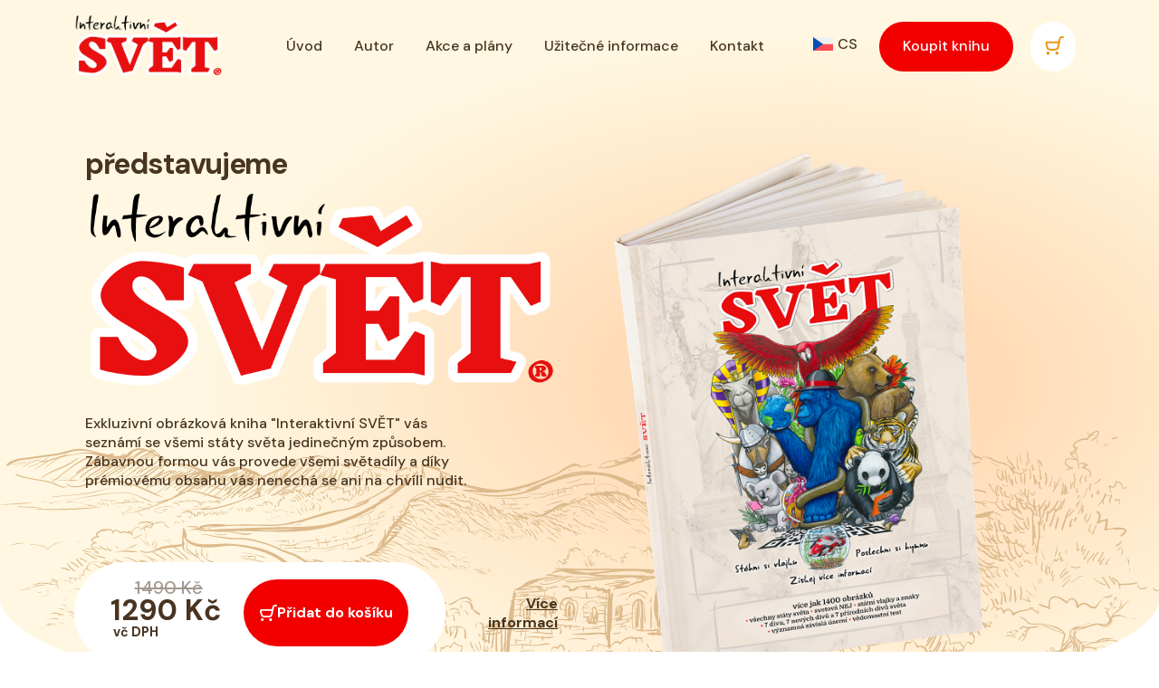

--- FILE ---
content_type: text/html; charset=UTF-8
request_url: https://interactiveworldbook.com/cs/
body_size: 16673
content:
<!DOCTYPE html>
<html lang="cs-CZ">
    <head>
        <!-- Start cookieyes banner --> 
        <script id="cookieyes" type="text/javascript" src="https://cdn-cookieyes.com/client_data/6bce26e48e563cd4a6e394b9/script.js">
        </script> <!-- End cookieyes banner -->

        <meta charset="UTF-8">
        <meta http-equiv="X-UA-Compatible" content="IE=edge">
        <meta name="viewport" content="width=device-width, initial-scale=1.0">
        <title>Interaktivní SVĚT</title>

        <link rel="stylesheet" href="https://interactiveworldbook.com/wp-content/themes/Sv%C4%9BtNaDlani.cz/assets/fontawesome/css/all.min.css">
        <link rel="stylesheet" href="https://interactiveworldbook.com/wp-content/themes/Sv%C4%9BtNaDlani.cz/assets/bootstrap/css/bootstrap.min.css">
        <link rel="stylesheet" href="https://interactiveworldbook.com/wp-content/themes/Sv%C4%9BtNaDlani.cz/assets/styles.css">

        <link rel="preconnect" href="https://fonts.googleapis.com">
        <link rel="preconnect" href="https://fonts.gstatic.com" crossorigin>
        <link href="https://fonts.googleapis.com/css2?family=DM+Sans:ital,wght@0,400;0,500;0,700;1,400;1,500;1,700&display=swap" rel="stylesheet">

        <meta name='robots' content='index, follow, max-snippet:-1, max-image-preview:large, max-video-preview:-1' />
<script id="cookie-law-info-gcm-var-js">
var _ckyGcm = {"status":true,"default_settings":[{"analytics":"denied","advertisement":"denied","functional":"denied","necessary":"granted","ad_user_data":"denied","ad_personalization":"denied","regions":"All"}],"wait_for_update":2000,"url_passthrough":false,"ads_data_redaction":false}</script>
<script id="cookie-law-info-gcm-js" type="text/javascript" src="https://interactiveworldbook.com/wp-content/plugins/cookie-law-info/lite/frontend/js/gcm.min.js"></script> <script id="cookieyes" type="text/javascript" src="https://cdn-cookieyes.com/client_data/932fbcf1b3b1378f0ada8786/script.js"></script>
	<!-- This site is optimized with the Yoast SEO plugin v26.8 - https://yoast.com/product/yoast-seo-wordpress/ -->
	<meta name="description" content="Vzdělávací kniha plná obrázků, která vás provede všemi státy a jejich NEJ. S QR kódy pro prémiový obsah. Ideální pro objevování světa!" />
	<link rel="canonical" href="https://interactiveworldbook.com/cs/" />
	<meta property="og:locale" content="cs_CZ" />
	<meta property="og:type" content="website" />
	<meta property="og:title" content="Interaktivní SVĚT" />
	<meta property="og:description" content="Vzdělávací kniha plná obrázků, která vás provede všemi státy a jejich NEJ. S QR kódy pro prémiový obsah. Ideální pro objevování světa!" />
	<meta property="og:url" content="https://interactiveworldbook.com/cs/" />
	<meta property="og:site_name" content="Interactive World Book" />
	<meta property="article:publisher" content="https://www.facebook.com/interactiveworldbook/" />
	<meta property="article:modified_time" content="2024-12-26T16:18:11+00:00" />
	<meta property="og:image" content="https://interactiveworldbook.com/wp-content/uploads/2024/07/OG-cs-1.jpg" />
	<meta property="og:image:width" content="1199" />
	<meta property="og:image:height" content="630" />
	<meta property="og:image:type" content="image/jpeg" />
	<meta name="twitter:card" content="summary_large_image" />
	<script type="application/ld+json" class="yoast-schema-graph">{"@context":"https://schema.org","@graph":[{"@type":"WebPage","@id":"https://interactiveworldbook.com/cs/","url":"https://interactiveworldbook.com/cs/","name":"Interaktivní SVĚT","isPartOf":{"@id":"https://interactiveworldbook.com/cs/#website"},"about":{"@id":"https://interactiveworldbook.com/cs/#organization"},"datePublished":"2023-10-06T12:45:56+00:00","dateModified":"2024-12-26T16:18:11+00:00","description":"Vzdělávací kniha plná obrázků, která vás provede všemi státy a jejich NEJ. S QR kódy pro prémiový obsah. Ideální pro objevování světa!","breadcrumb":{"@id":"https://interactiveworldbook.com/cs/#breadcrumb"},"inLanguage":"cs","potentialAction":[{"@type":"ReadAction","target":["https://interactiveworldbook.com/cs/"]}]},{"@type":"BreadcrumbList","@id":"https://interactiveworldbook.com/cs/#breadcrumb","itemListElement":[{"@type":"ListItem","position":1,"name":"Domů"}]},{"@type":"WebSite","@id":"https://interactiveworldbook.com/cs/#website","url":"https://interactiveworldbook.com/cs/","name":"Interactive World Book","description":"Interactive World Book, kniha, města, země, světadíly, informace","publisher":{"@id":"https://interactiveworldbook.com/cs/#organization"},"potentialAction":[{"@type":"SearchAction","target":{"@type":"EntryPoint","urlTemplate":"https://interactiveworldbook.com/cs/?s={search_term_string}"},"query-input":{"@type":"PropertyValueSpecification","valueRequired":true,"valueName":"search_term_string"}}],"inLanguage":"cs"},{"@type":"Organization","@id":"https://interactiveworldbook.com/cs/#organization","name":"Interactive World Book","url":"https://interactiveworldbook.com/cs/","logo":{"@type":"ImageObject","inLanguage":"cs","@id":"https://interactiveworldbook.com/cs/#/schema/logo/image/","url":"https://interactiveworldbook.com/wp-content/uploads/2024/11/IW_barevna-1.png","contentUrl":"https://interactiveworldbook.com/wp-content/uploads/2024/11/IW_barevna-1.png","width":1690,"height":583,"caption":"Interactive World Book"},"image":{"@id":"https://interactiveworldbook.com/cs/#/schema/logo/image/"},"sameAs":["https://www.facebook.com/interactiveworldbook/","https://www.instagram.com/interactive_world_book/","https://www.tiktok.com/@iw_book"]}]}</script>
	<!-- / Yoast SEO plugin. -->


<link rel="alternate" title="oEmbed (JSON)" type="application/json+oembed" href="https://interactiveworldbook.com/cs/wp-json/oembed/1.0/embed?url=https%3A%2F%2Finteractiveworldbook.com%2Fcs%2F" />
<link rel="alternate" title="oEmbed (XML)" type="text/xml+oembed" href="https://interactiveworldbook.com/cs/wp-json/oembed/1.0/embed?url=https%3A%2F%2Finteractiveworldbook.com%2Fcs%2F&#038;format=xml" />
<style id='wp-img-auto-sizes-contain-inline-css' type='text/css'>
img:is([sizes=auto i],[sizes^="auto," i]){contain-intrinsic-size:3000px 1500px}
/*# sourceURL=wp-img-auto-sizes-contain-inline-css */
</style>
<style id='wp-emoji-styles-inline-css' type='text/css'>

	img.wp-smiley, img.emoji {
		display: inline !important;
		border: none !important;
		box-shadow: none !important;
		height: 1em !important;
		width: 1em !important;
		margin: 0 0.07em !important;
		vertical-align: -0.1em !important;
		background: none !important;
		padding: 0 !important;
	}
/*# sourceURL=wp-emoji-styles-inline-css */
</style>
<link rel='stylesheet' id='wp-block-library-css' href='https://interactiveworldbook.com/wp-includes/css/dist/block-library/style.min.css?ver=6.9' type='text/css' media='all' />
<link rel='stylesheet' id='wc-blocks-style-css' href='https://interactiveworldbook.com/wp-content/plugins/woocommerce/assets/client/blocks/wc-blocks.css?ver=wc-10.4.3' type='text/css' media='all' />
<style id='global-styles-inline-css' type='text/css'>
:root{--wp--preset--aspect-ratio--square: 1;--wp--preset--aspect-ratio--4-3: 4/3;--wp--preset--aspect-ratio--3-4: 3/4;--wp--preset--aspect-ratio--3-2: 3/2;--wp--preset--aspect-ratio--2-3: 2/3;--wp--preset--aspect-ratio--16-9: 16/9;--wp--preset--aspect-ratio--9-16: 9/16;--wp--preset--color--black: #000000;--wp--preset--color--cyan-bluish-gray: #abb8c3;--wp--preset--color--white: #ffffff;--wp--preset--color--pale-pink: #f78da7;--wp--preset--color--vivid-red: #cf2e2e;--wp--preset--color--luminous-vivid-orange: #ff6900;--wp--preset--color--luminous-vivid-amber: #fcb900;--wp--preset--color--light-green-cyan: #7bdcb5;--wp--preset--color--vivid-green-cyan: #00d084;--wp--preset--color--pale-cyan-blue: #8ed1fc;--wp--preset--color--vivid-cyan-blue: #0693e3;--wp--preset--color--vivid-purple: #9b51e0;--wp--preset--gradient--vivid-cyan-blue-to-vivid-purple: linear-gradient(135deg,rgb(6,147,227) 0%,rgb(155,81,224) 100%);--wp--preset--gradient--light-green-cyan-to-vivid-green-cyan: linear-gradient(135deg,rgb(122,220,180) 0%,rgb(0,208,130) 100%);--wp--preset--gradient--luminous-vivid-amber-to-luminous-vivid-orange: linear-gradient(135deg,rgb(252,185,0) 0%,rgb(255,105,0) 100%);--wp--preset--gradient--luminous-vivid-orange-to-vivid-red: linear-gradient(135deg,rgb(255,105,0) 0%,rgb(207,46,46) 100%);--wp--preset--gradient--very-light-gray-to-cyan-bluish-gray: linear-gradient(135deg,rgb(238,238,238) 0%,rgb(169,184,195) 100%);--wp--preset--gradient--cool-to-warm-spectrum: linear-gradient(135deg,rgb(74,234,220) 0%,rgb(151,120,209) 20%,rgb(207,42,186) 40%,rgb(238,44,130) 60%,rgb(251,105,98) 80%,rgb(254,248,76) 100%);--wp--preset--gradient--blush-light-purple: linear-gradient(135deg,rgb(255,206,236) 0%,rgb(152,150,240) 100%);--wp--preset--gradient--blush-bordeaux: linear-gradient(135deg,rgb(254,205,165) 0%,rgb(254,45,45) 50%,rgb(107,0,62) 100%);--wp--preset--gradient--luminous-dusk: linear-gradient(135deg,rgb(255,203,112) 0%,rgb(199,81,192) 50%,rgb(65,88,208) 100%);--wp--preset--gradient--pale-ocean: linear-gradient(135deg,rgb(255,245,203) 0%,rgb(182,227,212) 50%,rgb(51,167,181) 100%);--wp--preset--gradient--electric-grass: linear-gradient(135deg,rgb(202,248,128) 0%,rgb(113,206,126) 100%);--wp--preset--gradient--midnight: linear-gradient(135deg,rgb(2,3,129) 0%,rgb(40,116,252) 100%);--wp--preset--font-size--small: 13px;--wp--preset--font-size--medium: 20px;--wp--preset--font-size--large: 36px;--wp--preset--font-size--x-large: 42px;--wp--preset--spacing--20: 0.44rem;--wp--preset--spacing--30: 0.67rem;--wp--preset--spacing--40: 1rem;--wp--preset--spacing--50: 1.5rem;--wp--preset--spacing--60: 2.25rem;--wp--preset--spacing--70: 3.38rem;--wp--preset--spacing--80: 5.06rem;--wp--preset--shadow--natural: 6px 6px 9px rgba(0, 0, 0, 0.2);--wp--preset--shadow--deep: 12px 12px 50px rgba(0, 0, 0, 0.4);--wp--preset--shadow--sharp: 6px 6px 0px rgba(0, 0, 0, 0.2);--wp--preset--shadow--outlined: 6px 6px 0px -3px rgb(255, 255, 255), 6px 6px rgb(0, 0, 0);--wp--preset--shadow--crisp: 6px 6px 0px rgb(0, 0, 0);}:where(.is-layout-flex){gap: 0.5em;}:where(.is-layout-grid){gap: 0.5em;}body .is-layout-flex{display: flex;}.is-layout-flex{flex-wrap: wrap;align-items: center;}.is-layout-flex > :is(*, div){margin: 0;}body .is-layout-grid{display: grid;}.is-layout-grid > :is(*, div){margin: 0;}:where(.wp-block-columns.is-layout-flex){gap: 2em;}:where(.wp-block-columns.is-layout-grid){gap: 2em;}:where(.wp-block-post-template.is-layout-flex){gap: 1.25em;}:where(.wp-block-post-template.is-layout-grid){gap: 1.25em;}.has-black-color{color: var(--wp--preset--color--black) !important;}.has-cyan-bluish-gray-color{color: var(--wp--preset--color--cyan-bluish-gray) !important;}.has-white-color{color: var(--wp--preset--color--white) !important;}.has-pale-pink-color{color: var(--wp--preset--color--pale-pink) !important;}.has-vivid-red-color{color: var(--wp--preset--color--vivid-red) !important;}.has-luminous-vivid-orange-color{color: var(--wp--preset--color--luminous-vivid-orange) !important;}.has-luminous-vivid-amber-color{color: var(--wp--preset--color--luminous-vivid-amber) !important;}.has-light-green-cyan-color{color: var(--wp--preset--color--light-green-cyan) !important;}.has-vivid-green-cyan-color{color: var(--wp--preset--color--vivid-green-cyan) !important;}.has-pale-cyan-blue-color{color: var(--wp--preset--color--pale-cyan-blue) !important;}.has-vivid-cyan-blue-color{color: var(--wp--preset--color--vivid-cyan-blue) !important;}.has-vivid-purple-color{color: var(--wp--preset--color--vivid-purple) !important;}.has-black-background-color{background-color: var(--wp--preset--color--black) !important;}.has-cyan-bluish-gray-background-color{background-color: var(--wp--preset--color--cyan-bluish-gray) !important;}.has-white-background-color{background-color: var(--wp--preset--color--white) !important;}.has-pale-pink-background-color{background-color: var(--wp--preset--color--pale-pink) !important;}.has-vivid-red-background-color{background-color: var(--wp--preset--color--vivid-red) !important;}.has-luminous-vivid-orange-background-color{background-color: var(--wp--preset--color--luminous-vivid-orange) !important;}.has-luminous-vivid-amber-background-color{background-color: var(--wp--preset--color--luminous-vivid-amber) !important;}.has-light-green-cyan-background-color{background-color: var(--wp--preset--color--light-green-cyan) !important;}.has-vivid-green-cyan-background-color{background-color: var(--wp--preset--color--vivid-green-cyan) !important;}.has-pale-cyan-blue-background-color{background-color: var(--wp--preset--color--pale-cyan-blue) !important;}.has-vivid-cyan-blue-background-color{background-color: var(--wp--preset--color--vivid-cyan-blue) !important;}.has-vivid-purple-background-color{background-color: var(--wp--preset--color--vivid-purple) !important;}.has-black-border-color{border-color: var(--wp--preset--color--black) !important;}.has-cyan-bluish-gray-border-color{border-color: var(--wp--preset--color--cyan-bluish-gray) !important;}.has-white-border-color{border-color: var(--wp--preset--color--white) !important;}.has-pale-pink-border-color{border-color: var(--wp--preset--color--pale-pink) !important;}.has-vivid-red-border-color{border-color: var(--wp--preset--color--vivid-red) !important;}.has-luminous-vivid-orange-border-color{border-color: var(--wp--preset--color--luminous-vivid-orange) !important;}.has-luminous-vivid-amber-border-color{border-color: var(--wp--preset--color--luminous-vivid-amber) !important;}.has-light-green-cyan-border-color{border-color: var(--wp--preset--color--light-green-cyan) !important;}.has-vivid-green-cyan-border-color{border-color: var(--wp--preset--color--vivid-green-cyan) !important;}.has-pale-cyan-blue-border-color{border-color: var(--wp--preset--color--pale-cyan-blue) !important;}.has-vivid-cyan-blue-border-color{border-color: var(--wp--preset--color--vivid-cyan-blue) !important;}.has-vivid-purple-border-color{border-color: var(--wp--preset--color--vivid-purple) !important;}.has-vivid-cyan-blue-to-vivid-purple-gradient-background{background: var(--wp--preset--gradient--vivid-cyan-blue-to-vivid-purple) !important;}.has-light-green-cyan-to-vivid-green-cyan-gradient-background{background: var(--wp--preset--gradient--light-green-cyan-to-vivid-green-cyan) !important;}.has-luminous-vivid-amber-to-luminous-vivid-orange-gradient-background{background: var(--wp--preset--gradient--luminous-vivid-amber-to-luminous-vivid-orange) !important;}.has-luminous-vivid-orange-to-vivid-red-gradient-background{background: var(--wp--preset--gradient--luminous-vivid-orange-to-vivid-red) !important;}.has-very-light-gray-to-cyan-bluish-gray-gradient-background{background: var(--wp--preset--gradient--very-light-gray-to-cyan-bluish-gray) !important;}.has-cool-to-warm-spectrum-gradient-background{background: var(--wp--preset--gradient--cool-to-warm-spectrum) !important;}.has-blush-light-purple-gradient-background{background: var(--wp--preset--gradient--blush-light-purple) !important;}.has-blush-bordeaux-gradient-background{background: var(--wp--preset--gradient--blush-bordeaux) !important;}.has-luminous-dusk-gradient-background{background: var(--wp--preset--gradient--luminous-dusk) !important;}.has-pale-ocean-gradient-background{background: var(--wp--preset--gradient--pale-ocean) !important;}.has-electric-grass-gradient-background{background: var(--wp--preset--gradient--electric-grass) !important;}.has-midnight-gradient-background{background: var(--wp--preset--gradient--midnight) !important;}.has-small-font-size{font-size: var(--wp--preset--font-size--small) !important;}.has-medium-font-size{font-size: var(--wp--preset--font-size--medium) !important;}.has-large-font-size{font-size: var(--wp--preset--font-size--large) !important;}.has-x-large-font-size{font-size: var(--wp--preset--font-size--x-large) !important;}
/*# sourceURL=global-styles-inline-css */
</style>

<style id='classic-theme-styles-inline-css' type='text/css'>
/*! This file is auto-generated */
.wp-block-button__link{color:#fff;background-color:#32373c;border-radius:9999px;box-shadow:none;text-decoration:none;padding:calc(.667em + 2px) calc(1.333em + 2px);font-size:1.125em}.wp-block-file__button{background:#32373c;color:#fff;text-decoration:none}
/*# sourceURL=/wp-includes/css/classic-themes.min.css */
</style>
<link rel='stylesheet' id='ToretCeskaPosta-draw-css-css' href='https://interactiveworldbook.com/wp-content/plugins/toret-ceska-posta/vendor/toret/toret-library/src/assets/css/toret-draw.css?ver=1768522655' type='text/css' media='all' />
<link rel='stylesheet' id='ToretCeskaPosta-form-css-css' href='https://interactiveworldbook.com/wp-content/plugins/toret-ceska-posta/vendor/toret/toret-library/src/assets/css/toret-draw-form.css?ver=1768522655' type='text/css' media='all' />
<link rel='stylesheet' id='ToretZasilkovna-draw-css-css' href='https://interactiveworldbook.com/wp-content/plugins/toret-zasilkovna/vendor/toret/toret-library/src/assets/css/toret-draw.css?ver=1767701742' type='text/css' media='all' />
<link rel='stylesheet' id='ToretZasilkovna-form-css-css' href='https://interactiveworldbook.com/wp-content/plugins/toret-zasilkovna/vendor/toret/toret-library/src/assets/css/toret-draw-form.css?ver=1767701742' type='text/css' media='all' />
<link rel='stylesheet' id='zasilkovna-public-styles-css' href='https://interactiveworldbook.com/wp-content/plugins/toret-zasilkovna/assets/css/public.css?ver=8.4.12' type='text/css' media='all' />
<link rel='stylesheet' id='wcml-dropdown-0-css' href='//interactiveworldbook.com/wp-content/plugins/woocommerce-multilingual/templates/currency-switchers/legacy-dropdown/style.css?ver=5.5.3.1' type='text/css' media='all' />
<link rel='stylesheet' id='woocommerce-layout-css' href='https://interactiveworldbook.com/wp-content/plugins/woocommerce/assets/css/woocommerce-layout.css?ver=10.4.3' type='text/css' media='all' />
<link rel='stylesheet' id='woocommerce-smallscreen-css' href='https://interactiveworldbook.com/wp-content/plugins/woocommerce/assets/css/woocommerce-smallscreen.css?ver=10.4.3' type='text/css' media='only screen and (max-width: 768px)' />
<link rel='stylesheet' id='woocommerce-general-css' href='https://interactiveworldbook.com/wp-content/plugins/woocommerce/assets/css/woocommerce.css?ver=10.4.3' type='text/css' media='all' />
<style id='woocommerce-inline-inline-css' type='text/css'>
.woocommerce form .form-row .required { visibility: visible; }
/*# sourceURL=woocommerce-inline-inline-css */
</style>
<link rel='stylesheet' id='wpml-legacy-dropdown-0-css' href='https://interactiveworldbook.com/wp-content/plugins/sitepress-multilingual-cms/templates/language-switchers/legacy-dropdown/style.min.css?ver=1' type='text/css' media='all' />
<link rel='stylesheet' id='toret-ceskaposta-plugin-styles-css' href='https://interactiveworldbook.com/wp-content/plugins/toret-ceska-posta/public/assets/css/public.css?ver=3.0.7' type='text/css' media='all' />
<link rel='stylesheet' id='dflip-style-css' href='https://interactiveworldbook.com/wp-content/plugins/3d-flipbook-dflip-lite/assets/css/dflip.min.css?ver=2.4.20' type='text/css' media='all' />
<link rel='stylesheet' id='flexible-shipping-free-shipping-css' href='https://interactiveworldbook.com/wp-content/plugins/flexible-shipping/assets/dist/css/free-shipping.css?ver=6.4.0.2' type='text/css' media='all' />
<link rel='stylesheet' id='fancybox-css' href='https://interactiveworldbook.com/wp-content/plugins/easy-fancybox/fancybox/2.2.0/jquery.fancybox.min.css?ver=6.9' type='text/css' media='screen' />
<script type="text/javascript" id="wpml-cookie-js-extra">
/* <![CDATA[ */
var wpml_cookies = {"wp-wpml_current_language":{"value":"cs","expires":1,"path":"/"}};
var wpml_cookies = {"wp-wpml_current_language":{"value":"cs","expires":1,"path":"/"}};
//# sourceURL=wpml-cookie-js-extra
/* ]]> */
</script>
<script type="text/javascript" src="https://interactiveworldbook.com/wp-content/plugins/sitepress-multilingual-cms/res/js/cookies/language-cookie.js?ver=486900" id="wpml-cookie-js" defer="defer" data-wp-strategy="defer"></script>
<script type="text/javascript" src="https://interactiveworldbook.com/wp-includes/js/jquery/jquery.min.js?ver=3.7.1" id="jquery-core-js"></script>
<script type="text/javascript" src="https://interactiveworldbook.com/wp-includes/js/jquery/jquery-migrate.min.js?ver=3.4.1" id="jquery-migrate-js"></script>
<script type="text/javascript" src="https://interactiveworldbook.com/wp-content/plugins/toret-zasilkovna/assets/js/public.js?ver=6.9" id="zasilkovna-public-js"></script>
<script type="text/javascript" src="https://interactiveworldbook.com/wp-content/plugins/woocommerce/assets/js/jquery-blockui/jquery.blockUI.min.js?ver=2.7.0-wc.10.4.3" id="wc-jquery-blockui-js" defer="defer" data-wp-strategy="defer"></script>
<script type="text/javascript" id="wc-add-to-cart-js-extra">
/* <![CDATA[ */
var wc_add_to_cart_params = {"ajax_url":"/wp-admin/admin-ajax.php?lang=cs","wc_ajax_url":"/cs/?wc-ajax=%%endpoint%%","i18n_view_cart":"Zobrazit ko\u0161\u00edk","cart_url":"https://interactiveworldbook.com/cs/kosik/","is_cart":"","cart_redirect_after_add":"yes"};
//# sourceURL=wc-add-to-cart-js-extra
/* ]]> */
</script>
<script type="text/javascript" src="https://interactiveworldbook.com/wp-content/plugins/woocommerce/assets/js/frontend/add-to-cart.min.js?ver=10.4.3" id="wc-add-to-cart-js" defer="defer" data-wp-strategy="defer"></script>
<script type="text/javascript" src="https://interactiveworldbook.com/wp-content/plugins/woocommerce/assets/js/js-cookie/js.cookie.min.js?ver=2.1.4-wc.10.4.3" id="wc-js-cookie-js" defer="defer" data-wp-strategy="defer"></script>
<script type="text/javascript" id="woocommerce-js-extra">
/* <![CDATA[ */
var woocommerce_params = {"ajax_url":"/wp-admin/admin-ajax.php?lang=cs","wc_ajax_url":"/cs/?wc-ajax=%%endpoint%%","i18n_password_show":"Zobrazit heslo","i18n_password_hide":"Skr\u00fdt heslo"};
//# sourceURL=woocommerce-js-extra
/* ]]> */
</script>
<script type="text/javascript" src="https://interactiveworldbook.com/wp-content/plugins/woocommerce/assets/js/frontend/woocommerce.min.js?ver=10.4.3" id="woocommerce-js" defer="defer" data-wp-strategy="defer"></script>
<script type="text/javascript" src="https://interactiveworldbook.com/wp-content/plugins/sitepress-multilingual-cms/templates/language-switchers/legacy-dropdown/script.min.js?ver=1" id="wpml-legacy-dropdown-0-js"></script>
<link rel="https://api.w.org/" href="https://interactiveworldbook.com/cs/wp-json/" /><link rel="alternate" title="JSON" type="application/json" href="https://interactiveworldbook.com/cs/wp-json/wp/v2/pages/5549" /><link rel="EditURI" type="application/rsd+xml" title="RSD" href="https://interactiveworldbook.com/xmlrpc.php?rsd" />
<meta name="generator" content="WordPress 6.9" />
<meta name="generator" content="WooCommerce 10.4.3" />
<link rel='shortlink' href='https://interactiveworldbook.com/cs/' />
<meta name="generator" content="WPML ver:4.8.6 stt:9,1,3,23,27,29,40,10,66;" />

		<!-- GA Google Analytics @ https://m0n.co/ga -->
		<script async src="https://www.googletagmanager.com/gtag/js?id=G-76Q67WVREY"></script>
		<script>
			window.dataLayer = window.dataLayer || [];
			function gtag(){dataLayer.push(arguments);}
			gtag('js', new Date());
			gtag('config', 'G-76Q67WVREY');
		</script>

			<script async src="https://www.googletagmanager.com/gtag/js?id=G-76Q67WVREY"></script> 		<script>
		  window.dataLayer = window.dataLayer || [];
		  function gtag(){dataLayer.push(arguments);}
		  gtag('js', new Date());

		  gtag('config', 'G-76Q67WVREY' );
		  		</script>
			<noscript><style>.woocommerce-product-gallery{ opacity: 1 !important; }</style></noscript>
			<style type="text/css" id="wp-custom-css">
			.navbar-brand img {
    height: 70px !important;
    width: auto !important;
    margin: 0 !important;
}

.navbar-brand {
		padding: 0 !important;
}

.custom-lang-switcher {
    display: flex;
    padding: 0;
    margin: 0 15px 4px 0;
}

.custom-lang-switcher li:first-child {
    margin-right: 15px;
}

.custom-lang-switcher img {
    width: 22px;
    height: auto;
}

html[lang="en-US"] .home-main .home-cena a.add-to-cart-button {
    margin-left: 44px;
}

html[lang="en-US"] .viceInformaci {
    text-align: left !important;
}

ol li {
    margin-bottom: 1rem;
}

@media all and (max-width: 991px){
	.custom-lang-switcher {
    display: flex;
    padding: 0;
    margin: 0px 0 20px 0.8rem;
}
	
	.custom-lang-switcher li:first-child {
    margin-right: 20px;
}
}

.navbar-header .navbar a.nav-link {
    margin: 0 0.6rem;
}

.page-id-5845 .singlePage p, .page-id-5846 .singlePage p {
    text-align: center;
}

.page-id-5845 .singlePage a, .page-id-5846 .singlePage a {
    display: inline-block;
}

.custom-svg-size {
    width: 150px !important;
    height: auto;
}

.custom-svg-size-unesco {
    width: 150px !important;
    height: auto;
}

.custom-svg-size2 {
    width: auto !important;
    height: 90px !important;
}

img.bordered-image {
    border: .5px solid #000;
}

#gallery-1.gallery.galleryid-11039.gallery-columns-3.gallery-size-thumbnail {
	max-width: 765px;
	margin: 0 auto;
}

#gallery-1.gallery.galleryid-11039.gallery-columns-3.gallery-size-thumbnail .gallery-item {
	padding: 0 15px;
}

#gallery-1.gallery.galleryid-11039.gallery-columns-3.gallery-size-thumbnail img {
	width: 100% !important;
	height: 100% !important;
	object-fit: cover;
}

@media (max-width: 575px) {
	#gallery-1.gallery.galleryid-11039.gallery-columns-3.gallery-size-thumbnail .gallery-item {
	width: 50% !important;
}
	
	#gallery-1.gallery.galleryid-11039.gallery-columns-3.gallery-size-thumbnail br {
	display: none !important;
}
}

.author-intro-container {
    display: flex;
    flex-direction: column;
    align-items: center;
    margin: 20px 0;
}

.author-image {
    max-width: 100%;
    height: auto;
}

.text-container {
    text-align: left;
    margin-top: 20px;
}

@media screen and (min-width: 768px) {
    .author-intro-container {
        flex-direction: row-reverse;
        align-items: flex-start;
    }

    .author-image {
        width: 430px !important;
        height: 530px !important;
        margin-top: 45px !important;
        margin-left: 20px !important;
        margin-right: 20px !important;
    }

    .text-container {
        margin-top: 0;
        width: calc(100% - 470px);
    }
}

.nav-item a[href="#"] {
  pointer-events: none;
  cursor: default;
  color: inherit; 
}

.columns {
  display: flex;
  align-items: center;
  gap: 20px;
	margin-bottom: 100px;
}

.left-column {
  flex: 1;
}

.right-column {
  flex: 1;
  display: flex;
  justify-content: center;
}

.video-frame {
  position: relative;
  width: 416px;
  height: 553px;
}

.video-frame img {
 position: absolute;
  top: 0;
  left: 0;
  width: 415px;
  height: 552px;
  z-index: 1;
}

.video-frame video {
  position: absolute;
  top: 15px;
  left: 87px;
  width: 244px;
  height: 521px;
  object-fit: cover;
  z-index: 0;
		</style>
		
        <!-- Meta Pixel Code -->
        <script>
            !function (f, b, e, v, n, t, s)
            {
                if (f.fbq)
                    return;
                n = f.fbq = function () {
                    n.callMethod ?
                            n.callMethod.apply(n, arguments) : n.queue.push(arguments)
                };
                if (!f._fbq)
                    f._fbq = n;
                n.push = n;
                n.loaded = !0;
                n.version = '2.0';
                n.queue = [];
                t = b.createElement(e);
                t.async = !0;
                t.src = v;
                s = b.getElementsByTagName(e)[0];
                s.parentNode.insertBefore(t, s)
            }(window, document, 'script',
                    'https://connect.facebook.net/en_US/fbevents.js');
            fbq('init', '633982329025780');
            fbq('track', 'PageView');
        </script>
    <noscript><img height="1" width="1" style="display:none"
                   src="https://www.facebook.com/tr?id=633982329025780&ev=PageView&noscript=1"
                   /></noscript>
    <!-- End Meta Pixel Code -->

    <!-- Google Tag Manager -->
    <script>(function (w, d, s, l, i) {
            w[l] = w[l] || [];
            w[l].push({'gtm.start':
                        new Date().getTime(), event: 'gtm.js'});
            var f = d.getElementsByTagName(s)[0],
                    j = d.createElement(s), dl = l != 'dataLayer' ? '&l=' + l : '';
            j.async = true;
            j.src =
                    'https://www.googletagmanager.com/gtm.js?id=' + i + dl;
            f.parentNode.insertBefore(j, f);
        })(window, document, 'script', 'dataLayer', 'GTM-KLMPGKBN');</script>
    <!-- End Google Tag Manager -->

    <!-- CookieYes & Google Consent Mode Integration -->
    <script>
        window.dataLayer = window.dataLayer || [];
        function gtag() {
            dataLayer.push(arguments);
        }

        // Default consent state
        gtag('consent', 'default', {
            'analytics_storage': 'denied',
            'ad_storage': 'denied',
            'functionality_storage': 'denied',
            'personalization_storage': 'denied',
            'security_storage': 'granted'
        });

        // Update consent when CookieYes consent is updated
        document.addEventListener('cookieyes_consent_update', function (e) {
            const cookieConsent = window.cookieyes.getConsentStatus();

            gtag('consent', 'update', {
                'analytics_storage': cookieConsent.analytics ? 'granted' : 'denied',
                'ad_storage': cookieConsent.marketing ? 'granted' : 'denied',
                'functionality_storage': cookieConsent.functional ? 'granted' : 'denied',
                'personalization_storage': cookieConsent.preferences ? 'granted' : 'denied'
            });
        });
        window.addEventListener('load', function () {
            if (window.cookieyes && typeof window.cookieyes.getConsentStatus === 'function') {
                const cookieConsent = window.cookieyes.getConsentStatus();

                gtag('consent', 'update', {
                    'analytics_storage': cookieConsent.analytics ? 'granted' : 'denied',
                    'ad_storage': cookieConsent.marketing ? 'granted' : 'denied',
                    'functionality_storage': cookieConsent.functional ? 'granted' : 'denied',
                    'personalization_storage': cookieConsent.preferences ? 'granted' : 'denied'
                });
            }
        });
    </script>


</head>
<body class="home wp-singular page-template-default page page-id-5549 wp-theme-SvtNaDlanicz theme-SvětNaDlani.cz woocommerce-no-js">
    <!-- Google Tag Manager (noscript) -->
    <noscript><iframe src="https://www.googletagmanager.com/ns.html?id=GTM-KLMPGKBN" height="0" width="0" style="display:none;visibility:hidden"></iframe></noscript>
    <!-- End Google Tag Manager (noscript) -->
    <main class=" min-vh-100">
        <section class="navbar-header">
            <nav class="navbar navbar-expand-lg">
                <div class="container">
                    <a class="navbar-brand d-flex align-items-center" href="https://interactiveworldbook.com/cs/">
                        <img width="300" height="128" src="https://interactiveworldbook.com/wp-content/uploads/2024/12/IW_CZ_interaktivni_svet-kopie@2000x-8-1-300x128.png" class="attachment-medium size-medium" alt="" decoding="async" srcset="https://interactiveworldbook.com/wp-content/uploads/2024/12/IW_CZ_interaktivni_svet-kopie@2000x-8-1-300x128.png 300w, https://interactiveworldbook.com/wp-content/uploads/2024/12/IW_CZ_interaktivni_svet-kopie@2000x-8-1-1024x437.png 1024w, https://interactiveworldbook.com/wp-content/uploads/2024/12/IW_CZ_interaktivni_svet-kopie@2000x-8-1-768x327.png 768w, https://interactiveworldbook.com/wp-content/uploads/2024/12/IW_CZ_interaktivni_svet-kopie@2000x-8-1-1536x655.png 1536w, https://interactiveworldbook.com/wp-content/uploads/2024/12/IW_CZ_interaktivni_svet-kopie@2000x-8-1-600x256.png 600w, https://interactiveworldbook.com/wp-content/uploads/2024/12/IW_CZ_interaktivni_svet-kopie@2000x-8-1.png 1590w" sizes="(max-width: 300px) 100vw, 300px" />                    </a>
                    <button class="navbar-toggler" type="button" data-bs-toggle="collapse" data-bs-target="#navbarText" aria-controls="navbarText" aria-expanded="false" aria-label="Toggle navigation">
                        <span class="navbar-toggler-icon"></span>
                    </button>
                    <div class="collapse navbar-collapse justify-content-end" id="navbarText">
                        <ul class="navbar-nav navbar-right m-auto"><li id="nav-item-5969" class="nav-item"><a href="https://interactiveworldbook.com/cs/" class="nav-link">Úvod</a></li>
<li id="nav-item-25503" class="nav-item"><a href="https://interactiveworldbook.com/cs/o-autorovi/" class="nav-link">Autor</a></li>
<li id="nav-item-11765" class="nav-item"><a href="https://interactiveworldbook.com/cs/meet-us/" class="nav-link">Akce a plány</a></li>
<li id="nav-item-26756" class="nav-item"><a href="#" class="nav-link">Užitečné informace</a>
<ul class="sub-menu menu-odd  menu-depth-1">
	<li id="nav-item-5966" class="nav-item"><a href="https://interactiveworldbook.com/cs/obchodni-podminky/" class="nav-link">Obchodní podmínky</a></li>
	<li id="nav-item-5965" class="nav-item"><a href="https://interactiveworldbook.com/cs/doprava-a-platba/" class="nav-link">Doprava a platba</a></li>
	<li id="nav-item-5970" class="nav-item"><a href="https://interactiveworldbook.com/cs/ochrana-osobnich-udaju/" class="nav-link">GDPR</a></li>
</ul>
</li>
<li id="nav-item-5967" class="nav-item"><a href="https://interactiveworldbook.com/cs/kontakt/" class="nav-link">Kontakt</a></li>
</ul><div class="custom-lang-switcher"><div class="active-lang"><a href="https://interactiveworldbook.com/cs/"><img src="https://interactiveworldbook.com/wp-content/plugins/sitepress-multilingual-cms/res/flags/cs.svg" alt="CZ" />cs</a></div><div class="lang-dropdown"><ul><li><a href="https://interactiveworldbook.com/"><img src="https://interactiveworldbook.com/wp-content/plugins/sitepress-multilingual-cms/res/flags/en.svg" alt="EN (UK)" />en</a></li><li><a href="https://interactiveworldbook.com/sk/"><img src="https://interactiveworldbook.com/wp-content/plugins/sitepress-multilingual-cms/res/flags/sk.svg" alt="SK" />sk</a></li><li><a href="https://interactiveworldbook.com/it/"><img src="https://interactiveworldbook.com/wp-content/plugins/sitepress-multilingual-cms/res/flags/it.svg" alt="IT" />it</a></li><li><a href="https://interactiveworldbook.com/de/"><img src="https://interactiveworldbook.com/wp-content/plugins/sitepress-multilingual-cms/res/flags/de.svg" alt="DE" />de</a></li><li><a href="https://interactiveworldbook.com/hu/"><img src="https://interactiveworldbook.com/wp-content/plugins/sitepress-multilingual-cms/res/flags/hu.svg" alt="HU" />hu</a></li><li><a href="https://interactiveworldbook.com/ko/"><img src="https://interactiveworldbook.com/wp-content/plugins/sitepress-multilingual-cms/res/flags/ko.svg" alt="KO" />ko</a></li><li><a href="https://interactiveworldbook.com/pl/"><img src="https://interactiveworldbook.com/wp-content/plugins/sitepress-multilingual-cms/res/flags/pl.svg" alt="PL" />pl</a></li><li><a href="https://interactiveworldbook.com/us/"><img src="https://interactiveworldbook.com/wp-content/uploads/flags/us.svg" alt="EN (US)" />us</a></li></ul></div></div>                        <div class="navbar-nav navbar-right ml-auto">
                            <a class="nav-link book-btn" href="https://interactiveworldbook.com/cs/produkt/interaktivni-svet/">
                                Koupit knihu                            </a>
                            <a class="nav-link cart-btn" href="https://interactiveworldbook.com/cs/kosik/">
                                <span class="d-inline-block d-lg-none">Nákupní košík&nbsp;</span><img src="https://interactiveworldbook.com/wp-content/themes/Sv%C4%9BtNaDlani.cz/assets/img/shopping-cart.svg" height="53px" alt="">
                                                            </a>
                        </div>
                    </div>
                </div>
            </nav>
        </section>
<section class="home-main">
    <div class="container">
        <div class="row justify-content-center align-items-start">
            <div class="col-11 col-md-6 row">
                <div class="col-12 mb-3">
                    <h4>představujeme</h4>
                    <h1>
                                                <img src="https://interactiveworldbook.com/wp-content/uploads/2024/12/IW_CZ_interaktivni_svet-kopie@2000x-8-1.png" class="logo" alt="Svět na dlani">
                    </h1>
                </div>
                <div class="col-12 col-md-10">
                    <p class="desc">
                        Exkluzivní obrázková kniha "Interaktivní SVĚT" vás seznámí se všemi státy světa jedinečným způsobem. Zábavnou formou vás provede všemi světadíly a díky prémiovému obsahu vás nenechá se ani na chvíli nudit.                    </p>
                </div>
                <div class="col-12 d-block d-md-none">
                    <img src="https://interactiveworldbook.com/wp-content/uploads/2024/08/CZ_mockup_resize-2.png" width="100%" alt="">
                </div>
                <div class="col-12 col-md-9">
                    <div class="home-cena row align-items-center">
                                                <div class="col-12 col-lg-5" style="position:relative;">
                            <span class="priceRegular">1490&nbsp;&#75;&#269;</span><span class="price">1290&nbsp;&#75;&#269;<small>&nbsp;vč DPH&nbsp;</small></span>                        </div>
                        <div class="col-12 col-lg-7 mt-3 mt-lg-0">
                            <a href="https://interactiveworldbook.com/cs/produkt/interaktivni-svet/" class="add-to-cart-button">
                                <span class="button-content">
                                    <img src="https://interactiveworldbook.com/wp-content/themes/Sv%C4%9BtNaDlani.cz/assets/img/shopping_cart_white.svg" height="18.5px" alt="">Přidat do košíku                                </span>
                            </a>
                        </div>
                    </div>
                </div>
                <div class="col-md-3 d-flex align-items-center text-end viceInformaci">
                    <a href="https://interactiveworldbook.com/cs/produkt/interaktivni-svet/" class="link">Více informací</a>
                </div>
            </div>
            <div class="col-md-6 d-md-block d-none">
                <div class="book-div">
                    <img src="https://interactiveworldbook.com/wp-content/uploads/2024/08/CZ_mockup_resize-2.png" alt="">
                </div>
            </div>
        </div>
    </div>
    <div class="custom-shape-divider-bottom-1675708310">
        <svg data-name="Layer 1" xmlns="http://www.w3.org/2000/svg" viewBox="0 0 1200 120" preserveAspectRatio="none">
        <path d="M600,112.77C268.63,112.77,0,65.52,0,7.23V120H1200V7.23C1200,65.52,931.37,112.77,600,112.77Z" class="shape-fill"></path>
        </svg>
    </div>
</section>
    <section class="chooseLanguage">
        <div class="container">
            <div class="row text-center">
                <div class="col-12">
                    <h2 class="mb-3">Vyberte jazyk</h2>
                </div>
            </div>
            <div class="row justify-content-center align-items-start text-center row-cols-3 row-cols-md-5 ">
                <a href="https://interactiveworldbook.com/cs" class="obrazekKnihy"><img src="https://interactiveworldbook.com/wp-content/themes/Sv%C4%9BtNaDlani.cz/assets/img/imagesKnihy/cs.jpg" "CZ"><h3><img src="https://interactiveworldbook.com/wp-content/plugins/sitepress-multilingual-cms/res/flags/cs.svg" alt="Flag cs" style="padding-right:10px;position:relative;bottom:2px;">CZ</h3></a><a href="https://interactiveworldbook.com/" class="obrazekKnihy"><img src="https://interactiveworldbook.com/wp-content/themes/Sv%C4%9BtNaDlani.cz/assets/img/imagesKnihy/kniha-test.png" "EN (UK)"><h3><img src="https://interactiveworldbook.com/wp-content/plugins/sitepress-multilingual-cms/res/flags/en.svg" alt="Flag en" style="padding-right:10px;position:relative;bottom:2px;">EN (UK)</h3></a><a href="https://interactiveworldbook.com/coming-soon/" class="obrazekKnihy"><img src="https://interactiveworldbook.com/wp-content/themes/Sv%C4%9BtNaDlani.cz/assets/img/imagesKnihy/fr.jpg" "FR"><h3><img src="https://interactiveworldbook.com/wp-content/plugins/sitepress-multilingual-cms/res/flags/fr.svg" alt="Flag fr" style="padding-right:10px;position:relative;bottom:2px;">FR</h3></a><a href="https://interactiveworldbook.com/de" class="obrazekKnihy"><img src="https://interactiveworldbook.com/wp-content/themes/Sv%C4%9BtNaDlani.cz/assets/img/imagesKnihy/de.jpg" "DE"><h3><img src="https://interactiveworldbook.com/wp-content/plugins/sitepress-multilingual-cms/res/flags/de.svg" alt="Flag de" style="padding-right:10px;position:relative;bottom:2px;">DE</h3></a><a href="https://interactiveworldbook.com/hu" class="obrazekKnihy"><img src="https://interactiveworldbook.com/wp-content/themes/Sv%C4%9BtNaDlani.cz/assets/img/imagesKnihy/hu.jpg" "HU"><h3><img src="https://interactiveworldbook.com/wp-content/plugins/sitepress-multilingual-cms/res/flags/hu.svg" alt="Flag hu" style="padding-right:10px;position:relative;bottom:2px;">HU</h3></a><a href="https://interactiveworldbook.com/it" class="obrazekKnihy"><img src="https://interactiveworldbook.com/wp-content/themes/Sv%C4%9BtNaDlani.cz/assets/img/imagesKnihy/it.jpg" "IT"><h3><img src="https://interactiveworldbook.com/wp-content/plugins/sitepress-multilingual-cms/res/flags/it.svg" alt="Flag it" style="padding-right:10px;position:relative;bottom:2px;">IT</h3></a><a href="https://interactiveworldbook.com/ko" class="obrazekKnihy"><img src="https://interactiveworldbook.com/wp-content/themes/Sv%C4%9BtNaDlani.cz/assets/img/imagesKnihy/ko.jpg" "KO"><h3><img src="https://interactiveworldbook.com/wp-content/plugins/sitepress-multilingual-cms/res/flags/ko.svg" alt="Flag ko" style="padding-right:10px;position:relative;bottom:2px;">KO</h3></a><a href="https://interactiveworldbook.com/pl" class="obrazekKnihy"><img src="https://interactiveworldbook.com/wp-content/themes/Sv%C4%9BtNaDlani.cz/assets/img/imagesKnihy/pl.jpg" "PL"><h3><img src="https://interactiveworldbook.com/wp-content/plugins/sitepress-multilingual-cms/res/flags/pl.svg" alt="Flag pl" style="padding-right:10px;position:relative;bottom:2px;">PL</h3></a><a href="https://interactiveworldbook.com/sk" class="obrazekKnihy"><img src="https://interactiveworldbook.com/wp-content/themes/Sv%C4%9BtNaDlani.cz/assets/img/imagesKnihy/sk.jpg" "SK"><h3><img src="https://interactiveworldbook.com/wp-content/plugins/sitepress-multilingual-cms/res/flags/sk.svg" alt="Flag sk" style="padding-right:10px;position:relative;bottom:2px;">SK</h3></a><a href="https://interactiveworldbook.com/coming-soon/" class="obrazekKnihy"><img src="https://interactiveworldbook.com/wp-content/themes/Sv%C4%9BtNaDlani.cz/assets/img/imagesKnihy/es.jpg" "ES"><h3><img src="https://interactiveworldbook.com/wp-content/plugins/sitepress-multilingual-cms/res/flags/es.svg" alt="Flag es" style="padding-right:10px;position:relative;bottom:2px;">ES</h3></a><a href="https://interactiveworldbook.com/us" class="obrazekKnihy"><img src="https://interactiveworldbook.com/wp-content/themes/Sv%C4%9BtNaDlani.cz/assets/img/imagesKnihy/kniha-test.png" "EN (US)"><h3><img src="https://interactiveworldbook.com/wp-content/plugins/sitepress-multilingual-cms/res/flags/us.svg" alt="Flag us" style="padding-right:10px;position:relative;bottom:2px;">EN (US)</h3></a>                <style>
                    a.obrazekKnihy img{
                        max-width: 100%;
                    }
                </style>
            </div>
        </div>
    </section>
    <section class="about">
    <div class="container">
        <div class="row align-items-center">
            <div class="col-12 col-md-6 row justify-content-center">
                <div class="row">
                    <div class="col-12">
                        <a href="https://interactiveworldbook.com/wp-content/uploads/2024/12/galerie-produkt-CS-hlavni_1400.webp" target="_blank" rel="noopener" class="fancyboxforwp" data-fancybox="gallery">
                            <img src="https://interactiveworldbook.com/wp-content/uploads/2024/12/galerie-produkt-CS-hlavni_1400.webp" alt="Svět na dlani" class="mainKniha">
                        </a>
                    </div>
                </div>
                <div class="row justify-content-center">
                    <div class="col-6 col-md-4">
                        <div class="about-card">
                            <a href="https://interactiveworldbook.com/wp-content/uploads/2024/12/galerie-produkt-CS-1_1400.webp" target="_blank" rel="noopener" class="fancyboxforwp" data-fancybox="gallery">
                                <img src="https://interactiveworldbook.com/wp-content/uploads/2024/12/galerie-produkt-CS-1_1400.webp" width="100%" alt="">
                            </a>
                        </div>
                    </div>
                    <div class="col-6 col-md-4">
                        <div class="about-card">
                            <a href="https://interactiveworldbook.com/wp-content/uploads/2024/12/galerie-produkt-CS-2_1400.webp" target="_blank" rel="noopener" class="fancyboxforwp" data-fancybox="gallery">
                                <img src="https://interactiveworldbook.com/wp-content/uploads/2024/12/galerie-produkt-CS-2_1400.webp" width="100%" alt="">
                            </a>
                        </div>
                    </div>
                </div>
            </div>

            <div class="col-12 col-md-6">
                                <img src="https://interactiveworldbook.com/wp-content/uploads/2024/12/IW_CZ_interaktivni_svet-kopie@2000x-8-1.png" class="logo" alt="Svět na dlani"/>
                <h5 class="mb-5">Co naleznu v knize:</h5>
                <div class="row">
                    <div class="col-md-6">
                        <ul><li>informace o všech státech světa</li><li>státní hymny a vlajky</li><li>základní údaje ke každému státu</li><li>vědomostní test</li></ul>                    </div>
                    <div class="col-md-6">
                        <ul><li>7 divů, 7 nových, 7 přírodních divů</li><li>světová NEJ</li><li>významná závislá území</li></ul>                    </div>
                </div>
                <h5 class="d-flex align-items-center mt-3"><img src="https://interactiveworldbook.com/wp-content/themes/Sv%C4%9BtNaDlani.cz/assets/img/about_star.svg" height="22px" style="margin-right: 8px;" alt=""> Prémiový obsah:</h5>
                <ul class="mb-5"><li>podrobné údaje ke každému státu</li><li>možnost stáhnutí všech vlajek a znaků</li><li>hymny všech států k poslechu</li></ul>                <div class="row">
                    <div class="col-12 responsiveCenter">
                        <a href="https://interactiveworldbook.com/cs/produkt/interaktivni-svet/" class="snd-second">
                            Zobrazit knihu                        </a>
                    </div>
                </div>
            </div>
        </div>
    </div>
</section>
<section class="premium">
    <div class="custom-shape-divider-top-1675716258">
        <svg data-name="Layer 1" xmlns="http://www.w3.org/2000/svg" viewBox="0 0 1200 120" preserveAspectRatio="none">
        <path d="M600,112.77C268.63,112.77,0,65.52,0,7.23V120H1200V7.23C1200,65.52,931.37,112.77,600,112.77Z" class="shape-fill"></path>
        </svg>
    </div>
    <div class="container">
        <div class="row justify-content-center">
            <div class="col-12 text-center mb-4">
                <img src="https://interactiveworldbook.com/wp-content/themes/Sv%C4%9BtNaDlani.cz/assets/img/about_star.svg" style="margin: 0.3rem;" height="12px" alt="">
                <img src="https://interactiveworldbook.com/wp-content/themes/Sv%C4%9BtNaDlani.cz/assets/img/about_star.svg" style="margin: 0.3rem;" height="22px" alt="">
                <img src="https://interactiveworldbook.com/wp-content/themes/Sv%C4%9BtNaDlani.cz/assets/img/about_star.svg" style="margin: 0.3rem;" height="12px" alt="">
                <h2 class="mb-3 mt-2">Prémiový obsah</h2>
                <p>
                    Prémiový materiál obsažený na těchto stránkách je unikátní, vytvořený absolutními<br>
profesionály a přístup na něho je pouze po načtení QR kódů, umístěných v knize.                </p>
            </div>
            <div class="col-12 col-md-4 col-lg-3">
                <div class="panel">
                    <div class="panel-body">
                        <img src="https://interactiveworldbook.com/wp-content/themes/Sv%C4%9BtNaDlani.cz/assets/img/premium_note.svg" height="32px" alt=""/>
                        <h3>Státní hymny</h3>
                        <div class="menu">
                            <ul><li class="page_item"><a href="/cs/svetadily/#Evropa">Evropa</a></li><li class="page_item"><a href="/cs/svetadily/#Asie">Asie</a></li><li class="page_item"><a href="/cs/svetadily/#Austr%C3%A1lie%20a%20oce%C3%A1nie">Austrálie a Oceánie</a></li><li class="page_item"><a href="/cs/svetadily/#Severn%C3%AD%20Amerika">Severní Amerika</a></li><li class="page_item"><a href="/cs/svetadily/#Ji%C5%BEn%C3%AD%20Amerika">Jižní Amerika</a></li><li class="page_item"><a href="/cs/svetadily/#Afrika">Afrika</a></li></ul>                        </div>

                        <a href="/cs/svetadily" class="snd-second">
                            Zobrazit vše                        </a>
                    </div>
                </div>
            </div>
            <div class="col-12 col-md-4 col-lg-3">
                <div class="panel bg-prem-2">
                    <div class="panel-body">
                        <img src="https://interactiveworldbook.com/wp-content/themes/Sv%C4%9BtNaDlani.cz/assets/img/premium_flag.svg" height="32px" alt="">
                        <h3>Státní vlajky</h3>
                        <div class="menu">
                            <ul><li class="page_item"><a href="/cs/svetadily/#Evropa">Evropa</a></li><li class="page_item"><a href="/cs/svetadily/#Asie">Asie</a></li><li class="page_item"><a href="/cs/svetadily/#Austr%C3%A1lie%20a%20oce%C3%A1nie">Austrálie a Oceánie</a></li><li class="page_item"><a href="/cs/svetadily/#Severn%C3%AD%20Amerika">Severní Amerika</a></li><li class="page_item"><a href="/cs/svetadily/#Ji%C5%BEn%C3%AD%20Amerika">Jižní Amerika</a></li><li class="page_item"><a href="/cs/svetadily/#Afrika">Afrika</a></li></ul>                        </div>

                        <a href="/cs/svetadily" class="snd-second">
                            Zobrazit vše                        </a>
                    </div>
                </div>
            </div>
            <div class="col-12 col-md-4 col-lg-3">
                <div class="panel bg-prem-3">
                    <div class="panel-body">
                        <img src="https://interactiveworldbook.com/wp-content/themes/Sv%C4%9BtNaDlani.cz/assets/img/premium_reff.svg" height="32px" alt="">
                        <h3>Podrobné údaje</h3>
                        <div class="menu">
                            <ul><li class="page_item"><a href="/cs/svetadily/#Evropa">Evropa</a></li><li class="page_item"><a href="/cs/svetadily/#Asie">Asie</a></li><li class="page_item"><a href="/cs/svetadily/#Austr%C3%A1lie%20a%20oce%C3%A1nie">Austrálie a Oceánie</a></li><li class="page_item"><a href="/cs/svetadily/#Severn%C3%AD%20Amerika">Severní Amerika</a></li><li class="page_item"><a href="/cs/svetadily/#Ji%C5%BEn%C3%AD%20Amerika">Jižní Amerika</a></li><li class="page_item"><a href="/cs/svetadily/#Afrika">Afrika</a></li></ul>
                        </div>

                        <a href="/cs/svetadily" class="snd-second">
                            Zobrazit vše                        </a>
                    </div>
                </div>
            </div>
        </div>
</section>
    <section class="cooperation">
        <div class="container">
            <div class="row">
                <div class="col-12">
                                            <p>
                            <p>Kooperace s <strong><a href="http://www.theworldsmonarchs.com/" target="_blank" rel="nofollow noopener noreferrer ugc">www.theworldsmonarchs.com</a></strong></p>
                        </p>
                        <div class="polozky">
                                                            <a href="http://www.theworldsmonarchs.com/" target="_blank">
                                    <img src="https://interactiveworldbook.com/wp-content/uploads/2024/11/button_web_2024.png" alt="Interactive World">
                                </a>
                                                        </div>
                                                <p class="mt-5">
                            <p>Kniha <strong>Interaktivní Svět</strong> je propojena s <span class="specificUnderline">našimi</span> aplikacemi</p>
                        </p>
                        <div class="polozky">
                                                            <a href="https://unesco365.com/" target="_blank">
                                    <img src="https://interactiveworldbook.com/wp-content/uploads/2024/09/unesco-btn-1.png" alt="Interactive World">
                                </a>
                                                                <a href="https://nationalparks365.com/" target="_blank">
                                    <img src="https://interactiveworldbook.com/wp-content/uploads/2024/07/np-btn.png" alt="Interactive World">
                                </a>
                                                                <a href="https://waterparks365.com/" target="_blank">
                                    <img src="https://interactiveworldbook.com/wp-content/uploads/2024/09/wp-bttn-1.png" alt="Interactive World">
                                </a>
                                                        </div>
                                    </div>
            </div>
        </div>
    </section>
<section class="preview">
    <div class="container">
                    <div class="row mb-5 video">
                <div class="col-12 text-center mb-5">
                    <h2>Video</h2>
                    <iframe width="950" height="500" src="https://www.youtube.com/embed/yzOS2ojOaBQ?si=Q4vzYps7j9TiQFav" title="YouTube video player" frameborder="0" allow="accelerometer; autoplay; clipboard-write; encrypted-media; gyroscope; picture-in-picture; web-share" allowfullscreen></iframe>
                </div>
            </div>
        
                    <div class="row">
                <div class="col-12">
                    <h2>Ukázka z knihy</h2>
                </div>
            </div>
            <div class="row justify-content-center">
                
                        <div class="col-6 col-md-4">
                            <div class="preview-card">
                                <a href="https://interactiveworldbook.com/wp-content/uploads/2024/12/galerie-HP-CS-1_1400.webp" target="_blank" rel="noopener" class="fancyboxforwp" data-fancybox="gallery">
                                    <img src="https://interactiveworldbook.com/wp-content/uploads/2024/12/galerie-HP-CS-1-nahledy_220.webp" alt="Preview Image">
                                </a>
                            </div>
                        </div>

                        
                        <div class="col-6 col-md-4">
                            <div class="preview-card">
                                <a href="https://interactiveworldbook.com/wp-content/uploads/2024/12/galerie-HP-CS-2_1400.webp" target="_blank" rel="noopener" class="fancyboxforwp" data-fancybox="gallery">
                                    <img src="https://interactiveworldbook.com/wp-content/uploads/2024/12/galerie-HP-CS-2-nahledy_220.webp" alt="Preview Image">
                                </a>
                            </div>
                        </div>

                        
                        <div class="col-6 col-md-4">
                            <div class="preview-card">
                                <a href="https://interactiveworldbook.com/wp-content/uploads/2024/12/galerie-HP-EN-3_1400.jpg" target="_blank" rel="noopener" class="fancyboxforwp" data-fancybox="gallery">
                                    <img src="https://interactiveworldbook.com/wp-content/uploads/2024/12/nahled-EN-3_1080.jpg" alt="Preview Image">
                                </a>
                            </div>
                        </div>

                        
                        <div class="col-6 col-md-4">
                            <div class="preview-card">
                                <a href="https://interactiveworldbook.com/wp-content/uploads/2024/12/galerie-HP-CS-4_1400.webp" target="_blank" rel="noopener" class="fancyboxforwp" data-fancybox="gallery">
                                    <img src="https://interactiveworldbook.com/wp-content/uploads/2024/12/galerie-HP-CS-4-nahledy_220.webp" alt="Preview Image">
                                </a>
                            </div>
                        </div>

                        
                        <div class="col-6 col-md-4">
                            <div class="preview-card">
                                <a href="https://interactiveworldbook.com/wp-content/uploads/2024/12/galerie-HP-CS-5_1400.webp" target="_blank" rel="noopener" class="fancyboxforwp" data-fancybox="gallery">
                                    <img src="https://interactiveworldbook.com/wp-content/uploads/2024/12/galerie-HP-CS-5-nahledy_220.webp" alt="Preview Image">
                                </a>
                            </div>
                        </div>

                        
                        <div class="col-6 col-md-4">
                            <div class="preview-card">
                                <a href="https://interactiveworldbook.com/wp-content/uploads/2024/12/galerie-HP-CS-6_1400.webp" target="_blank" rel="noopener" class="fancyboxforwp" data-fancybox="gallery">
                                    <img src="https://interactiveworldbook.com/wp-content/uploads/2024/12/galerie-HP-CS-6-nahledy_220.webp" alt="Preview Image">
                                </a>
                            </div>
                        </div>

                        
    </div>
</section>

<section class="footer">
    <div class="custom-shape-divider-top-1675716258">
        <svg data-name="Layer 1" xmlns="http://www.w3.org/2000/svg" viewBox="0 0 1200 120" preserveAspectRatio="none">
            <path d="M600,112.77C268.63,112.77,0,65.52,0,7.23V120H1200V7.23C1200,65.52,931.37,112.77,600,112.77Z" class="shape-fill"></path>
        </svg>
    </div>
    <div class="container">
        <div class="row justify-content-center">
            <div class="col-12 text-center">
                <h3>Interaktivní SVĚT</h3>
            </div> 
            <div class="row">
                <!--<div class="col-12 col-md-6 text-end contactFooter tel"><i class="fa-solid fa-phone"></i>&nbsp;<a href="tel:"></a></div>-->
                <div class="col-12 text-center contactFooter email"><i class="fa-regular fa-envelope"></i>&nbsp;<a href="mailto:info@interactiveworldbook.com">info@interactiveworldbook.com</a></div>
            </div>            
            <div class="col-12 text-center footer-socials">
                <a href="https://www.instagram.com/interactive_world_book/" target="_blank">
                    <img src="https://interactiveworldbook.com/wp-content/themes/Sv%C4%9BtNaDlani.cz/assets/img/socials/Instagram.svg" height="53px" alt="">
                </a>
                <a href="https://www.facebook.com/interactiveworldbook/" target="_blank">
                    <img src="https://interactiveworldbook.com/wp-content/themes/Sv%C4%9BtNaDlani.cz/assets/img/socials/Facebook.svg" height="53px" alt="">
                </a>
                 <a href="https://www.tiktok.com/@iw_book" target="_blank">
                    <img src="https://interactiveworldbook.com/wp-content/themes/Sv%C4%9BtNaDlani.cz/assets/img/socials/Tiktok.svg" height="53px" alt="">
                </a>
            </div>
            <div class="col-10 col-md-6 text-center">
                <h3 class="contact" >Zůstaňme v kontaktu</h3>
                <p>
                    <small>
                        Váš e-mail ochráníme proti spamu, nevydáme 3. osobám a novinku<br>zašleme maximálně 4x ročně.                    </small>
                </p>
                <div class="contact-div">
                    <div class="row justify-content-center align-items-center">
                        <form class="sml_subscribe" method="post"><input class="sml_hiddenfield" name="sml_subscribe" type="hidden" value="1"><p class="sml_email"><label class="sml_emaillabel" for="sml_email">Email:</label><input class="sml_emailinput" name="sml_email" placeholder="Zadejte e-mail" type="text" value=""></p><p class="sml_submit"><input name="submit" class="btn sml_submitbtn" type="submit" value="Odebírat"></p></form>
                        <!--                        <div class="col-6 col-md-8">
                                                    <input type="email" placeholder="Zadejte e-mail">
                                                </div>
                                                <div class="col-6 col-md-4">
                                                    
                                                    <button class="subscibe">Odebírat</button>
                                                </div>-->
                    </div>
                </div>
                <p class="copyright">
                    Všechna práva vyhrazena | Interaktivní SVĚT                </p>
            </div>
        </div>
    </div>
</section>
<script src="https://interactiveworldbook.com/wp-content/themes/Sv%C4%9BtNaDlani.cz/assets/jquery.js"></script>
<script src="https://interactiveworldbook.com/wp-content/themes/Sv%C4%9BtNaDlani.cz/assets/bootstrap/js/bootstrap.bundle.min.js"></script>
<script src="https://interactiveworldbook.com/wp-content/themes/Sv%C4%9BtNaDlani.cz/assets/script.js"></script>
<script type="speculationrules">
{"prefetch":[{"source":"document","where":{"and":[{"href_matches":"/cs/*"},{"not":{"href_matches":["/wp-*.php","/wp-admin/*","/wp-content/uploads/*","/wp-content/*","/wp-content/plugins/*","/wp-content/themes/Sv%C4%9BtNaDlani.cz/*","/cs/*\\?(.+)"]}},{"not":{"selector_matches":"a[rel~=\"nofollow\"]"}},{"not":{"selector_matches":".no-prefetch, .no-prefetch a"}}]},"eagerness":"conservative"}]}
</script>
	<script type='text/javascript'>
		(function () {
			var c = document.body.className;
			c = c.replace(/woocommerce-no-js/, 'woocommerce-js');
			document.body.className = c;
		})();
	</script>
	        <script data-cfasync="false">
            window.dFlipLocation = 'https://interactiveworldbook.com/wp-content/plugins/3d-flipbook-dflip-lite/assets/';
            window.dFlipWPGlobal = {"text":{"toggleSound":"Turn on\/off Sound","toggleThumbnails":"Toggle Thumbnails","toggleOutline":"Toggle Outline\/Bookmark","previousPage":"Previous Page","nextPage":"Next Page","toggleFullscreen":"Toggle Fullscreen","zoomIn":"Zoom In","zoomOut":"Zoom Out","toggleHelp":"Toggle Help","singlePageMode":"Single Page Mode","doublePageMode":"Double Page Mode","downloadPDFFile":"Download PDF File","gotoFirstPage":"Goto First Page","gotoLastPage":"Goto Last Page","share":"Share","mailSubject":"I wanted you to see this FlipBook","mailBody":"Check out this site {{url}}","loading":"DearFlip: Loading "},"viewerType":"flipbook","moreControls":"download,pageMode,startPage,endPage,sound","hideControls":"","scrollWheel":"false","backgroundColor":"#777","backgroundImage":"","height":"auto","paddingLeft":"20","paddingRight":"20","controlsPosition":"bottom","duration":800,"soundEnable":"true","enableDownload":"true","showSearchControl":"false","showPrintControl":"false","enableAnnotation":false,"enableAnalytics":"false","webgl":"true","hard":"none","maxTextureSize":"1600","rangeChunkSize":"524288","zoomRatio":1.5,"stiffness":3,"pageMode":"0","singlePageMode":"0","pageSize":"0","autoPlay":"false","autoPlayDuration":5000,"autoPlayStart":"false","linkTarget":"2","sharePrefix":"flipbook-"};
        </script>
      <script type="text/javascript" id="wcml-mc-scripts-js-extra">
/* <![CDATA[ */
var wcml_mc_settings = {"wcml_spinner":"https://interactiveworldbook.com/wp-content/plugins/sitepress-multilingual-cms/res/img/ajax-loader.gif","current_currency":{"code":"CZK","symbol":"&#75;&#269;"},"cache_enabled":""};
//# sourceURL=wcml-mc-scripts-js-extra
/* ]]> */
</script>
<script type="text/javascript" src="https://interactiveworldbook.com/wp-content/plugins/woocommerce-multilingual/res/js/wcml-multi-currency.min.js?ver=5.5.3.1" id="wcml-mc-scripts-js" defer="defer" data-wp-strategy="defer"></script>
<script type="text/javascript" id="ToretCeskaPosta-js-js-extra">
/* <![CDATA[ */
var ToretCeskaPosta = {"ajaxurl":"https://interactiveworldbook.com/wp-admin/admin-ajax.php","plugin":"ToretCeskaPosta"};
//# sourceURL=ToretCeskaPosta-js-js-extra
/* ]]> */
</script>
<script type="text/javascript" src="https://interactiveworldbook.com/wp-content/plugins/toret-ceska-posta/vendor/toret/toret-library/src/assets/js/toret-draw.js?ver=1768522655" id="ToretCeskaPosta-js-js"></script>
<script type="text/javascript" id="ToretZasilkovna-js-js-extra">
/* <![CDATA[ */
var ToretZasilkovna = {"ajaxurl":"https://interactiveworldbook.com/wp-admin/admin-ajax.php","plugin":"ToretZasilkovna"};
//# sourceURL=ToretZasilkovna-js-js-extra
/* ]]> */
</script>
<script type="text/javascript" src="https://interactiveworldbook.com/wp-content/plugins/toret-zasilkovna/vendor/toret/toret-library/src/assets/js/toret-draw.js?ver=1767701742" id="ToretZasilkovna-js-js"></script>
<script type="text/javascript" src="https://interactiveworldbook.com/wp-content/plugins/3d-flipbook-dflip-lite/assets/js/dflip.min.js?ver=2.4.20" id="dflip-script-js"></script>
<script type="text/javascript" id="cart-widget-js-extra">
/* <![CDATA[ */
var actions = {"is_lang_switched":"1","force_reset":"0"};
//# sourceURL=cart-widget-js-extra
/* ]]> */
</script>
<script type="text/javascript" src="https://interactiveworldbook.com/wp-content/plugins/woocommerce-multilingual/res/js/cart_widget.min.js?ver=5.5.3.1" id="cart-widget-js" defer="defer" data-wp-strategy="defer"></script>
<script type="text/javascript" src="https://interactiveworldbook.com/wp-content/plugins/easy-fancybox/vendor/purify.min.js?ver=6.9" id="fancybox-purify-js"></script>
<script type="text/javascript" src="https://interactiveworldbook.com/wp-content/plugins/easy-fancybox/fancybox/2.2.0/jquery.fancybox.min.js?ver=6.9" id="jquery-fancybox-js"></script>
<script type="text/javascript" id="jquery-fancybox-js-after">
/* <![CDATA[ */
var fb_timeout,fb_opts={"autoScale":true,"showCloseButton":true,"width":560,"height":340,"margin":20,"pixelRatio":1,"padding":5,"centerOnScroll":false,"enableEscapeButton":true,"speedIn":300,"speedOut":300,"closeBtn":true,"openSpeed":300,"closeSpeed":300,"overlayShow":true,"hideOnOverlayClick":true,"overlayOpacity":0.6,"minViewportWidth":320,"minVpHeight":320,"disableCoreLightbox":true,"enableBlockControls":true,"fancybox_openBlockControls":true,"minVpWidth":320,"prevSpeed":250,"nextSpeed":250},
easy_fancybox_handler=easy_fancybox_handler||function(){
jQuery([".nolightbox","a.wp-block-file__button","a.pin-it-button","a[href*='pinterest.com\/pin\/create']","a[href*='facebook.com\/share']","a[href*='twitter.com\/share']"].join(',')).addClass('nofancybox');
jQuery('a.fancybox-close').on('click',function(e){e.preventDefault();jQuery.fancybox.close()});
/* IMG */
						var unlinkedImageBlocks=jQuery(".wp-block-image > img:not(.nofancybox,figure.nofancybox>img)");
						unlinkedImageBlocks.wrap(function() {
							var href = jQuery( this ).attr( "src" );
							return "<a href='" + href + "'></a>";
						});
var fb_IMG_select=jQuery('a[href*=".jpg" i]:not(.nofancybox,li.nofancybox>a,figure.nofancybox>a),area[href*=".jpg" i]:not(.nofancybox),a[href*=".png" i]:not(.nofancybox,li.nofancybox>a,figure.nofancybox>a),area[href*=".png" i]:not(.nofancybox),a[href*=".webp" i]:not(.nofancybox,li.nofancybox>a,figure.nofancybox>a),area[href*=".webp" i]:not(.nofancybox),a[href*=".jpeg" i]:not(.nofancybox,li.nofancybox>a,figure.nofancybox>a),area[href*=".jpeg" i]:not(.nofancybox)');
fb_IMG_select.addClass('fancybox image');
var fb_IMG_sections=jQuery('.gallery,.wp-block-gallery,.tiled-gallery,.wp-block-jetpack-tiled-gallery,.ngg-galleryoverview,.ngg-imagebrowser,.nextgen_pro_blog_gallery,.nextgen_pro_film,.nextgen_pro_horizontal_filmstrip,.ngg-pro-masonry-wrapper,.ngg-pro-mosaic-container,.nextgen_pro_sidescroll,.nextgen_pro_slideshow,.nextgen_pro_thumbnail_grid,.tiled-gallery');
fb_IMG_sections.each(function(){jQuery(this).find(fb_IMG_select).attr('data-fancybox-group','gallery-'+fb_IMG_sections.index(this));});
jQuery('a.fancybox,area.fancybox,.fancybox>a').fancybox(jQuery.extend(true,{},fb_opts,{"transition":"elastic","transitionIn":"elastic","transitionOut":"elastic","opacity":false,"hideOnContentClick":false,"titleShow":false,"titleFromAlt":true,"showNavArrows":true,"enableKeyboardNav":true,"cyclic":false,"mouseWheel":true,"changeSpeed":250,"changeFade":300,"openEffect":"elastic","closeEffect":"elastic","closeClick":false,"arrows":true,"loop":false,"helpers":{"title":null}}));};
jQuery(easy_fancybox_handler);jQuery(document).on('post-load',easy_fancybox_handler);

//# sourceURL=jquery-fancybox-js-after
/* ]]> */
</script>
<script type="text/javascript" src="https://interactiveworldbook.com/wp-content/plugins/easy-fancybox/vendor/jquery.mousewheel.min.js?ver=3.1.13" id="jquery-mousewheel-js"></script>
<script type="text/javascript" src="https://interactiveworldbook.com/wp-content/plugins/woocommerce/assets/js/sourcebuster/sourcebuster.min.js?ver=10.4.3" id="sourcebuster-js-js"></script>
<script type="text/javascript" id="wc-order-attribution-js-extra">
/* <![CDATA[ */
var wc_order_attribution = {"params":{"lifetime":1.0e-5,"session":30,"base64":false,"ajaxurl":"https://interactiveworldbook.com/wp-admin/admin-ajax.php","prefix":"wc_order_attribution_","allowTracking":true},"fields":{"source_type":"current.typ","referrer":"current_add.rf","utm_campaign":"current.cmp","utm_source":"current.src","utm_medium":"current.mdm","utm_content":"current.cnt","utm_id":"current.id","utm_term":"current.trm","utm_source_platform":"current.plt","utm_creative_format":"current.fmt","utm_marketing_tactic":"current.tct","session_entry":"current_add.ep","session_start_time":"current_add.fd","session_pages":"session.pgs","session_count":"udata.vst","user_agent":"udata.uag"}};
//# sourceURL=wc-order-attribution-js-extra
/* ]]> */
</script>
<script type="text/javascript" src="https://interactiveworldbook.com/wp-content/plugins/woocommerce/assets/js/frontend/order-attribution.min.js?ver=10.4.3" id="wc-order-attribution-js"></script>
<script id="wp-emoji-settings" type="application/json">
{"baseUrl":"https://s.w.org/images/core/emoji/17.0.2/72x72/","ext":".png","svgUrl":"https://s.w.org/images/core/emoji/17.0.2/svg/","svgExt":".svg","source":{"concatemoji":"https://interactiveworldbook.com/wp-includes/js/wp-emoji-release.min.js?ver=6.9"}}
</script>
<script type="module">
/* <![CDATA[ */
/*! This file is auto-generated */
const a=JSON.parse(document.getElementById("wp-emoji-settings").textContent),o=(window._wpemojiSettings=a,"wpEmojiSettingsSupports"),s=["flag","emoji"];function i(e){try{var t={supportTests:e,timestamp:(new Date).valueOf()};sessionStorage.setItem(o,JSON.stringify(t))}catch(e){}}function c(e,t,n){e.clearRect(0,0,e.canvas.width,e.canvas.height),e.fillText(t,0,0);t=new Uint32Array(e.getImageData(0,0,e.canvas.width,e.canvas.height).data);e.clearRect(0,0,e.canvas.width,e.canvas.height),e.fillText(n,0,0);const a=new Uint32Array(e.getImageData(0,0,e.canvas.width,e.canvas.height).data);return t.every((e,t)=>e===a[t])}function p(e,t){e.clearRect(0,0,e.canvas.width,e.canvas.height),e.fillText(t,0,0);var n=e.getImageData(16,16,1,1);for(let e=0;e<n.data.length;e++)if(0!==n.data[e])return!1;return!0}function u(e,t,n,a){switch(t){case"flag":return n(e,"\ud83c\udff3\ufe0f\u200d\u26a7\ufe0f","\ud83c\udff3\ufe0f\u200b\u26a7\ufe0f")?!1:!n(e,"\ud83c\udde8\ud83c\uddf6","\ud83c\udde8\u200b\ud83c\uddf6")&&!n(e,"\ud83c\udff4\udb40\udc67\udb40\udc62\udb40\udc65\udb40\udc6e\udb40\udc67\udb40\udc7f","\ud83c\udff4\u200b\udb40\udc67\u200b\udb40\udc62\u200b\udb40\udc65\u200b\udb40\udc6e\u200b\udb40\udc67\u200b\udb40\udc7f");case"emoji":return!a(e,"\ud83e\u1fac8")}return!1}function f(e,t,n,a){let r;const o=(r="undefined"!=typeof WorkerGlobalScope&&self instanceof WorkerGlobalScope?new OffscreenCanvas(300,150):document.createElement("canvas")).getContext("2d",{willReadFrequently:!0}),s=(o.textBaseline="top",o.font="600 32px Arial",{});return e.forEach(e=>{s[e]=t(o,e,n,a)}),s}function r(e){var t=document.createElement("script");t.src=e,t.defer=!0,document.head.appendChild(t)}a.supports={everything:!0,everythingExceptFlag:!0},new Promise(t=>{let n=function(){try{var e=JSON.parse(sessionStorage.getItem(o));if("object"==typeof e&&"number"==typeof e.timestamp&&(new Date).valueOf()<e.timestamp+604800&&"object"==typeof e.supportTests)return e.supportTests}catch(e){}return null}();if(!n){if("undefined"!=typeof Worker&&"undefined"!=typeof OffscreenCanvas&&"undefined"!=typeof URL&&URL.createObjectURL&&"undefined"!=typeof Blob)try{var e="postMessage("+f.toString()+"("+[JSON.stringify(s),u.toString(),c.toString(),p.toString()].join(",")+"));",a=new Blob([e],{type:"text/javascript"});const r=new Worker(URL.createObjectURL(a),{name:"wpTestEmojiSupports"});return void(r.onmessage=e=>{i(n=e.data),r.terminate(),t(n)})}catch(e){}i(n=f(s,u,c,p))}t(n)}).then(e=>{for(const n in e)a.supports[n]=e[n],a.supports.everything=a.supports.everything&&a.supports[n],"flag"!==n&&(a.supports.everythingExceptFlag=a.supports.everythingExceptFlag&&a.supports[n]);var t;a.supports.everythingExceptFlag=a.supports.everythingExceptFlag&&!a.supports.flag,a.supports.everything||((t=a.source||{}).concatemoji?r(t.concatemoji):t.wpemoji&&t.twemoji&&(r(t.twemoji),r(t.wpemoji)))});
//# sourceURL=https://interactiveworldbook.com/wp-includes/js/wp-emoji-loader.min.js
/* ]]> */
</script>
		<script type="text/javascript">
		/* <![CDATA[ */
			if( typeof woocommerce_price_slider_params !== 'undefined' ) {
				woocommerce_price_slider_params.currency_format_symbol = wcml_mc_settings.current_currency.symbol;
			}
		/* ]]> */
		</script>
		</main>
	<!-- Google Tag Manager (noscript) -->
	<noscript><iframe src="https://www.googletagmanager.com/ns.html?id=GTM-KLMPGKBN"
	height="0" width="0" style="display:none;visibility:hidden"></iframe></noscript>
	<!-- End Google Tag Manager (noscript) -->
</body>
</html>

--- FILE ---
content_type: image/svg+xml
request_url: https://interactiveworldbook.com/wp-content/themes/Sv%C4%9BtNaDlani.cz/assets/img/premium_ruins.svg
body_size: 171623
content:
<svg width="1440" height="788" viewBox="0 0 1440 788" fill="none" xmlns="http://www.w3.org/2000/svg">
<path d="M725.932 1009.14C722.876 1009.14 720.054 1008.43 717.233 1007.02C716.763 1006.79 716.527 1006.32 716.527 1005.85L717.233 991.728C717.703 984.433 717.938 976.668 718.408 969.138C719.819 936.901 720.289 904.193 719.349 871.721C715.587 871.956 711.825 871.956 708.063 872.192C701.245 872.427 693.956 872.898 687.137 873.133C688.548 883.722 687.843 894.31 685.256 904.429C685.021 904.899 684.551 905.37 684.081 905.37C662.449 906.076 637.996 908.194 609.782 911.959C609.547 911.959 609.076 911.959 608.841 911.723C608.606 911.488 608.371 911.253 608.371 910.782C605.549 887.957 602.493 862.309 611.898 839.249C614.719 831.954 619.187 825.365 624.124 820.424C630.002 814.776 636.351 811.717 642.934 811.717C643.404 811.012 643.404 810.306 643.404 809.6C643.169 808.658 642.934 807.717 642.229 807.011L528.664 811.717C528.194 811.717 527.724 811.482 527.489 811.012C527.254 810.541 527.254 810.07 527.489 809.6C531.016 804.658 537.129 801.835 544.653 801.835H632.354C635.41 801.835 639.172 801.835 642.229 803.717C642.464 803.952 642.699 804.188 642.934 804.423L707.358 801.835C707.358 796.422 705.477 791.716 702.89 786.775C702.89 787.951 702.655 788.893 702.42 789.834C701.715 791.481 700.539 792.658 698.893 793.363C697.247 794.069 695.366 793.834 693.721 792.893C691.604 791.716 689.959 789.599 689.253 787.245C688.548 783.951 689.253 780.657 690.194 777.833L685.256 778.304L685.726 797.364C685.726 797.834 685.491 798.07 685.256 798.54C685.021 798.776 684.551 798.776 684.081 798.776C680.083 797.128 676.792 793.599 675.146 789.363C673.735 785.598 673.5 781.598 674.676 778.068H671.149L670.914 795.011C670.914 795.716 670.443 796.187 669.738 796.187L661.274 797.128C661.039 797.128 660.568 797.128 660.333 796.893C660.098 796.658 659.863 796.422 659.863 795.952L658.217 777.362L650.693 777.833L651.163 797.364C651.163 797.834 650.693 798.54 650.223 798.54L641.758 800.893C641.288 800.893 641.053 800.893 640.818 800.658C640.583 800.423 640.348 800.187 640.348 799.717L638.232 779.01L634.234 779.716C635.645 785.834 634.235 792.658 630.237 797.364C629.767 797.834 629.062 797.834 628.592 797.599C628.121 797.364 627.886 796.658 628.121 795.952C629.767 791.716 629.767 787.481 628.121 784.657C627.181 783.01 625.3 781.598 623.419 780.892C621.773 780.422 620.362 780.657 619.187 781.363C617.541 782.304 617.071 784.422 617.306 786.069C617.306 786.54 617.776 788.657 619.657 788.893C620.127 788.893 620.597 789.363 620.597 789.834C620.597 790.305 620.362 790.775 620.127 791.01L613.779 795.246C613.309 795.481 612.838 795.481 612.603 795.246C612.133 795.011 611.898 794.54 611.898 794.305L610.722 777.833L600.847 778.539L599.907 796.422C599.907 797.128 599.436 797.599 598.731 797.599L592.618 798.305C592.383 798.305 591.912 798.305 591.677 798.07C591.442 797.834 591.207 797.599 591.207 797.128L588.856 778.774L584.624 779.245C582.978 784.892 582.508 790.775 583.213 796.658C583.213 797.128 582.978 797.834 582.508 798.07C582.037 798.305 581.332 798.07 581.097 797.599C577.1 792.422 575.219 785.363 576.394 779.01L569.811 780.186L569.576 794.069C569.576 794.775 569.106 795.246 568.4 795.246H563.933C563.227 795.246 562.757 794.775 562.757 794.069L561.817 781.127H555.233C554.293 785.363 554.763 789.834 556.174 793.834C556.409 794.305 556.174 794.54 556.174 795.011C555.939 795.246 555.704 795.481 555.233 795.717C551.236 795.952 547.474 796.422 543.242 796.658V796.893C543.007 797.599 542.537 798.07 541.831 797.834L538.304 797.128C534.072 797.364 529.605 797.834 525.138 798.07L525.608 807.011C525.608 807.247 525.608 807.717 525.373 807.953C525.138 808.188 524.902 808.423 524.432 808.423C507.268 808.894 489.634 809.364 472.705 810.07C455.776 810.541 438.142 811.247 420.978 811.717C418.392 811.717 415.1 811.953 412.514 810.306C410.633 809.364 409.457 807.717 408.752 806.07C377.716 805.364 346.444 805.129 315.643 805.364C314.938 805.364 314.468 804.894 314.468 804.188C314.468 803.482 314.233 802.54 313.997 801.364C313.527 799.717 313.292 798.07 313.292 796.658C313.527 791.952 315.643 787.245 318.935 783.716C319.17 783.481 319.64 783.245 319.875 783.245C320.346 783.245 320.581 783.481 320.816 783.716C323.637 787.951 325.518 792.658 325.989 797.599L330.221 798.07C329.28 793.128 329.751 787.951 331.632 783.481C331.867 783.245 331.867 783.01 332.337 782.775C336.334 780.892 341.507 782.304 344.093 785.834C346.209 788.893 346.444 792.893 344.798 796.187C347.15 796.187 349.736 795.011 351.617 792.893C353.968 790.069 354.909 786.775 353.733 783.951C353.498 783.481 353.733 783.01 353.968 782.775C354.203 782.539 354.674 782.304 355.144 782.304L363.138 782.775C363.843 782.775 364.314 783.245 364.314 783.951L365.254 796.187L374.659 796.658L374.894 782.304C374.894 781.833 375.129 781.598 375.364 781.363C375.6 781.127 376.07 781.127 376.305 781.127C380.067 781.833 383.829 781.363 387.121 779.716C387.591 779.48 387.826 779.48 388.296 779.716C388.766 779.951 389.002 780.186 389.002 780.657L390.177 796.422C392.764 795.011 394.88 792.422 396.29 789.363C397.701 785.598 397.701 781.598 396.055 778.539C395.82 778.068 395.82 777.598 396.055 777.362C396.29 776.892 396.761 776.657 397.231 776.892L409.222 777.598C409.692 777.598 409.927 777.833 410.163 778.304C412.984 782.775 411.808 788.422 410.868 793.363C410.868 793.834 410.633 794.54 410.633 795.011C410.163 796.893 409.927 800.658 410.633 803.952C414.63 803.952 418.392 804.188 422.389 804.188C422.624 801.129 422.859 798.07 423.094 795.011C423.329 791.481 423.8 787.951 423.8 784.657C423.8 782.775 424.035 779.951 425.446 778.068C426.386 776.892 428.032 776.186 429.678 776.186C431.089 776.186 432.029 776.892 432.734 777.833C432.969 778.068 432.969 778.304 432.969 778.539L433.91 795.717C434.145 798.07 434.38 801.129 436.496 802.07C437.437 802.54 438.377 802.305 438.848 802.07C440.023 801.599 441.199 800.187 441.669 799.011C442.374 796.658 441.904 794.069 441.669 791.481C441.669 791.246 441.669 790.775 441.434 790.54C440.964 787.481 440.729 783.716 442.61 780.892C443.785 779.245 445.901 778.068 448.252 778.068C449.898 778.068 451.544 778.774 452.25 780.186C452.25 780.422 452.485 780.657 452.485 780.657L454.601 800.658C456.952 800.423 459.068 797.599 459.538 794.775C459.773 793.128 460.009 791.481 460.009 789.834C460.009 787.951 460.244 785.834 460.714 783.716C461.419 781.127 463.3 778.774 465.416 777.598C467.062 776.657 468.708 776.421 470.119 776.892C474.586 778.304 475.527 783.951 475.056 788.422C475.056 788.657 475.056 788.893 475.056 789.363C474.586 792.658 474.116 796.187 475.762 798.54C477.643 798.54 479.524 798.54 481.64 798.305L480.935 773.127C448.253 772.892 415.806 772.186 383.359 771.245C383.124 774.304 382.653 777.127 382.418 779.951C382.418 780.657 381.713 781.127 381.242 781.127L310 780.422L307.884 810.07C340.566 809.129 373.013 809.6 405.93 810.541C406.636 810.541 407.106 811.012 407.106 811.717C407.106 817.6 407.811 823.248 408.282 828.66C408.752 832.425 408.987 836.425 409.222 840.19C411.808 835.013 415.806 830.307 420.508 826.542C426.856 821.365 434.38 818.306 442.139 817.6C449.898 816.659 457.892 818.306 465.181 821.836C472.47 825.365 478.348 830.777 482.345 837.601C483.286 839.248 484.226 840.896 484.932 842.543C486.577 845.602 487.988 848.426 490.104 851.014C490.575 851.484 491.045 851.955 491.515 852.426C493.161 849.367 496.923 846.543 500.685 847.484C502.801 847.955 504.682 849.837 505.152 851.955C505.622 853.838 505.152 855.72 503.741 856.897L503.506 857.132C499.979 858.779 495.982 858.073 492.691 856.191C492.22 858.308 492.22 860.426 491.985 862.544C491.75 868.191 491.515 874.074 491.28 879.721C497.158 879.721 503.036 879.486 508.914 879.486C508.914 875.486 509.149 871.721 509.149 867.956C509.384 863.956 509.384 859.72 509.384 855.249C509.384 848.896 509.384 841.837 512.676 835.484C516.438 828.424 523.492 824.659 528.664 822.542C540.891 817.6 554.763 817.835 565.579 823.483C577.57 829.366 585.564 841.366 586.034 853.838C586.034 854.543 585.564 855.014 585.094 855.014C584.624 855.014 584.153 855.249 583.448 855.485C583.213 855.485 582.978 855.72 582.743 855.72L586.505 890.075C586.505 890.31 586.505 890.781 586.269 891.016C586.034 891.252 585.799 891.487 585.329 891.487L562.992 891.722V900.664L567.225 900.193C571.222 899.723 576.394 899.252 580.862 900.899C585.329 902.782 589.326 907.723 587.68 912.9C587.445 913.37 587.21 913.841 586.505 913.841L561.582 915.724C561.111 915.724 560.876 915.724 560.641 915.488C560.406 915.253 560.171 915.018 560.171 914.547V903.487L532.897 906.547C532.662 906.547 532.191 906.547 531.956 906.311C531.721 906.076 531.486 905.841 531.486 905.37L531.016 893.605C530.781 892.899 530.31 892.663 529.84 892.428C528.664 891.957 527.254 892.428 526.548 893.134C524.902 894.781 524.432 897.37 523.962 899.958C523.492 902.782 523.257 906.076 520.905 908.429C519.495 909.841 517.143 910.547 515.027 909.841C514.557 909.841 514.087 909.606 513.852 909.37L513.146 913.841C513.146 914.312 512.441 914.782 511.971 914.782L488.223 915.488C487.988 915.488 487.518 915.253 487.283 915.018C487.048 914.782 486.813 914.547 486.813 914.076C487.048 905.37 487.518 896.664 487.988 887.957C487.988 885.839 488.223 883.957 488.223 881.839C488.223 881.839 488.223 881.839 487.988 881.839C487.048 881.839 485.872 881.839 484.932 881.839C484.932 887.957 484.461 893.84 483.991 899.252C483.991 899.958 483.286 900.429 482.815 900.429C477.408 900.193 472.235 900.193 467.062 900.193C461.89 900.193 456.482 899.958 451.309 899.958C448.958 899.958 445.666 899.723 443.315 897.605C441.199 895.722 440.729 892.663 440.258 890.31C439.083 880.663 438.612 870.78 439.083 860.897C439.083 860.426 439.318 860.191 439.553 859.956C439.788 859.72 440.258 859.72 440.729 859.72C443.55 860.897 446.607 860.191 450.133 859.72C450.839 859.485 451.779 859.485 452.485 859.25C458.363 858.308 462.595 859.485 465.181 862.309C468.003 865.368 467.768 869.603 467.533 873.603C467.533 875.721 467.297 877.604 467.768 879.486C472.705 879.486 477.643 879.486 482.58 879.251C482.345 869.368 480.935 859.485 475.997 850.779C474.116 847.484 471.765 844.425 469.178 841.837C462.83 835.719 454.836 831.719 446.842 831.248C438.142 830.777 429.678 834.307 424.74 840.66C419.803 846.778 418.392 854.779 417.451 861.838C415.806 875.957 416.276 890.546 419.097 905.605C436.026 904.193 453.19 904.664 470.119 906.547C472.94 906.782 475.527 907.253 477.643 908.9C479.524 910.311 483.051 914.312 481.405 917.371C481.17 917.841 480.699 918.077 480.229 918.077C454.131 916.194 427.562 917.135 401.698 920.43C401.228 920.43 400.758 920.194 400.523 919.959C400.287 919.724 400.287 919.253 400.287 918.783C404.755 907.488 406.165 892.899 404.285 878.545C396.29 879.016 388.061 879.486 380.067 879.957C379.597 879.957 379.126 879.957 378.656 879.957C377.481 887.957 374.424 896.664 369.721 905.841C369.486 906.311 368.781 906.547 368.311 906.547C367.84 906.311 367.37 905.841 367.37 905.135C368.311 898.546 369.251 891.722 368.311 884.898C368.076 883.486 367.841 881.839 367.37 880.427C363.608 880.663 359.846 880.898 356.084 881.133L357.025 903.252C357.025 904.664 357.26 907.253 355.614 908.9C354.203 910.076 352.558 910.311 350.677 910.311L329.516 910.076C328.81 910.076 328.34 909.606 328.34 908.9C327.87 899.017 328.34 889.134 329.751 878.78C321.521 879.251 313.057 879.251 304.828 879.251C303.652 879.251 302.476 879.251 301.066 879.251C298.009 885.134 300.595 892.663 303.182 899.017C305.063 903.488 306.944 908.194 306.944 912.9C308.59 912.665 310.235 912.664 311.646 912.664L373.483 913.37C374.189 913.37 374.659 913.841 374.659 914.547C374.659 915.253 374.189 915.724 373.483 915.724C364.784 916.43 356.319 917.135 348.09 918.077C333.748 919.488 318.935 920.9 304.122 921.136C303.652 921.136 303.182 920.9 302.947 920.43C302.711 919.959 302.711 919.488 302.947 919.253C303.652 918.312 303.887 917.135 304.122 915.959C301.536 916.665 299.185 918.312 298.714 920.9C298.714 921.606 298.009 921.842 297.539 921.842H271.205C270.97 921.842 270.5 921.606 270.265 921.371C270.029 921.136 269.794 920.9 270.029 920.43C270.029 917.606 270.265 914.547 270.265 911.723C257.803 911.959 245.106 911.488 232.645 910.311C232.175 910.311 231.94 910.076 231.704 909.606C231.469 909.37 231.469 908.9 231.704 908.429C237.818 892.428 252.16 880.427 268.148 878.31C269.324 878.074 270.265 878.074 271.44 877.839C271.675 872.662 271.675 867.485 271.91 862.309C272.381 843.249 272.851 823.248 273.556 803.952C273.556 803.246 274.027 802.776 274.732 802.776L297.304 801.129C296.833 792.187 296.833 783.01 297.069 774.068C289.31 774.539 281.55 775.009 274.027 775.245C273.556 775.245 273.321 775.009 273.086 774.774C272.851 774.539 272.616 774.068 272.851 773.833C274.027 765.127 275.437 756.42 276.848 747.714C278.259 739.007 279.434 730.301 280.845 721.595C280.845 720.889 281.55 720.418 282.021 720.418C287.429 720.418 292.601 720.418 297.774 720.653C302.947 720.653 308.119 720.889 313.527 720.889C313.762 720.889 314.233 721.124 314.468 721.359C314.703 721.595 314.938 721.83 314.938 722.3L314.468 764.185C314.468 764.891 313.997 765.362 313.292 765.362L300.36 766.303C300.36 767.95 300.125 769.833 300.125 771.48C303.887 771.245 307.414 771.009 311.176 770.774C322.932 769.833 334.923 769.127 346.679 768.656C346.679 766.068 346.679 763.479 346.679 760.891C342.917 759.95 340.096 758.538 338.215 756.42C333.513 751.479 333.983 744.419 334.688 737.596C335.158 731.242 335.864 725.359 332.572 720.889C332.337 720.418 332.337 719.712 332.572 719.242C333.042 718.771 333.513 718.536 333.983 718.771C337.98 720.653 342.682 720.653 347.15 720.183C347.385 710.77 347.385 701.123 347.385 691.71C341.742 691.71 336.099 691.71 330.691 691.475C330.221 694.534 329.045 697.358 327.164 699.711C325.048 702.064 321.756 703.241 318.7 702.77C316.349 702.535 314.233 701.358 313.292 699.476C313.292 699.24 313.057 699.005 313.057 698.77C313.057 696.181 313.057 693.828 313.057 691.24C289.78 691.005 266.503 690.534 243.225 689.593C241.344 689.593 239.464 689.357 237.583 689.122C237.583 703.241 237.583 718.065 237.583 732.183C237.583 749.832 237.818 768.185 237.583 785.598C237.583 786.304 237.112 786.775 236.407 786.775C230.294 787.481 224.416 787.951 218.302 788.657C218.067 794.54 218.067 800.423 217.832 806.305C217.362 826.777 216.657 847.72 215.951 868.662C217.832 868.662 219.478 868.662 221.359 868.662C222.064 868.662 222.535 869.133 222.535 869.839C223.945 885.134 223.475 900.193 221.124 914.782L267.443 912.9C267.678 912.9 268.148 912.9 268.384 913.135C268.619 913.37 268.854 913.606 268.854 914.076V922.783C268.854 923.018 268.619 923.489 268.384 923.724C268.148 923.959 267.913 924.195 267.443 924.195C249.104 923.959 230.764 925.607 212.66 928.665C212.189 928.665 211.954 928.665 211.719 928.43C211.484 928.195 211.249 927.724 211.249 927.489C211.954 908.9 212.66 890.075 213.13 871.486C204.665 871.486 195.966 871.721 187.737 871.956C176.686 872.192 165.4 872.427 154.114 872.427C153.409 872.427 152.938 871.956 152.938 871.25L152.233 862.779L147.531 863.015C147.531 863.956 147.295 865.132 147.295 866.074C147.295 866.544 147.06 866.779 146.59 867.015C142.358 869.368 137.42 868.897 132.718 868.427C127.31 867.956 122.372 867.485 119.316 870.78C116.729 873.839 116.965 878.074 117.435 882.78C117.67 886.545 118.14 890.31 116.965 893.84C125.194 896.899 133.893 897.84 142.593 896.899L144.239 875.957C144.239 875.486 144.474 875.015 144.944 874.78C146.355 874.309 147.766 874.309 149.176 875.015C151.057 875.956 152.468 877.839 152.938 879.957C153.644 882.78 152.938 885.604 152.233 888.193C152.233 888.428 151.998 888.898 151.998 889.134C151.528 891.252 151.057 893.84 151.998 895.958L191.028 894.781C191.734 894.781 192.204 895.252 192.204 895.958L192.909 903.017C192.909 903.488 192.909 903.723 192.439 903.958C192.204 904.193 191.734 904.429 191.498 904.429C181.153 903.487 170.808 903.958 160.697 905.841L180.213 916.429L185.385 909.135C185.62 908.664 186.326 908.429 187.031 908.664L190.793 910.547C191.263 910.782 191.734 911.488 191.498 912.194C189.853 916.43 189.853 921.136 190.793 925.371C190.793 925.607 190.793 926.077 190.558 926.312C190.323 926.548 190.088 926.783 189.617 926.783L183.269 927.489C183.034 927.489 182.564 927.489 182.329 927.254C182.094 927.018 181.858 926.783 181.858 926.312L181.623 924.195H177.391L176.686 927.018C176.451 927.489 176.216 927.724 175.745 927.96C172.454 928.665 168.927 926.783 167.281 923.959H155.76C154.114 925.607 151.528 925.842 149.411 926.077L117.67 928.195C116.965 928.195 116.494 927.724 116.259 927.254L115.789 925.136C112.967 925.607 110.146 927.489 108.735 930.077C108.5 930.548 108.03 930.783 107.325 930.783C106.854 930.783 106.384 930.313 106.384 929.842C106.149 928.195 104.973 926.783 103.327 926.077C101.682 925.136 99.8006 925.136 98.3899 925.842C87.8094 931.254 75.1127 929.136 62.8864 927.254C57.9488 926.548 53.4814 925.607 49.0141 925.371C48.3087 925.371 47.8385 924.665 47.8385 924.195C48.0736 912.665 48.5439 901.37 48.779 889.84C49.0141 878.31 49.4844 867.015 49.7195 855.485C49.7195 854.779 50.1897 854.308 50.8951 854.308H70.1752C70.8805 854.308 71.3508 854.779 71.3508 855.485C72.2913 861.132 72.2913 867.015 71.3508 872.662C71.3508 873.133 70.8805 873.603 70.1752 873.603L57.9488 874.309C57.9488 878.545 57.9488 882.78 57.9488 887.016C57.9488 891.487 57.9488 896.193 57.9488 900.899C57.9488 902.782 57.9488 904.664 59.1244 905.841C60.0649 906.782 61.7107 906.782 63.5917 906.782L103.563 905.841C103.798 899.958 104.268 894.546 104.738 889.134C105.208 883.486 105.679 877.368 105.914 871.25C105.914 868.897 106.384 866.074 108.265 864.426C109.911 863.015 112.262 862.779 114.143 862.779L144.944 861.132C146.355 838.543 147.295 815.718 147.766 792.893C135.774 792.893 124.018 792.658 112.027 792.187C111.792 792.187 111.322 791.952 111.087 791.716C110.851 791.481 110.851 791.246 110.851 790.775C111.087 786.54 111.322 782.304 111.792 778.304C112.967 758.538 114.378 738.301 117.67 718.536C117.67 717.83 118.375 717.594 118.846 717.594L158.346 719.006C159.052 719.006 159.522 719.477 159.522 720.183L159.992 782.304C159.992 782.775 159.757 783.245 159.287 783.481C158.816 783.716 158.346 783.716 158.111 783.481C155.76 782.069 153.173 781.833 150.352 782.069C150.352 784.892 150.117 787.716 150.117 790.54C171.983 790.304 193.85 789.363 215.246 787.481C216.186 754.302 217.127 720.183 218.538 686.298C218.538 685.592 219.243 685.122 219.713 685.122C223.71 685.357 227.472 686.063 231.234 686.769C232.175 687.004 233.115 687.24 234.056 687.24C234.056 685.357 234.056 683.239 234.056 681.357L134.599 683.004C136.245 684.416 138.361 685.122 140.477 685.592C142.123 685.828 144.709 685.828 146.825 683.945C147.295 683.475 148.001 683.475 148.471 683.945C148.941 684.416 149.176 685.122 148.706 685.592C146.355 689.593 141.888 692.416 136.715 693.358C131.777 694.299 126.84 693.122 123.313 690.299C110.146 690.299 96.2738 690.299 82.8718 690.534C69.2347 690.534 55.1273 690.769 41.9604 690.769C41.2551 690.769 40.7848 690.299 40.7848 689.593L40.0795 683.945C40.0795 683.71 40.0795 683.239 40.3146 683.004C40.5497 682.769 40.7848 682.533 41.2551 682.533L129.426 681.122C126.134 675.239 126.369 667.709 126.605 661.826L127.075 651.943L9.74863 676.415C8.10277 676.651 7.86764 677.121 7.63251 677.357C7.63251 677.827 8.10277 678.533 9.04326 679.239C15.3916 683.71 23.856 686.298 33.0258 686.298C33.7311 686.298 34.2014 686.769 34.2014 687.475V925.136C34.2014 925.842 33.7311 926.312 33.0258 926.312H-93V923.724H31.8502V688.416C22.6804 687.946 14.216 685.357 7.63251 680.886C5.28129 679.239 5.04617 677.592 5.28129 676.415C5.75153 674.298 8.33788 673.827 9.27837 673.592L127.31 648.884L128.486 616.412C128.721 611.471 129.191 606.294 132.483 602.999C136.01 599.235 141.417 598.999 146.59 598.764L262.976 595.47V590.999C219.713 595.47 175.745 597.117 132.248 595.94C131.542 595.94 131.072 595.47 131.072 594.764C131.072 591.705 131.307 587.94 131.307 584.175C131.542 580.41 131.542 576.645 131.542 573.586C131.542 573.351 131.777 572.88 132.012 572.645C132.248 572.409 132.483 572.174 132.953 572.409C147.06 572.88 161.403 571.703 175.275 568.644C175.745 568.174 175.98 567.468 176.451 566.997C160.933 567.233 145.414 567.233 130.131 566.997C129.661 566.997 129.426 566.762 129.191 566.527C128.956 566.291 128.956 565.821 128.956 565.586C129.426 561.585 128.486 558.526 126.369 556.644C124.724 554.997 122.137 554.761 119.316 554.761C118.375 554.761 117.435 554.526 116.494 554.526C113.673 554.055 110.851 552.408 109.441 550.29C108.5 548.879 108.265 547.467 108.735 545.82C109.676 542.996 112.732 541.349 117.67 541.349C124.488 541.113 131.307 541.113 137.89 541.349C138.361 541.349 138.831 541.819 139.066 542.29C139.771 545.584 139.301 548.879 137.42 551.702C142.828 553.114 148.471 553.585 153.879 553.349L147.766 538.76C147.531 538.054 147.766 537.349 148.236 537.113C150.352 535.937 153.409 535.701 155.29 535.701C157.641 535.466 160.462 536.878 161.168 539.231C161.638 540.408 161.403 541.819 161.168 542.761C161.168 543.231 161.168 543.702 160.933 543.937C160.697 548.173 165.165 551.702 169.162 552.408C173.159 553.114 177.391 551.938 181.388 550.526C179.507 547.467 179.272 543.467 181.153 540.172C183.269 536.407 188.207 534.76 192.204 535.937C192.674 536.172 193.144 536.643 193.144 537.113V547.231C193.144 547.467 193.144 547.702 192.909 547.937C190.088 551.702 187.501 555.467 184.915 559.232C183.739 560.879 182.564 562.762 181.153 564.409C182.799 564.409 184.445 564.409 186.091 564.409C186.091 563.703 186.326 562.762 186.561 562.056C188.207 556.879 193.615 553.349 201.138 551.938C201.844 545.114 202.079 538.054 202.079 530.76C166.811 533.113 132.483 534.525 99.3304 535.231C98.8601 535.231 98.1548 534.76 98.1548 534.29C97.9196 533.819 98.3899 533.113 98.8601 532.878C101.917 531.466 100.976 526.054 100.506 521.583C100.271 520.642 100.271 519.7 100.036 518.759C99.5655 514.994 98.625 506.994 104.033 503.464C106.619 501.817 109.676 501.582 112.027 501.582L289.545 495.464C289.78 495.464 290.25 495.464 290.485 495.699C290.955 495.934 291.191 496.405 291.661 496.64C292.366 494.052 293.071 491.464 293.542 488.875C295.893 476.874 296.833 464.638 296.598 452.402C296.128 455.932 295.423 459.226 294.247 462.521C294.012 462.991 293.777 463.227 293.542 463.227C293.071 463.462 292.836 463.227 292.366 462.991C286.723 458.991 281.08 455.697 275.437 453.108L278.024 486.757C278.024 487.228 278.024 487.463 277.553 487.699C277.318 487.934 276.848 488.169 276.613 488.169C271.44 487.934 266.503 488.875 261.33 490.052V493.817C261.33 494.052 261.095 494.522 260.86 494.758C260.625 494.993 260.389 495.228 259.919 495.228L217.362 494.523C216.657 494.523 216.186 494.052 216.186 493.346L215.951 489.11H191.263L190.558 494.993C190.558 495.464 190.088 495.934 189.382 496.17C174.099 498.287 158.816 498.993 143.533 497.582C143.063 497.582 142.593 497.111 142.358 496.405L141.888 493.111C139.771 493.111 137.655 492.875 135.539 492.64C134.834 492.64 134.364 491.934 134.364 491.464C134.834 473.345 134.599 454.755 134.599 436.872C134.599 418.989 134.599 400.399 134.834 382.281C134.834 381.575 135.304 381.104 136.01 381.104C138.596 381.104 141.417 381.104 144.004 381.104C141.417 378.751 139.771 375.221 139.771 370.986L129.191 371.927C128.486 371.927 128.015 371.692 127.78 370.986C127.545 370.515 127.78 369.809 128.486 369.574C132.483 367.692 135.304 363.691 136.01 359.456C136.01 358.75 136.715 358.515 137.185 358.515L143.063 358.75C143.533 358.75 143.769 358.985 144.004 359.221C144.239 359.456 144.239 359.926 144.239 360.397C143.533 362.985 142.593 365.809 142.358 368.398L160.697 366.75C162.108 366.515 163.284 366.515 164.224 366.28C163.284 365.809 162.343 365.339 161.873 364.397C160.227 362.28 159.992 358.985 160.933 355.456C161.168 354.514 161.638 353.573 161.873 352.632C162.343 351.455 162.578 350.514 162.814 349.573C158.346 350.514 153.409 353.338 151.528 356.632C151.292 357.103 150.587 357.338 150.117 357.338C149.647 357.103 149.176 356.632 149.176 356.161L148.236 248.391C148.236 247.92 148.471 247.685 148.706 247.449C148.941 247.214 149.412 247.214 149.882 247.214L161.403 251.214C161.873 251.449 162.343 251.92 162.343 252.391C162.578 266.745 163.049 281.098 163.519 295.217C163.989 308.865 164.459 322.983 164.694 336.866L178.096 337.337C178.096 310.276 177.391 282.51 175.51 254.979C175.51 254.509 175.51 254.273 175.98 254.038C182.094 247.92 189.382 244.155 196.671 242.978C197.612 239.919 198.317 236.625 198.082 233.331C183.975 231.684 169.632 231.448 155.525 232.154C157.406 233.566 160.462 233.331 164.93 232.625C169.867 232.154 175.51 231.448 178.332 235.684C179.742 237.802 179.742 240.155 178.332 242.743C176.686 245.802 173.159 248.155 169.867 248.155C164.694 248.391 160.462 245.331 155.995 241.802C154.819 242.508 153.409 242.508 151.763 242.272C149.882 241.802 148.471 240.861 147.531 239.213C146.825 237.802 146.59 235.919 147.295 234.037C147.531 233.566 147.766 233.095 148.001 232.625L142.828 232.154C142.358 232.154 141.888 231.919 141.888 231.448C141.652 230.978 141.652 230.507 141.888 230.272L142.828 228.86C141.182 228.625 139.771 227.448 139.301 226.036C138.126 222.977 140.242 219.683 143.063 218.271C145.65 217.095 148.706 217.095 151.057 217.095L241.109 219.212C250.749 219.448 261.8 219.683 271.205 224.624C280.375 229.566 286.488 237.802 291.19 247.449C287.193 234.743 281.315 223.448 270.735 216.389C259.919 209.094 246.282 207.918 234.291 207.447C196.906 205.8 163.754 208.153 133.188 214.506C132.718 214.506 132.248 214.506 131.777 214.036C131.542 213.565 131.542 213.094 131.777 212.624C134.364 209.094 138.361 206.741 142.593 205.8C142.358 204.859 142.123 203.917 142.358 202.976C142.358 202.741 142.593 202.27 143.063 202.27L144.709 201.329C143.063 199.211 143.298 195.446 144.474 192.623L150.117 177.092C151.528 172.857 153.644 167.209 158.346 164.386C162.343 161.797 167.516 161.797 171.513 162.033C174.805 162.033 177.861 162.033 180.448 162.033C183.269 162.033 186.091 161.797 189.382 162.033C207.957 157.797 227.472 157.562 246.047 161.327V161.091C246.047 160.621 245.812 159.915 245.342 159.444C244.401 158.738 242.99 158.503 241.344 158.503L178.332 154.973C177.861 154.973 177.391 154.503 177.156 154.032C176.921 153.561 177.391 152.856 177.861 152.62C181.153 150.738 184.915 149.797 188.912 149.561C188.677 147.443 190.088 145.326 191.734 144.149C193.85 142.737 196.436 142.502 198.552 142.267C204.43 141.796 210.308 141.09 215.951 140.384C221.124 139.914 226.297 139.208 231.704 138.737C230.999 136.149 231.234 133.56 231.469 130.737C231.94 127.442 232.175 124.383 230.294 122.266C228.648 120.383 225.356 120.148 222.535 120.383C216.892 120.618 211.484 121.089 206.076 122.03C206.076 124.148 206.076 126.501 206.076 128.619C206.076 130.972 206.076 134.031 204.195 136.384C202.314 138.972 199.022 139.914 194.085 139.443C191.734 139.208 189.147 138.972 187.031 137.561C184.445 136.149 182.799 133.56 183.034 130.972C183.269 127.207 186.326 124.383 192.204 122.736C195.966 121.56 199.963 120.618 203.96 119.912C203.96 117.795 203.96 115.677 203.96 113.559C203.96 108.618 203.96 103.676 203.96 98.4994C203.96 97.7935 204.43 97.3229 204.9 97.3229C216.657 95.4404 229.118 96.8522 240.169 101.558H240.404C241.58 102.029 242.755 102.5 243.931 102.5C244.401 102.5 244.636 102.264 245.106 102.029C245.106 102.029 244.871 102.029 244.871 101.794C243.696 101.088 242.755 99.6759 242.52 98.2641C242.52 97.5582 242.52 96.8522 242.52 96.1463C242.52 95.2051 242.755 94.2639 242.285 93.5579C241.58 91.4402 238.288 91.2049 235.702 91.4402C230.059 91.6755 224.181 91.6755 218.538 91.6755C213.13 91.6755 207.252 91.6755 201.609 91.9108C201.139 91.9108 200.668 91.6755 200.433 91.2049L198.787 87.4399C198.552 86.734 198.787 86.0281 199.493 85.7928C213.6 78.9689 230.059 77.7923 244.871 82.4985C244.636 81.0866 243.696 79.6748 242.52 78.7336C240.874 77.3217 238.523 76.6158 236.407 75.9099L234.526 75.2039C232.88 74.7333 230.999 74.0274 229.353 73.7921C219.008 71.6743 208.427 75.6745 199.258 79.2042C198.787 79.4395 198.317 79.2042 198.082 78.9689C192.674 74.7333 190.088 67.4388 191.263 60.8502C192.439 54.4968 198.082 45.7905 205.606 45.3198L223.475 44.3786C222.535 44.1433 221.359 44.1433 220.183 44.1433C218.538 44.3786 213.835 44.8492 212.424 41.3196C211.954 40.1431 211.954 38.9665 212.66 38.0253C213.365 36.6134 214.54 35.4369 216.186 34.9663C218.302 34.2604 220.654 34.731 222.77 34.9663H223.005C224.416 35.2016 226.297 35.4369 227.707 34.9663C227.707 34.731 227.472 34.4957 227.237 34.2604C226.532 33.5544 225.356 32.8485 224.181 32.6132C223.005 32.3779 222.064 32.6132 220.889 32.6132C219.713 32.6132 218.538 32.8485 217.127 32.6132C214.07 32.3779 211.014 30.0248 211.249 26.9658C211.484 24.1421 214.07 22.9656 216.186 21.7891C217.597 21.0831 219.008 20.3772 219.713 19.2007C220.889 17.5535 220.183 15.4357 219.243 12.8474C218.302 10.259 217.362 7.43528 218.773 4.61158C220.419 1.31727 224.416 0.37604 227.943 0.140732C229.823 -0.0945758 231.94 -0.0945759 234.056 0.611348C236.172 1.31727 238.288 3.19973 238.053 6.02343C238.053 8.84712 235.231 10.7296 232.88 11.2002C231.234 11.4355 229.823 11.6708 228.178 11.4355C227.472 16.1417 227.237 20.8478 230.059 23.6715C231.469 25.0834 233.585 26.0246 235.702 26.9658L236.172 27.2011C238.523 28.1424 241.344 29.3189 242.99 31.672C244.871 34.0251 245.106 38.0253 242.52 40.1431C242.285 40.3784 242.05 40.3784 241.815 40.3784C240.639 40.3784 238.993 39.9078 237.347 39.4371C236.642 39.2018 236.172 38.9665 235.466 38.9665C236.172 42.4961 235.702 46.2611 233.821 49.3201C242.285 52.8497 249.339 59.9089 252.63 68.38C256.157 77.0864 255.922 87.2046 251.925 95.911C254.511 98.2641 254.746 102.5 254.041 105.323C253.336 107.676 252.16 109.794 250.749 111.912C250.279 112.618 249.809 113.559 249.339 114.265C246.047 120.148 244.871 127.442 246.047 134.737C247.223 141.796 250.514 148.385 255.452 153.091C255.687 153.326 255.922 153.561 256.157 153.561C258.038 155.444 260.154 157.326 260.625 160.15C260.86 162.268 258.744 164.621 256.627 165.797C267.678 172.386 274.967 183.916 282.726 197.093C291.426 211.918 299.42 227.919 296.833 244.626L297.539 245.331C303.887 253.567 310.471 261.803 311.176 272.157C311.176 273.333 310.941 274.274 310 275.216C309.06 276.392 307.414 277.098 305.768 277.333C303.652 277.569 302.006 276.863 300.125 276.157C299.89 276.157 299.42 275.922 299.185 275.922C298.009 275.451 295.188 274.51 293.542 275.216C293.307 275.451 292.836 275.451 292.366 275.216C292.131 274.98 291.661 274.745 291.661 274.274C288.369 256.862 279.669 240.861 266.973 228.625C261.565 227.448 255.452 227.683 250.044 229.331C249.809 230.272 249.574 230.978 249.339 231.919C249.104 232.86 248.633 233.801 248.633 234.507C248.633 234.743 248.633 235.213 248.398 235.449C248.163 235.684 247.928 235.919 247.458 235.919L232.41 236.39C230.999 236.39 230.529 236.86 230.529 236.86C230.529 237.096 230.529 237.566 231.234 238.272C233.35 240.861 236.642 242.508 240.404 242.508C244.166 242.743 247.693 241.331 250.044 238.978C250.514 238.508 250.985 238.508 251.455 238.743C251.925 238.978 252.16 239.449 252.16 239.919C250.044 259.685 249.339 280.628 249.339 307.923C253.571 308.159 257.568 308.394 261.8 308.394C261.8 285.804 262.506 263.45 263.211 241.331V238.508C263.211 238.037 263.681 237.566 264.151 237.331C264.622 237.096 265.327 237.331 265.562 237.802L293.777 279.922C294.952 281.569 296.363 283.687 296.598 286.04C296.833 288.393 295.893 291.687 293.307 292.628C292.601 292.864 291.896 292.864 291.19 292.864C294.952 314.512 294.717 337.102 290.955 358.75C294.952 362.515 297.774 366.986 299.42 372.162C299.655 372.633 299.42 373.339 298.95 373.574C298.479 373.81 297.774 373.81 297.304 373.339C295.423 371.221 292.366 370.515 289.545 370.986V372.162C289.545 372.633 289.31 373.104 288.839 373.339C288.369 373.574 287.899 373.339 287.429 373.104C285.312 371.221 283.196 369.103 281.08 367.221C278.964 365.339 276.848 363.221 274.732 361.338C274.497 361.103 274.262 360.868 274.262 360.397C273.791 343.455 273.791 327.219 274.497 310.982C271.205 311.218 267.678 311.218 264.387 311.218C264.387 325.571 264.622 339.925 265.092 354.279C265.092 354.985 264.622 355.456 264.151 355.456C260.625 356.161 257.098 355.691 253.806 354.279C254.511 357.573 255.452 360.868 256.157 364.397C256.863 364.162 257.803 364.162 258.508 363.927C265.092 362.75 274.262 361.809 279.669 367.692C280.375 368.633 281.08 369.574 281.786 370.515C282.961 372.162 283.902 373.81 285.548 374.516C286.488 374.986 287.429 374.986 288.369 375.221C289.31 375.457 290.485 375.457 291.661 375.927C294.717 377.104 296.598 379.928 297.774 382.045C302.006 388.634 306.473 395.693 308.825 403.458C309.53 406.047 310.235 409.812 308.59 413.106C307.414 414.988 305.298 416.636 302.947 416.636C302.476 416.636 302.006 416.636 301.536 416.636C304.122 443.696 303.652 472.874 300.595 506.053C312.352 517.818 323.167 530.525 331.396 542.996C331.632 543.231 331.632 543.467 331.632 543.702C331.632 545.114 331.632 546.996 331.632 548.643C331.632 550.526 331.632 552.173 331.632 553.585C331.632 554.055 331.396 554.526 330.926 554.761C330.456 554.997 329.986 554.997 329.516 554.526C315.878 543.467 304.828 530.995 297.069 517.583C296.833 517.347 296.833 517.112 296.833 516.877C297.304 513.347 297.539 510.053 298.009 506.759C295.893 504.641 293.542 502.523 291.19 500.405C290.72 502.288 290.015 504.17 289.31 506.053C288.839 507.464 288.369 508.876 288.134 510.053C287.899 510.523 287.664 510.759 287.193 510.994C259.214 514.524 231.234 517.347 203.02 519.23C203.255 521.818 203.255 524.407 203.49 526.995C232.88 525.112 262.976 522.759 293.307 519.7C293.777 519.7 294.247 519.936 294.482 520.171C298.479 525.113 302.712 530.054 306.709 534.995C310.706 539.702 314.938 544.878 318.935 549.82C319.17 550.055 319.17 550.526 319.17 550.761C318.23 556.173 317.289 561.585 316.584 566.762C318.7 565.821 321.286 565.115 323.637 565.115C327.164 564.88 329.986 565.821 331.632 567.703C332.807 568.88 333.513 570.998 333.277 572.645C333.042 574.292 332.337 575.468 331.161 576.174C330.456 576.645 329.515 576.88 328.81 577.116C328.34 577.351 327.635 577.351 327.399 577.821C326.694 578.292 326.224 578.998 325.518 579.939C325.283 580.175 325.048 580.645 324.813 580.88C322.462 583.94 318.465 586.293 313.997 586.763H313.762C312.822 595.94 312.352 605.117 312.116 614.059C312.116 614.529 311.881 615 311.411 615C310.941 615.235 310.471 615.235 310.235 615C308.119 613.824 306.003 612.647 303.887 611.47C303.652 613.588 303.652 615.941 303.417 618.059C303.417 618.53 303.182 618.765 302.712 619C302.476 619.236 302.006 619.236 301.536 619C298.244 617.589 293.542 618.53 289.31 621.824C287.899 623.001 286.253 624.412 284.842 625.589C282.726 627.471 280.61 629.589 278.024 631.236C269.794 636.413 259.919 635.237 250.279 634.06C242.99 633.119 235.466 632.413 228.648 634.295C221.359 640.649 212.189 644.649 201.844 645.59C192.204 646.531 181.858 644.649 173.159 640.413L127.78 649.826L127.31 660.415C127.075 666.297 126.84 673.356 130.131 679.004C130.367 679.239 130.367 679.474 130.602 679.71L233.821 677.827C234.056 677.827 234.526 678.063 234.761 678.298C234.996 678.533 235.231 678.769 235.231 679.239C235.231 681.828 235.231 684.416 235.231 686.769C237.112 687.004 238.993 687.24 240.874 687.24C264.151 687.946 287.193 688.416 310.471 688.887C310.471 679.004 310.471 669.121 310.471 659.473C310.471 646.531 310.471 633.119 310.471 620.177C310.471 619.942 310.706 619.471 310.941 619.236C311.176 619 311.411 618.765 311.881 619C375.129 621.589 428.737 621.353 476.467 619C476.937 619 477.173 619 477.408 619.471C477.643 619.706 477.878 620.177 477.878 620.412C477.643 624.177 477.643 627.942 477.878 631.942C486.813 625.118 495.747 618.53 504.917 612.412C505.387 612.176 505.858 612.176 506.328 612.412C528.664 628.413 549.355 648.414 567.46 671.945C567.695 672.415 567.695 672.886 567.46 673.357C567.225 673.827 566.754 674.062 566.284 674.062C526.313 670.533 486.813 671.003 448.958 675.239C448.488 675.239 447.782 675.004 447.782 674.533C447.547 674.062 447.782 673.356 448.252 673.121C457.187 665.591 466.357 658.061 475.056 650.532C476.232 649.59 477.408 648.414 478.583 647.473C478.348 647.002 478.113 646.531 478.113 646.061C477.173 643.237 476.467 640.178 475.997 637.119C457.187 651.943 439.083 668.415 421.684 686.063L709.004 678.298C708.768 676.651 708.298 675.004 708.063 673.357C707.593 671.474 707.358 669.827 706.887 667.944C669.973 666.533 626.946 665.121 583.918 667.709C583.683 667.709 583.448 667.709 583.213 667.474C560.406 655.708 539.715 639.002 521.611 617.824C521.376 617.353 521.141 616.883 521.376 616.412C521.611 615.941 522.081 615.706 522.551 615.706C537.834 617.118 554.058 616.883 571.927 614.765C572.162 614.765 572.397 614.765 572.397 614.765C587.915 620.412 605.314 623.001 622.243 625.589C650.223 629.824 679.378 634.295 700.539 651.943C709.944 659.709 721.935 664.885 734.162 666.768C733.221 663.238 732.281 659.709 731.105 656.414C730.87 656.414 730.635 656.414 730.4 656.414L729.459 661.356C729.459 661.826 729.224 662.062 728.754 662.297C728.519 662.532 728.048 662.532 727.578 662.297C723.816 660.885 720.289 659.238 716.763 657.591C713.236 655.944 709.709 654.297 705.947 652.885C705.477 652.649 705.242 652.179 705.242 651.708L706.417 616.412C706.652 612.412 706.652 608.176 708.063 604.176C709.474 599.47 712.53 595.94 716.057 594.293C720.76 592.175 728.284 593.352 732.281 596.881C734.397 598.764 735.337 601.117 734.867 603.47C732.986 611 727.108 617.353 719.819 619.942C723.111 623.471 724.757 628.177 724.992 633.354C724.992 639.002 723.111 644.178 719.349 647.708C721.7 650.532 724.757 652.414 728.284 653.591L729.694 646.296C729.694 646.061 729.929 645.825 729.929 645.59C732.986 642.531 737.924 641.59 741.921 643.237C740.275 638.531 737.453 634.295 733.456 631.236C732.986 631.001 732.986 630.295 732.986 629.825C735.102 623.707 742.391 622.295 748.504 621.589L798.82 615.941C799.056 615.941 799.526 615.941 799.761 616.177C799.996 616.412 800.231 616.647 800.231 617.118L802.818 650.296L829.151 646.767C828.916 636.178 828.681 625.354 828.681 615.235C828.446 604.882 828.446 594.293 828.211 583.704C805.639 583.234 783.067 588.175 762.612 597.823C756.733 600.646 749.68 603.941 743.331 601.117C740.275 599.705 738.159 597.117 735.808 594.764C732.986 591.469 730.4 588.646 726.873 588.881C726.168 588.881 725.697 588.41 725.462 587.704C725.462 586.998 725.697 586.528 726.403 586.293C747.329 580.88 767.314 570.998 785.889 556.879C795.294 549.82 804.463 541.584 812.458 532.642C808.696 531.701 804.934 530.289 801.642 528.642C801.172 528.407 800.701 527.701 800.937 526.995C806.579 513.112 815.514 500.17 827.27 489.346H827.035C826.565 489.11 826.33 488.875 826.33 488.405C825.624 482.992 828.211 476.874 833.148 472.168C836.675 468.874 841.143 466.286 845.14 463.932C846.08 463.462 846.785 462.991 847.726 462.521C866.066 451.932 882.289 436.872 897.572 422.518C898.748 421.342 899.923 420.165 901.334 418.989C918.733 402.752 936.132 387.457 957.058 377.574C960.35 376.163 963.406 374.751 966.698 373.339C968.579 371.221 970.46 368.868 972.341 366.75C969.99 367.927 967.168 369.809 965.052 371.927C961.996 374.751 957.293 377.104 953.531 374.751C951.65 373.574 950.004 370.751 950.71 366.986C951.18 364.397 952.356 362.28 953.766 360.162V359.926C965.287 340.396 974.222 319.218 980.335 297.335C974.927 289.334 974.222 282.51 978.689 278.275C979.63 277.333 980.805 276.392 982.216 275.922C978.219 259.45 977.749 242.037 981.511 225.33C981.746 224.624 982.216 224.389 982.686 224.389C983.392 224.389 983.862 224.86 983.862 225.566C986.213 241.802 988.094 258.273 989.27 274.745C989.505 274.745 989.505 274.745 989.74 274.745C993.502 275.216 996.794 276.863 998.675 279.686C1000.79 282.981 1001.03 287.216 998.91 291.217C997.029 294.746 993.972 297.099 990.445 297.099C990.681 303.688 990.681 309.806 989.035 315.689C987.859 319.924 985.743 323.924 983.627 327.925C982.686 329.807 981.511 331.925 980.57 333.807C977.514 340.631 976.573 346.279 977.984 350.985C986.448 349.573 994.443 349.102 1002.44 349.573C999.145 338.984 997.264 328.16 997.264 316.865C997.264 316.395 997.734 315.689 998.204 315.689C998.675 315.453 999.38 315.689 999.615 316.394C1009.26 334.043 1018.19 352.161 1026.42 370.515C1070.15 390.046 1114.59 416.165 1161.61 450.52C1174.31 452.638 1185.83 456.873 1195.94 464.403C1196.18 464.638 1196.41 464.874 1196.41 465.344C1196.41 465.815 1196.18 466.05 1195.94 466.286L1179.25 480.875C1178.78 481.11 1178.31 481.345 1177.84 481.11L1175.72 479.933C1161.14 472.874 1144.69 464.874 1128.7 463.932C1131.75 474.286 1137.16 484.404 1143.98 493.111C1151.03 502.052 1159.97 509.582 1169.61 514.759C1183.72 522.524 1199 524.407 1214.99 525.583C1213.34 524.642 1211.46 523.701 1209.81 522.759C1194.06 513.818 1182.07 503.229 1173.61 490.522C1173.37 490.052 1173.37 489.346 1173.61 488.875C1174.08 488.405 1174.55 488.405 1175.02 488.64L1248.61 527.936C1249.08 528.172 1249.32 528.877 1249.32 529.348C1249.08 529.819 1248.61 530.289 1247.9 530.289C1241.09 529.348 1234.03 529.113 1227.45 528.642C1235.68 532.172 1245.08 535.701 1256.13 538.996C1270.48 543.467 1285.05 548.173 1300.1 550.761C1301.75 550.996 1303.16 551.232 1304.8 551.467C1312.8 552.879 1321.26 554.291 1328.55 558.291C1336.78 562.762 1344.78 572.409 1343.13 582.998C1343.13 583.234 1342.89 583.704 1342.66 583.94C1336.55 587.94 1331.14 593.117 1326.91 599.234C1326.67 599.705 1325.97 599.94 1325.5 599.705C1325.03 599.47 1324.55 598.999 1324.79 598.293C1325.97 589.822 1317.03 582.998 1309.04 579.704C1306.92 578.763 1304.8 578.057 1302.69 577.351C1303.63 579.469 1304.33 581.822 1304.57 583.94C1304.57 584.41 1304.57 584.645 1304.33 584.881C1304.1 585.116 1303.63 585.351 1303.39 585.351L1263.42 584.645L1267.18 592.175L1304.1 591.705C1304.33 591.705 1304.8 591.705 1305.04 591.94L1311.62 597.587C1311.86 597.823 1312.09 598.293 1312.09 598.764C1312.09 599.234 1311.62 599.47 1311.15 599.705C1308.8 600.411 1306.69 602.529 1305.98 605.117L1313.03 605.353C1313.74 605.353 1314.21 606.058 1314.21 606.529C1312.56 700.652 1313.5 795.952 1316.8 889.84C1316.8 892.193 1316.56 895.016 1316.33 898.075C1316.09 900.193 1315.86 902.076 1315.86 903.487C1315.86 904.193 1315.15 904.664 1314.68 904.664L1304.33 904.429C1303.86 904.429 1303.63 904.193 1303.39 903.958L1292.81 889.134V888.898L1290.7 884.192C1290.7 883.957 1290.46 883.722 1290.46 883.486C1293.75 808.894 1292.81 733.36 1287.41 659.003C1287.41 658.767 1287.41 658.532 1287.64 658.297L1290.23 653.12C1290.46 652.649 1290.7 652.414 1291.17 652.414C1291.64 652.414 1291.87 652.414 1292.34 652.649C1293.05 653.355 1293.75 653.12 1294.22 652.885C1295.4 652.414 1296.34 651.473 1296.58 650.296C1297.05 647.708 1295.16 645.355 1293.52 643.708C1293.05 643.237 1292.58 642.766 1292.11 642.296C1290.46 640.649 1288.58 639.002 1287.64 636.884C1285.99 633.589 1286.46 630.06 1286.7 626.53C1286.94 624.883 1286.94 623.001 1286.94 621.353C1286.46 612.647 1278.94 606.058 1271.65 603.235C1265.77 601.117 1259.43 600.411 1253.08 600.411C1258.25 610.294 1256.13 623.942 1253.55 635.237C1252.37 640.649 1254.25 648.179 1258.72 650.767C1259.9 651.473 1261.31 651.943 1262.72 652.414V642.296C1262.72 641.825 1262.95 641.59 1263.19 641.355C1263.42 641.119 1263.89 641.119 1264.13 641.119L1285.76 643.472C1285.99 643.472 1286.23 643.708 1286.46 643.943C1287.41 645.12 1287.88 646.531 1287.88 648.179C1287.64 650.296 1286.46 652.179 1284.82 653.355C1282 655.238 1278.47 655.473 1275.65 655.708C1272.36 655.944 1268.83 655.944 1265.3 655.473V661.356C1265.3 661.591 1265.3 661.826 1265.07 662.062C1270.48 661.591 1275.88 661.12 1281.53 660.415C1282.23 660.415 1282.7 660.885 1282.94 661.356C1283.17 662.297 1283.41 663.474 1283.41 664.415C1283.64 665.356 1283.64 666.533 1283.88 667.474C1283.88 667.944 1283.88 668.18 1283.64 668.65C1283.41 668.886 1282.94 669.121 1282.7 669.121L1269.54 667.709C1274.94 743.008 1276.12 819.483 1273.06 894.781C1273.06 895.252 1272.83 895.487 1272.59 895.722C1271.18 896.664 1269.3 897.134 1267.42 896.664C1265.07 896.193 1262.72 894.546 1261.31 892.428C1259.19 888.898 1258.96 884.663 1258.72 881.133L1251.67 665.591C1225.8 667.474 1199.94 668.18 1174.31 667.709C1173.84 667.709 1173.14 667.238 1173.14 666.768C1172.9 665.827 1172.9 664.415 1172.67 662.768C1172.67 661.356 1172.43 659.944 1172.2 659.238C1172.2 658.767 1172.2 658.297 1172.43 658.061C1172.67 657.826 1173.14 657.591 1173.61 657.591C1175.25 657.826 1176.9 657.356 1178.31 656.65L1172.9 654.061C1172.2 653.826 1171.96 653.12 1172.43 652.414C1176.19 644.649 1182.78 638.766 1190.77 635.707C1190.77 635.472 1190.53 635.237 1190.3 635.001C1189.59 634.295 1188.42 633.589 1187.24 633.589C1186.3 633.589 1185.13 633.825 1184.19 634.06C1182.78 634.295 1181.6 634.766 1180.19 634.531C1177.6 634.531 1175.25 633.354 1173.37 631.236C1170.55 627.942 1168.9 622.295 1169.61 616.883C1169.84 615.235 1170.08 613.588 1170.31 611.941C1171.25 606.764 1171.96 601.823 1169.84 597.352L1125.17 598.764C1128.93 611.235 1126.82 625.118 1119.76 635.943C1139.28 632.648 1159.26 632.178 1178.78 634.766C1179.25 634.766 1179.72 635.237 1179.72 635.472C1180.19 636.884 1180.19 638.06 1179.48 639.472C1178.07 641.825 1174.08 643.237 1171.02 643.472L1134.81 646.531L1169.61 650.767C1170.31 650.767 1170.78 651.473 1170.78 651.943C1170.78 652.649 1170.31 653.12 1169.61 653.12L1125.64 657.12L1130.11 781.363C1132.93 781.127 1135.52 780.892 1138.34 780.657C1148.92 779.716 1159.97 778.539 1170.78 777.598L1165.14 696.887C1164.44 688.416 1166.55 681.592 1171.49 676.651C1171.72 676.18 1172.43 676.18 1172.9 676.415C1173.37 676.651 1173.61 677.121 1173.61 677.592C1174.08 694.534 1175.02 711.476 1175.72 727.948C1176.66 744.419 1177.6 761.597 1177.84 778.539C1177.84 779.245 1177.37 779.716 1176.66 779.716C1175.49 779.716 1174.31 779.951 1173.14 779.951L1178.31 855.014C1180.89 855.72 1183.48 856.191 1186.07 856.897C1186.77 857.132 1187.01 857.603 1187.01 858.073C1187.01 858.779 1186.54 859.25 1185.83 859.25C1183.48 859.485 1181.13 859.72 1178.78 860.191L1181.13 894.075C1182.54 894.075 1183.95 894.781 1185.36 895.958C1187.95 898.311 1190.53 902.782 1189.83 906.311C1189.83 906.782 1189.36 907.252 1188.89 907.252C1183.72 908.429 1178.31 908.9 1173.14 908.9C1158.79 908.9 1144.69 904.899 1132.46 897.37C1130.58 896.193 1128.93 895.016 1127.05 893.84C1124 891.722 1120.94 889.604 1117.65 887.957C1116.47 887.251 1115.3 886.781 1113.88 886.31C1114.83 890.31 1115.06 894.311 1114.83 898.311L1133.64 898.546C1134.11 898.546 1134.34 898.781 1134.58 899.017C1134.81 899.252 1134.81 899.723 1134.81 900.193C1131.99 909.841 1131.05 920.43 1132.69 930.313V930.548C1136.46 930.548 1140.22 930.548 1143.98 930.313C1143.28 929.371 1142.8 928.195 1142.57 926.783C1141.86 922.783 1143.51 918.547 1146.33 916.194C1151.03 912.429 1157.38 912.194 1163.97 912.429L1222.04 914.782C1222.51 914.782 1222.98 915.253 1223.22 915.724C1223.45 916.194 1223.22 916.9 1222.75 917.135C1217.57 920.43 1214.05 925.371 1211.7 931.254C1214.75 934.313 1217.34 937.842 1219.69 941.372C1220.87 936.901 1222.28 932.43 1223.45 928.195C1225.1 923.018 1226.74 917.841 1227.92 912.429C1228.15 911.959 1228.62 911.488 1229.09 911.488C1234.03 911.488 1238.73 909.841 1242.73 906.782L1238.03 900.899C1237.79 900.429 1237.79 899.958 1237.79 899.723C1238.03 899.252 1238.26 899.017 1238.74 899.017C1253.55 897.134 1268.36 898.075 1282.7 901.37C1283.17 901.37 1283.41 901.84 1283.64 902.311C1283.64 902.782 1283.64 903.252 1283.17 903.487C1276.35 909.37 1267.89 912.9 1258.96 913.841C1260.6 919.253 1261.07 924.665 1260.6 930.313C1261.31 927.254 1261.54 924.195 1261.07 920.9C1261.07 920.43 1261.07 920.194 1261.31 919.959C1261.54 919.724 1262.01 919.488 1262.25 919.488L1281.53 920.194C1282.23 920.194 1282.7 920.665 1282.7 921.371L1284.35 946.784C1284.35 947.255 1284.11 947.961 1283.64 947.961C1312.09 945.137 1410.61 945.372 1439.06 946.314V948.902C1407.32 947.961 1305.27 947.961 1273.77 951.726C1273.06 951.726 1272.59 951.49 1272.36 950.784C1272.12 950.078 1272.59 949.608 1273.06 949.373L1281.76 946.078L1280.12 922.783L1263.66 922.077C1264.6 930.313 1261.07 939.019 1254.25 943.961C1247.2 949.137 1237.09 950.078 1229.09 945.843C1228.86 945.843 1228.86 945.608 1228.62 945.608C1226.74 943.019 1226.27 939.725 1227.68 936.431C1229.57 931.96 1233.8 928.665 1238.26 928.195C1245.08 927.489 1251.2 930.783 1257.31 935.019C1258.72 927.724 1258.25 920.194 1255.9 913.135C1255.66 912.665 1255.9 912.429 1256.13 911.959C1256.37 911.723 1256.6 911.488 1257.07 911.488C1265.07 911.017 1272.83 907.958 1279.41 903.252C1266.71 900.429 1254.02 899.723 1241.09 901.134L1245.08 906.311C1245.55 906.782 1245.32 907.723 1244.85 907.958C1240.62 911.488 1235.21 913.606 1229.8 913.841C1228.62 919.018 1226.98 923.959 1225.57 928.901C1223.92 934.078 1222.28 939.254 1221.1 944.666C1221.1 945.137 1220.63 945.608 1220.16 945.608C1219.69 945.608 1219.22 945.372 1218.98 945.137C1216.63 941.137 1213.81 937.372 1210.52 933.842C1208.64 939.019 1207.7 944.666 1206.76 950.078C1206.76 950.549 1206.52 950.784 1206.05 951.02C1205.82 951.255 1205.35 951.255 1204.88 951.02C1199 948.667 1192.18 948.902 1186.54 951.726C1186.07 951.961 1185.83 951.961 1185.36 951.726C1184.89 951.49 1184.66 951.255 1184.66 950.784C1183.95 939.49 1188.89 927.96 1197.59 920.665C1198.06 920.194 1198.53 920.194 1199 920.665C1202.76 923.253 1206.29 926.077 1209.34 929.371C1211.46 924.665 1214.05 920.43 1217.81 917.371L1163.5 915.253C1157.38 915.018 1151.5 915.018 1147.51 918.312C1145.39 919.959 1143.98 923.489 1144.69 926.548C1144.92 927.724 1145.63 929.842 1147.74 930.548C1148.21 930.783 1148.68 931.254 1148.68 931.96C1148.68 932.666 1147.98 932.901 1147.51 932.901C1142.57 932.901 1137.63 932.901 1132.93 933.136C1133.4 935.96 1133.87 939.019 1133.87 941.843C1133.87 944.666 1133.16 949.608 1129.4 952.902C1126.35 955.726 1120.7 956.432 1117.41 953.138C1117.18 952.902 1117.18 952.902 1117.18 952.667C1114.83 943.96 1103.3 938.313 1094.37 939.254C1089.43 939.725 1084.02 943.019 1082.61 947.961C1082.85 947.961 1083.32 947.725 1083.55 947.725C1088.26 946.549 1093.19 945.137 1097.9 946.314C1101.19 947.019 1104.24 949.608 1105.89 952.432C1107.07 954.785 1107.3 957.138 1106.36 959.255C1104.01 964.668 1097.19 965.609 1091.78 963.726C1086.38 961.844 1080.73 956.902 1080.26 951.02C1077.44 951.726 1074.62 952.196 1071.8 952.667L1073.44 966.315C1073.44 966.785 1073.44 967.021 1072.97 967.256C1072.74 967.491 1072.27 967.727 1071.8 967.491C1068.51 967.021 1064.51 966.315 1060.75 965.844C1056.99 965.373 1053.22 964.668 1049.7 964.197C1049.46 964.197 1048.99 963.962 1048.99 963.726C1045.23 958.55 1043.82 952.196 1042.41 946.078C1041.94 943.725 1041.23 941.137 1040.53 938.784C1040.06 937.372 1039.59 935.96 1038.88 934.548C1035.12 934.548 1031.36 934.784 1027.83 934.784C1026.89 934.784 1025.95 934.784 1024.77 934.784C1023.83 946.314 1022.19 957.608 1019.6 968.668C1019.6 969.138 1019.37 969.374 1018.9 969.609C1018.66 969.844 1018.19 969.844 1017.95 969.609L1005.73 964.903C1005.73 964.903 1005.73 964.903 1005.49 964.903C1000.32 966.079 994.678 965.374 989.74 962.785C984.802 959.961 981.041 954.785 979.63 949.137C978.454 944.431 978.924 939.96 980.805 935.96C975.633 935.96 970.695 936.195 965.522 936.195L965.993 958.314C965.993 958.55 965.758 959.02 965.522 959.255C965.287 959.491 965.052 959.726 964.582 959.726C945.537 959.255 926.492 960.197 907.682 962.55C906.977 962.55 906.507 962.315 906.271 961.609C905.801 960.197 905.331 959.255 904.861 958.079C904.391 957.138 903.92 956.196 903.45 955.02L883.7 955.491C882.994 955.491 882.524 955.02 882.524 954.314L878.997 917.135L848.902 915.724C847.021 927.018 847.021 938.548 848.902 950.078C848.902 950.549 848.902 950.784 848.666 951.02C848.431 951.255 848.196 951.49 847.726 951.49H835.264C834.559 951.49 834.089 951.02 834.089 950.314L832.208 908.194C832.208 907.488 832.678 907.017 833.383 906.782L841.142 905.841L840.202 669.827L836.91 665.827C836.675 665.591 836.675 665.121 836.675 664.885C836.675 664.65 836.91 664.18 837.145 663.944C844.199 658.767 841.613 647.237 839.497 640.884V640.649C836.675 632.413 833.383 622.059 838.556 614.53C838.791 614.294 839.026 614.059 839.497 614.059C853.134 613.118 866.536 611.941 879.703 610.765C880.173 606.294 880.643 602.058 881.113 597.587C881.113 596.881 881.819 596.411 882.289 596.411C898.277 596.175 914.266 597.352 930.019 599.94C931.43 600.176 933.311 600.411 934.721 601.588C935.662 602.294 936.132 603.47 936.367 604.647C936.367 605.588 936.132 606.529 935.427 607.235C934.251 608.411 932.84 608.411 931.9 608.411C916.382 609.353 900.864 611 886.051 612.412C884.875 612.412 883.7 612.647 882.289 612.647C875.706 688.651 881.348 767.009 886.991 842.778L891.224 898.781C891.694 904.664 892.399 910.076 895.456 913.841C897.337 915.959 900.393 917.371 903.215 917.135C904.626 917.135 906.507 916.665 907.917 914.782C908.153 914.312 908.858 914.076 909.563 914.312C910.033 914.547 910.504 915.253 910.269 915.724C909.093 919.724 908.858 925.842 909.563 933.842C912.15 933.842 914.501 933.842 917.087 933.842C916.617 929.371 917.087 924.665 917.322 920.43C917.557 918.547 917.557 916.194 919.203 914.312C921.084 911.959 924.376 911.959 927.197 911.723C932.84 911.723 938.483 911.723 944.126 913.606C950.004 915.488 954.472 919.488 956.353 924.43C962.231 924.195 968.344 923.724 974.222 923.253C979.395 922.783 984.802 922.547 989.975 922.312C987.154 919.018 985.743 914.782 985.978 910.782C974.692 911.959 963.406 912.665 952.12 912.9C949.299 912.9 946.007 912.9 943.891 910.782C941.54 908.664 941.305 905.135 941.07 902.076C940.364 861.132 939.659 819.483 938.953 779.01C938.248 742.537 937.543 705.123 937.073 668.18C934.721 667.474 932.605 666.533 930.489 665.356C930.019 665.121 929.784 664.65 929.784 663.944C929.784 663.474 930.254 663.003 930.959 663.003L936.837 662.297C936.837 660.415 936.837 658.532 936.837 656.414C931.43 654.297 927.903 648.179 928.608 642.531C929.314 636.648 934.251 631.942 939.894 631.001C941.305 622.53 940.599 613.824 937.778 605.353C934.956 596.646 930.254 588.646 923.906 582.528C923.671 582.292 923.435 581.822 923.671 581.351C923.671 580.88 924.141 580.645 924.376 580.41C929.078 578.763 934.016 580.645 938.483 582.057C938.954 582.292 939.189 582.292 939.659 582.528C955.177 587.94 972.341 588.646 988.329 584.881L989.505 581.822C989.74 581.351 990.21 581.116 990.681 580.88C1054.16 578.998 1118.59 574.527 1181.84 567.703C1182.07 567.703 1182.54 567.703 1182.78 567.939C1184.89 569.586 1185.83 572.174 1185.6 575.233C1185.36 578.998 1183.25 582.763 1180.19 584.881C1174.78 588.41 1167.73 588.175 1162.56 587.94L1131.75 586.528C1124 586.293 1116.24 586.528 1112 591.705C1111.06 592.881 1110.36 594.293 1109.65 595.705C1108.71 597.587 1107.77 599.234 1106.36 600.882C1101.89 605.588 1094.84 605.823 1088.49 605.353C1068.51 604.411 1048.05 602.999 1028.54 601.588C1012.55 600.411 995.853 599.234 979.395 598.293C977.514 610.529 979.16 623.236 984.332 634.295C985.038 633.825 985.978 633.354 986.919 633.354C989.27 633.119 991.621 634.295 992.326 636.178C993.972 639.707 991.621 643.708 988.564 645.59C985.508 647.237 981.981 647.473 978.924 647.708L950.474 648.884L986.448 657.12C987.154 657.356 987.389 657.826 987.389 658.532C987.389 659.238 986.919 659.709 986.213 659.709L939.659 664.65C939.659 665.121 939.659 665.827 939.659 666.297C948.594 668.886 958.469 668.65 967.168 665.827C967.639 665.591 967.874 665.591 968.344 665.356C972.576 663.944 977.514 662.062 981.746 664.65C985.978 667.238 986.448 672.651 986.683 677.592C986.919 694.769 987.389 712.418 987.859 729.36C988.329 746.067 988.564 763.244 989.035 779.951C992.797 779.951 996.559 779.951 1000.09 779.716C1004.08 779.716 1008.31 779.716 1012.31 779.48C1012.78 779.48 1013.02 779.716 1013.25 779.951C1021.25 790.775 1034.88 798.305 1048.99 799.717C1047.82 796.187 1047.11 792.658 1046.64 788.893C1043.35 788.657 1040.06 787.716 1037.23 786.069C1034.18 784.422 1031.59 782.069 1029.48 779.245C1027.12 778.304 1024.77 777.362 1022.42 776.186C1013.49 771.48 1007.37 763.715 1005.96 755.479C1003.38 741.125 1014.9 727.948 1026.65 721.83C1034.41 717.83 1043.35 715.477 1052.28 715.477C1061.45 715.477 1070.15 717.594 1077.68 721.83C1093.66 730.772 1103.3 749.126 1100.95 766.303C1099.78 774.774 1095.07 783.481 1088.02 789.834C1081.2 796.187 1072.74 799.952 1064.74 800.658V804.188C1067.57 803.952 1070.39 803.482 1073.44 803.011C1078.62 802.07 1096.02 797.364 1099.78 783.245C1100.01 782.775 1100.25 782.304 1100.95 782.304C1110.12 781.598 1119.53 780.657 1128.7 779.716L1124.23 654.061C1124.23 653.355 1124.7 652.885 1125.41 652.885L1158.79 649.826L1123.76 645.59C1123.05 645.59 1122.58 644.884 1122.58 644.414C1122.58 643.708 1123.05 643.237 1123.76 643.237L1172.2 639.237C1174.55 639.002 1177.6 637.825 1178.78 636.413C1179.01 636.178 1179.01 635.707 1179.01 635.472C1158.79 632.884 1138.57 633.589 1118.59 637.119C1118.12 637.119 1117.65 636.884 1117.41 636.648C1117.18 636.178 1117.18 635.707 1117.41 635.237C1125.64 624.177 1127.99 609.353 1123.76 596.175C1123.52 595.705 1123.76 595.47 1124 594.999C1124.23 594.764 1124.7 594.528 1124.94 594.528L1172.2 593.117C1172.67 593.117 1173.14 593.352 1173.37 593.822C1176.19 598.999 1175.25 604.882 1174.31 610.529C1174.08 612.176 1173.84 613.588 1173.61 615.235C1173.14 619.942 1174.31 624.883 1176.9 627.707C1178.31 629.354 1179.95 630.06 1181.84 630.06C1183.01 630.06 1184.19 629.825 1185.36 629.589C1186.54 629.354 1187.71 629.119 1189.12 628.883C1191.01 628.883 1193.12 629.589 1194.3 631.001C1195.24 631.942 1195.47 633.119 1195.24 634.295C1195.24 634.766 1194.77 635.001 1194.53 635.237C1187.24 637.825 1181.13 643.237 1177.37 650.061L1183.25 652.885C1183.48 653.12 1183.95 653.355 1183.95 653.826C1183.95 654.297 1183.95 654.532 1183.72 655.002C1182.07 656.885 1179.72 658.061 1177.13 658.061C1177.13 658.767 1177.37 659.473 1177.37 660.415C1177.37 661.356 1177.6 662.297 1177.6 663.003C1203.7 663.474 1229.8 662.768 1255.9 660.65C1258.49 658.532 1262.01 657.356 1265.54 657.591V652.649C1263.66 652.179 1262.01 651.708 1260.37 650.767C1254.72 647.708 1252.37 638.766 1253.78 632.413C1256.37 621.118 1258.49 607.47 1253.08 598.058C1251.67 598.058 1250.26 598.058 1248.85 598.058H1248.61C1226.74 595.234 1204.64 595.234 1182.78 598.058C1182.31 598.058 1181.84 597.823 1181.6 597.352C1179.72 593.822 1182.07 589.822 1184.89 587.94C1187.71 586.293 1191.48 586.057 1194.3 585.822L1221.57 584.645C1232.15 584.175 1243.2 584.41 1250.73 590.999C1252.14 592.175 1253.55 593.587 1254.49 595.234C1261.31 595.234 1268.6 595.705 1275.41 598.293C1283.41 601.352 1291.64 608.882 1292.34 618.53C1292.34 620.412 1292.34 622.295 1292.11 624.177C1291.87 627.471 1291.4 630.53 1292.81 633.119C1293.75 635.001 1295.16 636.413 1296.81 637.825C1297.28 638.296 1297.75 638.766 1298.22 639.237C1301.28 642.296 1302.45 645.12 1301.98 647.943C1301.75 650.061 1300.1 651.943 1297.99 652.649C1296.81 653.12 1295.87 653.12 1294.93 652.649L1293.05 656.414C1298.22 730.772 1299.16 806.07 1296.1 880.663L1298.22 884.898L1308.33 899.017L1316.8 899.252C1316.8 897.84 1317.03 896.428 1317.27 894.781C1317.5 891.957 1317.97 889.134 1317.74 887.016C1314.44 793.363 1313.5 698.534 1315.15 604.882L1307.86 604.647C1307.63 604.647 1307.16 604.411 1306.92 604.176C1306.69 603.941 1306.69 603.47 1306.69 603.235C1307.16 599.94 1309.04 596.881 1312.09 595.234L1307.39 591.234L1270.01 591.705C1269.54 591.705 1269.07 591.469 1268.83 590.999L1263.89 580.88C1263.66 580.41 1263.66 579.939 1263.89 579.704C1264.13 579.233 1264.6 578.998 1265.07 579.233L1305.51 579.939C1305.04 577.586 1304.1 575.468 1302.92 573.115C1274 563.468 1242.5 562.997 1207.93 563.232C1126.58 563.938 1044.05 566.527 962.701 570.998C960.585 570.998 958.469 571.233 956.353 571.233C930.254 572.645 903.45 574.292 877.116 573.115C869.592 572.88 861.598 572.409 854.074 571.939C840.202 570.998 826.33 570.292 812.693 570.292C791.532 574.527 770.371 579.233 749.21 584.41C748.504 584.645 748.034 584.175 747.799 583.704C747.564 583.234 747.799 582.528 748.269 582.057C768.019 571.233 789.886 567.939 812.458 567.703C833.619 563.468 855.015 559.938 876.646 556.879C930.254 549.349 985.273 549.114 1038.65 548.879L1242.5 547.702C1254.96 547.702 1269.07 547.467 1281.76 552.173C1288.35 554.526 1294.22 558.291 1298.93 562.997C1301.28 565.35 1303.16 567.939 1304.8 570.762C1307.86 571.703 1310.68 572.88 1313.74 574.057C1321.26 577.116 1329.73 583.469 1330.9 591.469C1334.67 586.528 1339.37 582.292 1344.54 578.763C1345.95 569.586 1338.66 561.115 1331.37 557.114C1324.32 553.349 1316.33 551.938 1308.33 550.526C1306.69 550.29 1305.27 550.055 1303.63 549.585C1288.58 546.761 1273.77 542.055 1259.43 537.584C1245.79 533.348 1234.5 529.113 1224.63 524.407C1206.76 523.465 1188.42 521.818 1172.43 512.877C1162.56 507.464 1153.39 499.699 1146.1 490.522C1138.81 481.345 1133.4 470.756 1130.11 459.932V459.697C1128.7 459.697 1127.52 459.697 1126.11 459.697L964.347 470.521C951.65 471.462 938.718 472.168 925.787 473.345C914.971 490.993 895.456 502.288 879.703 511.465C868.417 518.053 856.896 524.642 844.199 528.407C835.97 530.76 827.505 530.995 819.511 529.583C811.047 538.996 801.642 547.702 791.532 555.232C774.133 568.409 755.323 577.821 735.808 583.704C738.159 585.116 740.04 587.234 741.921 589.352C744.037 591.705 745.918 594.058 748.504 595.234C753.677 597.587 760.025 594.764 765.668 591.94C786.829 581.822 810.341 576.88 833.619 577.586C834.324 577.586 834.794 578.057 834.794 578.763C835.029 589.822 835.264 600.882 835.5 611.47C835.735 622.059 835.735 633.119 836.205 644.178C836.205 644.884 835.735 645.355 835.029 645.355L806.344 649.355C806.109 649.355 805.639 649.355 805.404 649.12C805.169 648.884 804.934 648.649 804.934 648.179L802.347 614.765L753.207 620.177C748.269 620.648 742.391 621.824 740.275 626.06C744.977 630.06 748.269 635.707 749.68 641.59C749.68 642.061 749.68 642.531 749.21 643.002C748.739 643.237 748.269 643.237 747.799 643.002C744.507 640.649 739.569 640.884 736.513 643.472L735.102 650.532C735.572 650.532 736.043 650.767 736.513 650.767C736.983 650.767 737.453 651.237 737.688 651.708C739.099 655.708 740.275 659.944 741.215 664.18C741.45 664.415 741.686 664.65 741.686 665.121C741.921 667.709 742.391 671.003 742.626 674.298C742.861 677.592 743.331 680.886 743.567 683.475C743.567 683.71 743.567 684.181 743.331 684.416C743.096 684.651 742.861 684.887 742.391 684.887C741.921 684.887 741.686 684.887 741.215 684.887C740.745 686.534 740.04 688.181 739.099 689.828C738.629 690.534 738.159 691.24 737.924 691.946C736.748 693.828 735.572 695.475 735.337 697.593C735.102 699.005 735.808 700.652 736.983 701.358C737.689 701.829 738.394 702.064 738.864 701.829C739.334 701.593 740.04 701.829 740.275 702.299C740.51 702.77 740.745 703.241 740.275 703.711L736.983 708.653C744.507 714.771 746.623 724.418 747.093 729.595C748.034 736.89 746.858 744.419 745.918 751.714C745.918 752.42 745.683 753.126 745.683 753.832C739.099 804.658 741.215 855.72 751.561 905.841C752.266 905.841 753.207 905.841 753.912 905.841C754.617 905.841 755.558 905.841 756.263 905.841C753.677 846.072 752.736 785.363 753.677 725.595C753.912 704.652 754.617 683.239 755.088 662.768C755.323 652.649 755.558 639.943 762.141 630.295C765.668 624.883 772.957 620.648 780.481 619.471C786.359 618.53 791.767 619.706 795.529 622.53C795.764 622.765 795.999 623.001 795.999 623.471L798.35 648.414C798.35 649.12 797.88 649.59 797.41 649.826L788.945 651.238C789.18 657.356 792.942 663.474 798.585 666.297C798.82 666.533 799.056 666.768 799.291 667.003C799.291 667.474 799.291 667.709 799.056 667.944L795.529 672.886C806.815 745.125 812.222 818.306 811.752 891.252H820.687C821.392 891.252 821.862 891.722 821.862 892.428L828.446 934.784C829.151 939.254 829.621 943.49 827.27 947.019C823.508 953.373 814.809 952.902 808.46 951.961C807.755 951.961 807.285 951.255 807.285 950.549C808.225 931.724 808.931 912.9 808.931 893.84L768.725 894.075L773.427 947.725C773.427 948.431 773.192 948.902 772.487 949.137C767.314 950.549 761.201 952.196 755.323 951.255C749.915 950.314 743.331 946.549 742.156 940.196C741.686 937.372 742.156 934.313 742.861 931.724C743.096 930.548 743.331 929.371 743.567 928.43C744.037 924.901 743.331 920.9 740.275 919.724C739.805 919.488 739.57 919.018 739.57 918.547C739.805 910.311 739.805 901.605 739.805 893.134C739.805 885.134 739.805 876.898 740.04 869.133C737.924 869.368 736.043 869.368 733.927 869.603C733.927 912.194 735.102 955.02 737.453 997.375L738.159 1004.43C738.159 1004.91 737.924 1005.38 737.453 1005.61C731.34 1008.43 728.754 1009.14 725.932 1009.14ZM719.349 1005.14C723.346 1007.02 728.048 1007.26 732.046 1005.38L731.575 999.023C728.989 956.667 727.813 913.841 728.049 871.25C726.168 871.25 724.286 871.486 722.406 871.486C723.111 903.958 722.876 936.666 721.465 969.138C721.23 976.668 720.76 984.433 720.289 991.728L719.349 1005.14ZM1010.2 964.432L1018.43 967.727C1020.78 957.138 1022.19 946.549 1023.13 935.725C1020.54 935.725 1017.72 935.96 1014.9 935.96C1015.37 936.431 1016.07 936.901 1016.54 937.372C1022.42 943.725 1021.48 955.02 1014.9 961.138C1013.49 962.55 1011.84 963.491 1010.2 964.432ZM1051.34 962.314C1054.63 962.785 1058.16 963.256 1061.69 963.962C1064.74 964.432 1068.04 964.903 1071.09 965.374L1069.68 953.373C1063.57 954.314 1057.46 954.549 1051.34 954.314C1050.64 954.314 1050.17 953.843 1050.17 953.138L1048.52 934.784C1046.4 934.784 1044.52 934.783 1042.41 935.019C1042.88 936.195 1043.35 937.372 1043.58 938.548C1044.29 941.137 1044.99 943.49 1045.46 946.078C1046.87 952.196 1048.05 957.844 1051.34 962.314ZM984.802 936.431C982.451 939.96 981.981 944.431 983.157 948.902C984.332 954.079 987.859 958.55 992.091 960.903C996.794 963.491 1002.67 963.962 1007.61 962.314C1011.37 959.491 1014.19 954.785 1015.13 949.608C1015.84 944.902 1015.13 940.431 1013.02 936.901C1012.31 936.431 1011.37 935.96 1010.43 935.489C1009.26 935.489 1008.08 935.489 1007.14 935.489C1007.14 937.372 1007.14 939.254 1007.14 941.137C1007.14 943.255 1006.9 949.843 1002.2 951.961C998.91 953.373 994.678 951.49 993.032 947.961C991.621 944.902 992.091 941.137 994.207 938.078C994.678 937.137 995.383 936.431 996.088 935.725C991.856 936.431 988.329 936.431 984.802 936.431ZM1083.08 950.784C1083.32 955.961 1088.26 960.197 1092.96 961.844C1097.43 963.256 1102.83 962.55 1104.48 958.785C1105.19 956.902 1104.72 955.255 1104.24 954.079C1103.07 951.726 1100.48 949.843 1097.9 949.137C1093.66 948.196 1089.2 949.373 1084.73 950.549C1084.26 950.784 1083.79 950.784 1083.32 951.02C1083.32 950.549 1083.32 950.784 1083.08 950.784ZM905.566 953.138C906.036 953.138 906.507 953.608 906.742 954.079C907.212 955.491 907.682 956.432 908.152 957.608C908.623 958.55 909.093 959.491 909.563 960.432C927.668 958.079 946.242 957.138 964.582 957.608L964.112 936.901C960.35 936.901 956.353 937.137 952.591 937.137C953.296 941.372 952.591 945.843 950.474 949.608C946.948 955.491 940.129 958.785 933.781 957.608C927.197 956.432 921.319 950.549 918.968 942.784C918.498 941.137 918.028 939.49 917.792 937.607C914.736 937.607 911.914 937.607 908.858 937.607C908.152 937.607 907.682 937.137 907.682 936.431C906.977 929.842 906.977 924.195 907.682 919.959C906.742 920.43 905.331 920.665 904.155 920.9C900.393 921.136 896.631 919.488 894.28 916.665C890.283 911.959 889.813 905.135 889.343 900.193L885.11 844.19C879.468 768.421 873.825 690.063 880.408 614.059C867.476 615.235 854.544 616.412 841.142 617.353C837.145 623.942 839.967 632.883 842.553 640.884V641.119C844.669 647.708 847.256 659.473 840.202 666.062L843.023 669.356C843.259 669.592 843.259 669.827 843.259 670.062L844.199 907.488C844.199 908.194 843.729 908.664 843.023 908.664L835.264 909.606L836.91 949.373H846.55C844.904 937.842 844.904 926.077 847.021 914.547C847.021 913.841 847.726 913.37 848.431 913.606L880.643 915.253C881.349 915.253 881.819 915.724 881.819 916.429L885.346 953.373L905.566 953.138ZM1017.72 945.608C1017.72 947.255 1017.72 948.902 1017.48 950.549C1017.01 952.667 1016.54 954.785 1015.6 956.667C1017.48 953.373 1018.43 949.373 1017.72 945.608ZM920.144 937.607C920.379 939.019 920.614 940.666 921.084 942.078C923.2 948.902 928.373 954.079 934.016 955.02C939.424 955.961 945.302 953.137 948.123 948.196C950.004 944.902 950.71 940.901 950.004 937.137C940.129 937.372 930.019 937.607 920.144 937.607ZM1120.23 951.726C1122.58 953.843 1126.35 953.138 1128.7 951.255C1131.75 948.667 1132.22 944.196 1132.46 941.843C1132.46 939.019 1131.99 936.431 1131.52 933.607C1131.52 933.372 1131.52 933.372 1131.52 933.136C1111.06 933.372 1090.61 933.842 1070.39 934.313L1072.27 950.314C1075.32 949.843 1078.15 949.137 1080.97 948.431C1081.91 941.607 1088.73 937.137 1095.07 936.431C1104.48 935.725 1117.18 941.607 1120.23 951.726ZM806.344 951.726C811.752 952.432 818.571 952.432 821.392 947.725C823.038 944.902 822.803 941.137 822.098 937.137L815.749 895.958H807.99C807.755 914.547 807.05 933.136 806.344 951.726ZM1052.52 951.961C1058.16 951.961 1063.8 951.726 1069.45 951.02L1067.57 934.548C1061.92 934.784 1056.51 934.783 1050.87 935.019L1052.52 951.961ZM738.629 919.488C742.156 921.606 743.096 926.312 742.626 930.548C742.391 931.724 742.156 932.901 741.921 934.078C741.451 936.666 740.745 939.254 741.215 941.607C742.156 946.784 747.564 950.078 752.266 950.784C757.204 951.49 762.612 950.314 767.314 949.137L762.612 895.252C762.612 895.016 762.612 894.546 762.847 894.311C763.082 894.075 763.317 893.84 763.787 893.84L805.404 893.605C805.874 820.424 800.466 747.243 789.18 675.004C789.18 674.768 789.18 674.298 789.415 674.062L792.472 669.827C786.359 666.297 782.597 659.238 782.832 652.179C782.832 651.473 783.302 651.002 783.773 651.002L792.237 649.59L790.121 626.53C787.064 624.177 782.597 623.471 777.659 624.177C770.841 625.354 764.257 629.119 760.966 634.06C754.852 643.237 754.617 655.473 754.382 665.356C753.912 686.063 753.442 707.241 752.971 728.183C752.031 788.422 752.971 849.367 755.793 909.606C755.793 909.841 755.793 910.311 755.558 910.547C755.323 910.782 755.088 911.017 754.617 911.017C753.677 911.017 752.266 911.017 751.091 911.017C749.915 911.017 748.739 911.017 747.564 911.017C746.858 911.017 746.388 910.547 746.388 910.076C735.808 859.25 733.691 807.482 740.275 756.185C740.275 755.479 740.51 754.773 740.51 754.067C741.451 747.008 742.391 739.713 741.686 732.419C740.745 723.948 736.983 716.653 731.575 712.418C731.105 711.947 730.87 711.241 731.34 710.77L733.927 706.77C733.456 706.535 732.751 706.3 732.281 705.829C730.4 704.417 729.459 701.829 729.694 699.711C729.929 697.123 731.34 695.005 732.751 693.122C733.221 692.416 733.691 691.946 733.927 691.24C734.632 690.063 735.102 688.887 735.572 687.71C684.316 687.946 632.354 688.887 581.802 689.828C505.387 691.005 427.327 692.416 349.031 691.946C349.031 701.358 348.796 710.77 348.796 720.183C350.441 719.947 352.087 719.712 353.733 719.477C355.144 719.242 356.555 719.006 357.965 718.771C363.608 717.83 377.01 717.124 382.653 726.301C385.24 730.536 385.24 735.478 385.004 740.184C384.769 749.596 383.829 759.479 383.123 768.421C415.57 769.362 448.017 770.068 480.464 770.303L479.759 745.125C479.759 743.478 479.524 740.419 481.64 738.772C483.286 737.36 485.402 737.36 487.048 737.36L524.432 737.596C525.138 737.596 525.608 738.066 525.608 738.537C526.078 741.831 524.197 745.831 523.021 747.949C522.786 748.42 522.316 748.655 522.081 748.655C521.611 748.655 521.141 748.42 520.905 748.184C520.435 747.478 519.73 747.478 519.26 747.478C518.084 747.478 516.908 748.184 516.203 748.89C515.027 750.537 514.792 753.126 515.027 755.714C515.262 760.656 515.262 765.597 515.733 770.774C519.965 770.774 524.197 770.774 528.429 770.774C528.429 769.127 528.664 767.715 528.9 766.068C529.37 763.009 529.84 759.714 532.426 757.597C534.778 755.714 538.069 755.714 540.421 755.714C552.882 755.479 565.579 755.008 578.04 754.538C588.621 754.067 599.201 753.596 610.017 753.361V719.712C610.017 719.006 610.487 718.536 611.193 718.536L639.642 718.3C641.758 718.3 644.58 718.3 646.931 719.947C650.223 722.3 650.458 727.007 650.458 729.595L651.634 758.773C651.634 760.42 651.869 761.832 652.574 762.773C653.515 763.715 655.16 763.715 657.041 763.715C661.744 763.479 666.446 763.244 670.914 763.244C675.146 763.009 679.378 763.009 683.61 762.773C683.14 750.537 683.14 738.301 683.375 726.065C683.375 722.536 683.845 718.536 686.667 716.182C689.253 713.829 693.015 714.065 696.542 714.3L718.173 716.418C721.7 716.653 725.227 717.359 727.578 719.947C730.635 723.712 729.224 728.889 728.049 732.654C727.813 733.36 727.578 734.066 727.108 734.772C725.697 738.537 724.757 740.89 726.403 742.066C730.165 744.655 732.751 749.596 732.986 754.773C733.221 759.244 731.81 763.479 728.989 766.538L732.986 768.185C733.456 768.421 733.691 768.891 733.691 769.362C732.046 802.54 731.105 835.954 731.105 869.368C733.691 869.133 736.043 869.133 738.394 868.897C738.629 868.897 739.099 868.897 739.334 869.133C739.57 869.368 739.805 869.603 739.805 870.074C739.57 878.31 739.57 887.016 739.57 895.487C738.864 903.017 738.629 911.488 738.629 919.488ZM1000.09 936.195C998.204 937.137 996.559 938.313 995.383 939.96C993.737 942.313 993.502 945.372 994.443 947.49C995.618 949.843 998.44 951.02 1000.32 950.078C1002.44 949.137 1003.61 946.314 1003.85 941.372C1003.85 939.49 1003.85 937.843 1003.85 935.96C1002.91 936.195 1001.5 936.195 1000.09 936.195ZM1199.47 923.489C1192.18 929.842 1187.95 939.49 1187.95 949.137C1193.36 946.784 1199.7 946.549 1205.35 948.431C1206.29 943.019 1207.46 937.137 1209.58 931.96C1206.52 928.901 1203 926.077 1199.47 923.489ZM1231.68 943.725C1238.74 947.255 1247.43 946.549 1253.78 941.843C1255.43 940.666 1256.84 939.254 1258.02 937.607C1251.9 933.372 1246.02 929.842 1239.68 930.548C1236.15 931.019 1232.62 933.842 1230.98 937.372C1230.51 938.548 1230.04 941.372 1231.68 943.725ZM928.138 915.724C927.903 915.724 927.432 915.724 927.197 915.724C924.846 915.724 922.495 915.959 921.084 917.371C920.144 918.547 919.909 920.194 919.909 922.077C919.673 926.312 919.438 930.783 919.674 935.254C929.549 935.019 939.424 935.019 949.299 934.784C949.064 933.842 948.594 933.136 948.123 932.195C947.888 931.724 947.888 931.254 948.123 930.783C948.358 930.313 948.829 930.077 949.299 930.313C951.885 930.548 954.707 931.019 957.293 931.254C960.115 931.489 962.701 931.96 965.287 932.195C965.993 932.195 966.463 932.901 966.463 933.372V934.313C972.106 934.078 977.749 934.078 983.392 933.842C986.448 929.842 991.386 927.254 997.264 927.018C999.615 927.018 1001.97 927.254 1004.08 927.724C1003.85 922.312 1003.61 916.665 1003.14 911.253C1003.14 910.782 1003.38 910.311 1003.61 910.076C1012.31 903.723 1024.77 903.252 1033.94 908.429C1034.41 903.017 1037.71 897.605 1043.35 894.075C1048.52 890.781 1054.87 889.369 1060.51 887.957V883.486C1049.93 884.663 1039.12 887.016 1030.18 892.899C1029.48 893.369 1028.77 893.84 1028.07 894.546C1025.48 896.428 1022.89 898.075 1019.84 899.017C1016.07 900.193 1012.31 899.723 1008.55 899.252C1005.26 899.017 1002.2 898.546 999.145 899.252C995.853 899.958 993.032 902.076 990.916 904.664C993.502 905.605 996.323 906.547 998.91 907.958C999.38 908.194 999.615 908.664 999.615 909.37C999.615 909.841 999.145 910.311 998.44 910.311C995.148 910.782 991.621 911.017 988.329 911.488C988.094 915.959 989.975 920.665 993.502 923.489C993.972 923.724 993.972 924.43 993.972 924.901C993.737 925.371 993.267 925.842 992.797 925.842C986.683 926.077 980.335 926.548 973.987 927.018C967.874 927.489 961.525 927.96 955.177 928.195C954.707 928.195 954.001 927.96 954.001 927.254C952.591 922.783 948.594 919.018 942.951 917.135C938.483 915.959 933.311 915.724 928.138 915.724ZM951.415 933.136C951.65 933.607 951.885 934.313 951.885 934.784C955.412 934.784 959.174 934.548 962.701 934.548C960.82 934.313 958.939 934.078 957.058 933.842C955.177 933.607 953.296 933.372 951.415 933.136ZM998.44 929.842C998.204 929.842 997.734 929.842 997.499 929.842C993.267 930.077 989.74 931.489 986.919 934.078C991.151 934.078 995.383 933.842 999.615 933.842C1001.03 933.372 1002.44 932.901 1004.08 932.901C1004.08 932.901 1004.08 932.901 1004.32 932.901C1004.32 932.195 1004.32 931.489 1004.32 931.019C1002.44 930.077 1000.56 929.842 998.44 929.842ZM1006.67 928.901C1009.02 929.842 1011.37 931.489 1013.02 933.372C1016.54 933.372 1019.84 933.136 1023.36 933.136C1023.6 929.371 1023.83 925.842 1023.83 922.077C1023.83 921.371 1024.3 920.9 1025.01 920.9H1025.24C1032.3 920.9 1037.71 926.312 1041 932.666C1043.35 932.666 1045.7 932.666 1048.05 932.43L1046.64 915.724C1046.4 913.606 1046.17 911.488 1046.87 909.135C1048.05 905.605 1051.58 902.782 1055.34 902.546C1059.1 902.311 1062.86 904.193 1064.98 907.252C1067.1 910.311 1067.33 914.076 1067.8 917.135L1069.45 931.96C1089.67 931.489 1110.12 931.019 1130.58 930.783C1129.17 920.9 1129.64 910.782 1132.46 901.134L1113.88 900.899C1113.65 900.899 1113.18 900.664 1112.94 900.429C1112.71 900.193 1112.71 899.723 1112.71 899.487C1112.94 895.487 1112.71 891.487 1112 887.722C1110.83 887.957 1109.89 887.957 1108.71 888.193C1107.3 888.428 1105.89 888.663 1104.24 888.898C1103.54 888.898 1103.07 888.663 1102.83 887.957C1102.36 886.31 1102.13 884.898 1101.89 883.251C1093.19 882.074 1084.26 882.31 1076.03 882.78C1071.8 883.016 1067.33 883.251 1062.63 883.486V889.369C1062.63 889.84 1062.16 890.546 1061.69 890.546C1055.81 891.722 1049.7 893.134 1044.52 896.428C1040.29 899.017 1035.82 904.429 1036.29 910.782C1036.29 911.253 1036.06 911.723 1035.59 911.959C1035.12 912.194 1034.65 912.194 1034.18 911.959C1025.71 906.311 1013.72 906.311 1005.26 911.959C1006.2 917.606 1006.67 923.253 1006.67 928.901ZM1026.42 923.253C1026.42 926.548 1026.18 929.607 1025.95 932.901C1026.89 932.901 1027.83 932.901 1028.77 932.901C1032.06 932.901 1035.35 932.666 1038.65 932.666C1035.59 927.724 1031.36 923.724 1026.42 923.253ZM1006.67 932.666C1007.37 932.666 1008.08 932.901 1008.79 932.901C1008.08 932.43 1007.37 931.96 1006.67 931.724C1006.67 931.96 1006.67 932.43 1006.67 932.666ZM1056.28 904.899C1056.04 904.899 1055.81 904.899 1055.81 904.899C1052.99 905.135 1050.4 907.253 1049.46 909.841C1048.99 911.488 1048.99 913.606 1049.23 915.488L1050.64 932.43C1056.04 932.195 1061.69 932.195 1067.1 931.96L1065.45 917.371C1065.21 914.547 1064.74 911.253 1063.1 908.664C1061.69 906.311 1058.87 904.899 1056.28 904.899ZM100.741 922.547C102.152 922.547 103.327 922.783 104.738 923.489C106.149 924.195 107.325 925.371 108.265 926.783C110.381 924.195 113.673 922.783 116.965 922.547C117.435 922.547 118.14 923.018 118.14 923.489L118.61 925.606L149.411 923.724C151.292 923.489 153.409 923.253 154.584 922.077C154.819 921.841 155.29 921.606 155.525 921.606H168.456C168.927 921.606 169.397 921.842 169.632 922.547C170.337 924.665 172.689 926.077 174.805 925.842L175.51 923.018C175.745 922.547 176.215 922.077 176.686 922.077H182.799C183.504 922.077 183.975 922.547 183.975 923.253L184.21 925.136L187.737 924.665C187.031 920.665 187.266 916.43 188.442 912.429L186.561 911.488L181.388 918.783C180.918 919.253 180.213 919.488 179.742 919.253L156.23 906.547C155.76 906.311 155.525 905.841 155.525 905.37C155.525 904.899 155.995 904.429 156.465 904.429C167.516 902.076 178.567 901.134 189.853 902.076L189.382 897.605L150.822 898.781C150.352 898.781 149.882 898.546 149.647 898.075C147.766 895.016 148.471 891.487 149.176 888.663C149.176 888.428 149.411 887.957 149.411 887.722C150.117 885.369 150.587 883.016 150.117 880.663C149.882 879.251 148.706 878.074 147.531 877.604C147.06 877.368 146.59 877.133 146.12 877.368L144.474 898.546C144.474 899.252 144.004 899.723 143.298 899.723C133.423 901.134 123.313 899.723 114.143 896.193C113.908 895.958 113.673 895.722 113.438 895.487C113.203 895.252 113.438 894.781 113.438 894.546C115.084 891.487 114.613 887.487 114.378 883.486C113.908 878.545 113.438 873.368 116.965 869.603C120.962 865.368 126.84 865.838 132.483 866.309C136.715 866.78 140.947 867.015 144.474 865.603C144.474 864.897 144.474 864.191 144.709 863.485L114.143 865.132C112.497 865.132 110.851 865.368 109.911 866.309C108.735 867.485 108.5 869.368 108.5 871.486C108.265 877.604 107.795 883.722 107.325 889.369C106.854 895.016 106.384 901.134 106.149 907.252C106.149 907.958 105.679 908.429 104.973 908.429L63.8268 909.37C61.7107 909.37 59.3595 909.37 57.7137 907.958C55.8327 906.311 55.5975 903.487 55.5975 901.134C55.5975 896.664 55.5975 891.957 55.5975 887.251C55.5975 882.78 55.5975 878.074 55.5975 873.368C55.5975 872.662 56.0678 872.192 56.7732 872.192L69.2347 871.486C69.94 866.779 69.94 861.838 69.2347 857.132H52.3058C52.0707 868.191 51.6005 879.251 51.3653 890.31C51.1302 901.37 50.66 912.429 50.4249 923.489C54.6571 923.959 59.1244 924.665 63.3566 925.371C75.3479 927.254 87.5742 929.371 97.4494 924.195C98.625 922.783 99.5655 922.547 100.741 922.547ZM215.481 871.486C215.011 889.604 214.305 907.723 213.6 926.077C230.764 923.253 248.398 921.606 266.032 921.842V915.724L219.478 917.606C219.008 917.606 218.773 917.371 218.538 917.135C218.302 916.9 218.067 916.429 218.302 916.194C220.654 901.605 221.359 886.545 220.183 871.486C218.538 871.25 216.892 871.486 215.481 871.486ZM272.616 919.253H296.598C297.774 915.724 301.066 914.076 304.357 913.135C304.357 908.664 302.476 903.958 300.831 899.723C298.244 893.134 295.423 885.369 298.244 879.016C296.833 879.016 295.188 879.016 293.777 879.016C293.777 881.839 293.542 884.663 293.542 887.487C293.307 894.781 293.071 902.076 293.071 909.37C293.071 910.076 292.601 910.547 291.896 910.547C285.548 911.017 279.199 911.488 272.851 911.488C272.851 914.076 272.851 916.665 272.616 919.253ZM306.944 915.253C306.709 916.429 306.473 917.371 306.003 918.312C320.111 917.841 334.218 916.665 347.855 915.253C348.09 915.253 348.09 915.253 348.325 915.253L311.881 914.782C310.471 915.018 308.825 915.018 306.944 915.253ZM405.46 875.721C406.165 875.721 406.636 876.192 406.636 876.898C408.752 891.252 407.576 905.841 403.579 917.606C428.737 914.547 454.366 913.841 479.524 915.488C479.524 914.076 477.878 912.194 476.467 911.017C474.821 909.841 472.47 909.37 470.119 909.135C452.955 907.252 435.556 906.782 418.392 908.194C417.687 908.194 417.216 907.723 416.981 907.252C413.925 891.487 413.454 876.192 415.1 861.603C416.041 854.308 417.686 845.837 422.859 839.249C428.267 832.425 437.672 828.424 447.077 828.895C455.541 829.366 464.476 833.366 471.059 840.19C473.881 843.013 476.232 846.308 478.348 849.837C483.521 859.014 484.932 869.368 485.167 879.486C486.107 879.486 487.283 879.486 488.223 879.486H488.458C488.694 873.839 488.929 867.956 489.164 862.073C489.164 859.72 489.399 856.897 490.104 854.544C489.164 853.838 488.458 853.132 487.753 852.19C485.402 849.602 483.756 846.308 482.11 843.249C481.405 841.602 480.464 839.954 479.524 838.543C475.762 832.189 470.119 827.248 463.3 823.718C456.482 820.424 448.958 819.012 441.669 819.718C434.38 820.424 427.327 823.483 421.448 828.189C415.57 832.895 411.103 839.248 408.752 846.072C408.517 846.543 408.046 847.014 407.341 847.014C406.636 847.014 406.401 846.308 406.401 845.837C406.401 839.954 405.695 834.307 405.225 828.895C404.755 823.718 404.049 818.306 404.049 812.894C371.367 812.188 339.156 811.482 306.944 812.659L306.709 817.365C306.709 818.071 306.003 818.541 305.533 818.541C299.655 818.541 293.777 817.365 288.369 816.188C285.077 815.482 281.786 814.776 278.494 814.306C277.789 814.306 277.318 813.6 277.318 813.129C277.318 812.423 277.789 811.953 278.494 811.953C287.429 811.482 296.128 811.012 304.828 810.541L306.944 779.48C306.944 778.774 307.649 778.304 308.119 778.304L379.362 779.01C379.597 776.657 379.832 774.068 380.302 771.48C373.248 771.245 365.96 771.009 358.906 770.774C358.2 770.774 357.73 770.303 357.73 769.597V762.303C354.674 762.538 351.617 762.538 348.325 762.068C348.325 764.891 348.325 767.715 348.325 770.539C348.325 771.245 347.855 771.715 347.15 771.715C334.923 772.186 322.462 773.127 310.471 773.833C306.709 774.068 302.947 774.304 299.185 774.539C298.95 783.951 299.185 793.599 299.42 803.011C299.42 803.717 298.95 804.188 298.244 804.423L275.437 806.07C274.732 824.895 274.262 844.425 274.027 863.25C274.027 868.191 273.791 873.368 273.791 878.545C279.434 878.074 285.548 877.604 291.426 877.604C291.426 874.309 291.661 870.78 291.661 867.485L276.378 862.073C275.908 861.838 275.672 861.603 275.672 861.132C275.672 860.661 275.672 860.191 276.143 859.956C282.256 854.779 291.661 854.308 298.479 858.544C306.709 842.072 319.64 830.072 333.983 825.365C342.212 822.777 351.147 822.542 359.611 824.895C368.311 827.248 375.6 832.425 380.302 839.249C382.183 842.072 383.829 845.367 385.24 848.425C386.18 850.543 387.121 852.426 388.296 854.544L408.752 853.602C409.457 853.602 409.927 854.073 410.163 854.779L410.633 865.132C410.633 865.603 410.398 866.074 410.163 866.309C403.579 870.78 394.174 866.544 389.237 860.191C388.531 859.25 387.826 858.073 387.121 857.132L377.481 857.602C379.597 864.191 380.302 871.015 379.597 878.545C379.832 878.545 380.302 878.545 380.537 878.545C388.531 876.662 396.996 876.192 405.46 875.721ZM563.463 902.782V912.664L586.034 911.017C586.505 907.723 583.683 904.193 580.391 903.017C576.394 901.37 571.927 901.84 567.93 902.311L563.463 902.782ZM491.28 881.604C491.28 883.722 491.045 885.839 491.045 887.957C490.575 895.958 490.339 904.429 489.869 912.664L511.265 911.959L512.441 905.841C512.441 905.37 512.911 904.899 513.617 904.899C514.087 904.899 514.792 905.135 514.792 905.841C515.027 906.547 515.733 907.017 516.203 907.017C517.379 907.252 518.789 907.017 519.73 906.076C521.376 904.429 521.846 902.076 522.081 899.017C522.551 895.958 523.021 892.663 525.373 890.546C526.783 889.134 529.135 888.663 531.251 889.369C532.897 889.84 533.837 891.016 534.307 892.428V892.663L534.778 903.252L561.111 900.429V890.075C561.111 889.369 561.582 888.898 562.287 888.898L584.389 888.663L580.627 854.544C580.627 853.838 581.097 853.367 581.567 853.132C582.037 853.132 582.508 852.896 583.213 852.661C583.448 852.661 583.683 852.426 583.918 852.426C583.213 841.366 575.689 830.542 564.873 825.13C554.528 819.953 541.596 819.718 529.84 824.424C524.902 826.307 518.554 830.071 515.027 836.425C511.971 842.072 511.971 848.896 511.971 855.014C511.971 859.25 511.736 863.721 511.736 867.721C511.5 871.721 511.5 875.957 511.5 880.427C511.5 881.133 511.03 881.604 510.325 881.604C503.977 881.369 497.393 881.604 491.28 881.604ZM939.424 670.297C940.129 707.005 940.834 744.184 941.305 780.186C942.01 820.659 942.715 862.544 943.421 903.252C943.421 905.841 943.656 908.664 945.302 910.076C946.948 911.488 949.299 911.488 951.885 911.488C963.406 911.253 974.927 910.547 986.213 909.37C986.448 908.429 986.683 907.488 987.154 906.547C973.517 902.546 958.704 902.546 945.302 902.311C944.597 902.311 944.126 901.84 944.126 901.134C944.126 900.429 944.597 899.958 945.302 899.723L976.103 896.899C979.395 896.664 982.451 896.193 984.332 894.075C985.978 892.193 986.213 889.134 986.213 886.075L985.508 791.01C985.508 790.305 985.978 789.834 986.683 789.834C990.916 789.363 994.443 789.128 997.969 788.893C1001.5 788.657 1005.02 788.422 1009.26 787.951C1009.49 787.951 1009.96 787.951 1010.2 788.187C1024.77 800.423 1043.11 806.776 1061.45 806.07V801.364C1061.45 800.658 1061.92 800.187 1062.63 800.187C1070.62 799.717 1078.85 795.952 1085.67 789.834C1092.25 783.716 1096.72 775.715 1097.9 767.715C1100.01 751.479 1090.84 734.066 1075.79 725.595C1068.74 721.595 1060.28 719.477 1051.58 719.712C1043.11 719.712 1034.65 721.83 1027.12 725.83C1016.07 731.477 1005.26 743.714 1007.84 756.891C1009.26 764.421 1014.9 771.48 1023.13 775.715C1024.3 776.421 1025.48 776.892 1026.65 777.362C1026.18 776.657 1025.95 775.715 1025.48 775.009C1023.13 769.597 1022.42 763.715 1023.6 758.067C1025.95 747.008 1035.12 737.831 1046.4 734.772C1056.99 731.948 1069.45 734.772 1078.62 742.066C1087.08 748.89 1093.19 761.362 1088.49 772.186C1085.43 778.774 1078.62 783.716 1070.15 785.363C1067.8 785.834 1065.21 786.069 1062.63 786.069C1060.04 787.951 1056.75 789.128 1053.46 789.834C1051.81 790.069 1050.17 790.304 1048.52 790.304C1048.99 794.305 1049.93 798.305 1051.34 802.07C1051.58 802.54 1051.34 803.011 1051.11 803.246C1050.87 803.482 1050.4 803.717 1049.93 803.717C1034.65 802.776 1019.6 795.011 1010.67 783.481C1006.67 783.481 1002.91 783.481 998.91 783.716C994.913 783.716 990.681 783.716 986.683 783.951C986.448 783.951 985.978 783.716 985.743 783.716C985.508 783.481 985.273 783.245 985.273 782.775C985.038 765.597 984.567 747.949 984.097 731.007C983.627 714.065 983.392 696.417 982.922 679.239C982.922 674.768 982.451 670.297 979.16 668.415C976.103 666.533 972.106 667.944 968.109 669.356C967.639 669.592 967.403 669.592 966.933 669.827C958.704 672.415 948.594 672.651 939.424 670.297ZM643.404 814.541C630.708 814.541 619.657 827.483 614.484 840.425C605.55 862.544 608.371 887.251 610.957 909.37C638.467 905.605 662.214 903.723 683.375 903.017C685.726 893.369 686.197 883.486 685.021 873.368C682.905 873.603 681.024 873.603 678.908 873.839C678.438 873.839 678.202 873.603 677.732 873.368C671.149 865.132 659.393 860.426 646.226 860.897C634.234 861.367 622.478 865.368 611.428 869.368C610.957 869.603 610.252 869.368 610.017 868.897C609.782 868.427 609.782 867.721 610.252 867.25C622.714 855.485 640.583 849.837 657.512 852.426C651.163 839.954 634.47 833.366 621.303 838.307C620.833 838.543 620.127 838.307 619.892 837.837C619.657 837.366 619.657 836.66 619.892 836.425C627.651 826.777 638.702 820.659 649.517 819.718C661.979 818.777 673.97 824.659 679.613 834.542C680.789 836.895 681.964 839.249 682.67 841.602C683.14 843.013 683.61 844.19 684.316 845.602C684.551 845.366 685.021 845.367 685.256 845.131C688.313 843.484 691.604 842.072 695.366 842.072H695.602C699.364 842.072 703.596 844.425 704.536 848.661C705.006 850.779 704.301 853.132 702.42 855.014C700.304 857.367 697.012 858.544 694.191 858.073C688.783 857.367 685.256 852.661 683.375 849.602C683.14 849.837 682.905 850.073 682.905 850.308C682.2 851.72 682.905 853.838 683.375 855.72C685.021 860.897 686.197 865.838 687.137 870.78C694.191 870.309 701.244 870.074 708.298 869.839C712.06 869.603 715.822 869.603 719.584 869.368C718.644 833.601 716.292 797.834 712.53 762.303L709.709 758.067C709.474 757.597 709.474 757.126 709.709 756.655C710.414 755.714 711.355 754.538 712.06 753.596C712.766 752.655 713.471 751.714 714.176 751.008L712.06 733.36C711.825 731.713 711.59 730.066 710.649 728.889C709.004 726.771 705.947 726.536 702.655 726.301C696.777 726.301 693.25 727.713 692.31 730.301C691.84 731.713 692.31 733.595 692.545 735.242C693.721 740.419 695.131 746.067 696.542 751.714C697.953 757.126 699.364 762.773 700.539 768.185C700.539 768.656 700.539 768.891 700.304 769.127C700.069 769.362 699.834 769.597 699.364 769.597C643.404 771.715 586.975 772.892 530.31 772.892C530.31 773.598 530.31 774.068 530.31 774.774C534.072 774.539 538.069 774.539 541.831 774.774C542.302 774.774 542.772 775.245 543.007 775.715C544.183 781.833 544.418 787.951 543.242 794.069C546.534 793.834 549.59 793.599 552.882 793.363C551.471 788.893 551.236 784.186 552.647 779.716C552.882 779.245 553.352 778.774 553.823 778.774H562.522C563.227 778.774 563.698 779.245 563.698 779.951L564.638 792.893H566.754L566.989 779.245C566.989 778.539 567.46 778.068 567.93 778.068L577.335 776.421C577.805 776.421 578.275 776.421 578.51 776.892C578.746 777.127 578.981 777.598 578.746 778.068C577.57 782.775 578.04 787.716 579.921 792.187C579.921 787.481 580.627 782.775 582.037 778.304C582.272 777.833 582.508 777.362 583.213 777.362L589.561 776.657C590.267 776.657 590.737 777.127 590.972 777.833L593.323 796.187L597.085 795.717L598.026 777.833C598.026 777.127 598.496 776.657 599.201 776.657L611.428 775.951C611.663 775.951 612.133 775.951 612.368 776.186C612.603 776.421 612.838 776.657 612.838 777.127L613.779 792.658L616.6 790.775C615.425 789.834 614.719 788.657 614.484 787.01C614.014 784.422 614.719 781.363 617.306 779.716C619.187 778.539 621.303 778.304 623.654 779.01C626.24 779.716 628.592 781.598 630.002 783.951C630.943 785.598 631.413 787.245 631.413 788.893C632.118 785.834 632.118 782.539 630.943 779.48C630.943 779.245 630.943 778.774 631.178 778.539C631.413 778.304 631.648 778.068 632.118 778.068L638.702 777.127C638.937 777.127 639.407 777.127 639.642 777.362C639.878 777.598 640.113 777.833 640.113 778.304L641.758 799.011L647.872 797.364L647.401 777.598C647.401 776.892 647.872 776.421 648.577 776.421L658.687 775.715C659.393 775.715 659.863 776.186 660.098 776.892L661.744 795.481L667.857 794.775L668.092 777.833C668.092 777.598 668.327 777.127 668.562 776.892C668.798 776.657 669.033 776.421 669.503 776.657L676.086 776.892C676.557 776.892 676.792 777.127 677.027 777.362C677.262 777.833 677.262 778.068 677.027 778.539C675.616 781.833 675.616 785.834 677.027 789.599C678.202 792.658 680.319 795.246 682.905 796.658L682.67 778.539C682.67 777.833 683.14 777.362 683.845 777.362L691.84 776.657C692.31 776.657 692.78 776.892 693.015 777.127C693.25 777.363 693.25 777.833 693.25 778.304C692.31 781.128 690.899 784.892 691.84 787.951C692.31 789.599 693.485 791.246 694.896 791.952C695.602 792.422 696.777 792.658 697.953 792.187C698.893 791.716 699.599 791.01 700.069 790.069C701.009 787.481 699.834 783.245 698.423 780.186C698.188 779.48 698.423 778.774 698.893 778.539C699.363 778.304 700.304 778.304 700.539 779.01L701.244 780.422C705.712 787.716 710.414 795.246 709.709 804.423C709.709 805.129 709.239 805.599 708.533 805.599L644.815 808.188C645.285 808.894 645.52 809.835 645.52 810.776C645.756 812.423 645.285 814.071 644.345 815.247C644.11 815.482 643.639 815.718 643.404 815.718C643.404 814.541 643.404 814.541 643.404 814.541ZM989.74 907.252C989.505 907.958 989.27 908.429 989.035 909.135C990.681 908.9 992.091 908.9 993.737 908.664C992.562 908.194 991.151 907.723 989.74 907.252ZM234.761 907.723C246.517 908.9 258.508 909.135 270.5 909.135C270.735 899.487 270.97 889.84 271.205 880.427C270.265 880.427 269.324 880.663 268.384 880.898C254.041 882.78 240.874 893.369 234.761 907.723ZM273.791 879.957C273.556 889.604 273.321 899.252 273.086 908.9C278.964 908.664 284.842 908.429 290.72 907.958C290.955 900.899 290.955 894.075 291.19 887.251C291.19 884.428 291.426 881.839 291.426 879.016C285.548 879.251 279.669 879.486 273.791 879.957ZM330.926 907.252L350.912 907.488C352.087 907.488 353.498 907.488 353.968 906.782C354.674 906.076 354.674 904.664 354.674 903.252L353.498 879.957C353.498 879.251 353.968 878.78 354.674 878.545C358.671 878.31 362.433 878.074 366.43 877.839C364.784 873.603 362.198 870.309 358.906 868.191C355.379 865.838 350.677 864.662 344.328 864.191C332.572 863.721 320.816 866.074 310.235 871.015C307.649 872.192 304.828 873.839 302.476 876.192C303.887 876.192 305.298 876.192 306.709 876.192C314.703 876.192 322.932 876.192 330.691 875.486C331.161 875.486 331.396 875.486 331.632 875.957C331.867 876.192 332.102 876.662 331.867 876.898C331.161 887.487 330.456 897.37 330.926 907.252ZM1104.48 881.133C1109.65 882.075 1114.59 883.486 1119.29 885.839C1122.82 887.487 1125.88 889.84 1128.93 891.957C1130.58 893.134 1132.46 894.311 1134.11 895.487C1149.86 905.37 1169.37 908.9 1187.71 905.37C1187.71 903.017 1186.07 899.958 1183.95 898.075C1183.25 897.37 1181.84 896.664 1180.66 896.899C1180.19 897.134 1179.95 896.899 1179.48 896.664C1179.25 896.428 1179.01 896.193 1179.01 895.722L1176.66 860.662C1152.68 863.25 1128.7 865.132 1104.48 866.309C1103.77 871.25 1103.77 876.192 1104.48 881.133ZM966.228 900.664C973.752 901.134 981.276 902.311 988.564 904.429C990.916 900.899 994.443 898.311 998.675 897.37C1001.97 896.664 1005.49 896.899 1008.79 897.37C1012.31 897.84 1015.84 898.076 1018.9 897.134C1021.48 896.428 1023.83 894.781 1026.42 892.899C1027.12 892.428 1027.83 891.722 1028.77 891.252C1038.18 884.898 1049.7 882.31 1060.51 881.369L1060.75 867.721C1048.29 867.721 1035.82 867.721 1023.6 867.485C1022.89 867.485 1022.42 867.015 1022.42 866.309C1022.42 865.603 1022.66 865.132 1023.36 864.897L1060.98 855.955L1061.45 809.129C1053.93 809.364 1046.4 808.423 1038.88 806.541C1028.07 803.717 1017.72 798.305 1009.02 791.01C1005.02 791.481 1001.5 791.716 998.204 791.952C995.148 792.187 991.856 792.422 988.094 792.658L988.8 886.545C988.8 889.369 988.8 893.369 986.448 896.193C984.097 899.017 980.1 899.487 976.573 899.958L966.228 900.664ZM441.904 862.309C441.434 871.486 441.904 880.663 443.08 889.604C443.315 891.957 443.785 894.075 445.196 895.487C446.607 896.899 449.193 897.134 451.544 897.134C456.952 897.37 462.125 897.37 467.297 897.37C472 897.37 476.937 897.605 481.875 897.605C482.345 892.663 482.58 887.251 482.58 881.604C477.408 881.604 472 881.839 466.827 881.839C466.357 881.839 465.652 881.369 465.652 880.898C464.946 878.31 465.181 875.721 465.181 873.133C465.416 869.368 465.416 866.074 463.3 863.721C461.419 861.603 457.893 860.661 452.72 861.603C452.014 861.603 451.309 861.838 450.369 862.073C448.017 862.544 444.961 863.015 441.904 862.309ZM370.192 880.192C370.662 881.604 370.897 883.016 371.132 884.428C371.838 888.663 371.602 893.134 371.132 897.37C373.719 891.252 375.6 885.369 376.54 879.957C374.189 879.957 372.073 880.192 370.192 880.192ZM1254.72 665.356L1261.78 880.663C1261.78 883.957 1262.01 887.722 1263.89 890.781C1264.83 892.428 1266.48 893.369 1268.36 893.84C1269.07 894.075 1270.24 894.075 1271.18 893.605C1274 818.071 1272.83 741.36 1267.42 666.062C1267.42 665.591 1267.42 665.356 1267.89 665.121C1268.36 664.885 1268.6 664.65 1268.83 664.885L1282 666.297C1282 665.827 1281.76 665.356 1281.76 664.885C1281.76 664.179 1281.53 663.709 1281.53 663.003C1272.83 663.944 1264.13 664.885 1255.19 665.356C1254.96 665.121 1254.72 665.121 1254.72 665.356ZM1104.72 883.722C1104.95 884.663 1104.95 885.369 1105.19 886.31C1106.36 886.075 1107.3 886.075 1108.48 885.839C1109.42 885.604 1110.36 885.604 1111.3 885.369C1109.42 884.663 1107.07 884.192 1104.72 883.722ZM1063.33 867.485L1063.1 880.898C1067.57 880.427 1072.27 880.427 1076.27 880.192C1084.02 879.957 1092.96 879.486 1101.89 880.663C1101.42 875.957 1101.42 871.015 1102.13 866.309C1089.2 867.015 1076.27 867.25 1063.33 867.485ZM341.272 861.838C342.447 861.838 343.623 861.838 344.798 861.838C349.031 862.073 355.379 862.779 360.552 866.074C364.314 868.662 367.37 872.662 369.251 877.604C371.838 877.368 374.189 877.368 376.775 877.133C377.716 869.133 377.01 862.073 374.424 855.249C374.189 854.779 374.424 854.544 374.659 854.073C374.894 853.838 375.364 853.602 375.6 853.602L385.71 853.132C384.769 851.484 384.064 849.837 383.359 847.955C381.948 844.896 380.537 841.837 378.656 839.013C374.424 832.66 367.605 827.954 359.376 825.601C351.382 823.483 342.918 823.483 335.158 826.071C320.816 830.777 308.354 842.778 300.36 859.25C300.125 859.485 299.89 859.72 299.655 859.956C299.185 859.956 298.95 859.956 298.714 859.72C293.307 855.72 285.783 855.485 279.905 859.014L293.542 863.956C294.012 864.191 294.482 864.662 294.482 865.132C294.482 868.897 294.247 872.427 294.247 876.192C296.128 876.192 298.009 876.192 300.125 876.192C302.712 872.662 306.709 870.309 310 868.662C319.405 864.191 330.221 861.838 341.272 861.838ZM647.872 858.308C660.803 858.308 672.56 863.015 679.378 871.25C681.024 871.25 682.905 871.015 684.551 871.015C683.845 866.309 682.67 861.367 681.024 856.426C680.319 854.308 679.378 851.72 680.554 849.131C681.024 848.19 681.494 847.72 682.2 847.014C681.494 845.602 681.024 843.955 680.319 842.543C679.378 840.19 678.438 837.837 677.262 835.954C672.089 826.777 661.039 821.365 649.517 822.306C640.348 823.012 631.413 827.483 624.359 834.778C630.473 833.366 637.526 834.307 643.639 836.895C651.398 840.19 657.512 846.308 660.333 853.602C660.568 854.073 660.333 854.544 660.098 854.779C659.863 855.249 659.393 855.249 658.922 855.249C644.345 852.426 628.827 855.955 616.835 864.426C626.24 861.132 635.88 858.308 645.756 858.073C646.696 858.308 647.401 858.308 647.872 858.308ZM152.938 859.956C153.644 859.956 154.114 860.426 154.114 861.132L154.819 869.839C165.635 869.839 176.686 869.603 187.266 869.368C195.731 869.133 204.195 869.133 212.895 868.897C213.6 847.955 214.07 827.013 214.776 806.305C215.011 800.658 215.011 794.775 215.246 788.893C193.85 790.775 171.983 791.716 150.117 791.952C149.647 814.776 148.471 837.601 147.295 860.191L152.938 859.956ZM712.295 757.361L714.882 761.126C714.882 761.362 715.117 761.597 715.117 761.597C718.879 797.128 721.23 833.13 722.17 869.133C724.051 869.133 725.932 868.897 727.813 868.897C727.813 835.719 728.754 802.54 730.4 769.597L725.697 767.48C725.227 767.244 724.992 767.009 724.992 766.538C724.992 766.068 724.992 765.597 725.462 765.362C728.519 762.773 730.165 758.538 729.929 754.067C729.694 749.596 727.578 745.596 724.287 743.243C720.76 740.89 722.641 736.419 724.051 732.889C724.286 732.183 724.522 731.477 724.757 730.772C726.638 725.83 726.638 722.536 724.757 720.418C723.111 718.536 720.054 718.065 717.233 717.83L695.602 715.712C692.545 715.477 689.724 715.241 687.607 716.888C685.491 718.536 685.256 721.83 685.256 724.889C685.021 737.36 685.021 750.067 685.491 762.773C685.491 763.479 685.021 763.95 684.316 763.95C679.613 764.185 674.911 764.421 670.443 764.421C665.976 764.656 661.274 764.656 656.571 764.891C654.455 764.891 651.869 764.891 650.223 763.244C648.812 761.832 648.577 759.714 648.577 757.597L647.401 728.419C647.401 725.359 646.931 722.301 644.815 720.653C643.404 719.712 641.288 719.477 639.172 719.477L611.898 719.712V752.185C612.603 752.185 613.073 752.185 613.779 752.185C613.073 747.714 612.603 742.537 614.014 737.831C615.425 732.889 619.657 727.477 625.77 727.242C633.294 727.007 638.702 734.772 639.642 742.302C640.113 745.831 639.642 749.361 639.407 752.891C639.172 756.185 638.702 759.714 639.172 763.009C639.172 763.715 638.702 764.185 637.996 764.421C628.827 765.832 619.657 765.832 610.487 764.421C609.782 764.421 609.312 763.715 609.312 763.244V755.008C598.731 755.244 587.915 755.714 577.57 756.185C565.108 756.655 552.412 757.126 539.95 757.361C537.364 757.361 535.013 757.597 533.602 758.773C531.721 760.185 531.251 762.773 531.016 765.597C530.781 767.009 530.781 768.421 530.545 769.833C586.505 769.833 642.229 768.656 697.718 766.538C696.542 761.597 695.366 756.655 693.956 751.714C692.545 746.302 691.134 740.654 689.959 735.242C689.488 733.36 689.018 731.242 689.723 729.124C690.899 725.124 695.366 723.242 702.42 723.477C706.417 723.477 710.414 723.948 712.53 727.007C713.941 728.889 714.176 731.007 714.411 732.654L716.763 750.773C716.763 751.008 716.763 751.479 716.527 751.714C715.822 752.655 714.882 753.832 714.176 754.773C713.471 755.714 713.001 756.655 712.295 757.361ZM1033.24 864.897C1042.41 865.132 1051.58 865.132 1060.75 865.132V858.544L1033.24 864.897ZM1063.33 857.602V864.897C1076.27 864.662 1089.43 864.426 1102.36 863.721C1103.07 859.72 1104.24 855.72 1105.66 851.955C1105.89 851.249 1106.36 850.543 1106.6 849.837C1108.01 846.778 1109.18 843.955 1109.42 840.896C1109.65 837.366 1107.54 833.366 1104.24 832.895C1100.95 832.425 1097.9 835.484 1096.25 838.543C1095.78 839.484 1095.31 840.425 1094.84 841.602C1093.66 844.425 1092.25 847.249 1089.9 849.131C1086.85 851.72 1082.85 852.661 1079.56 853.602L1063.33 857.602ZM389.707 855.72C390.177 856.191 390.412 856.897 390.883 857.367C394.88 862.779 402.404 866.309 407.811 863.25L407.341 855.014L389.707 855.72ZM1103.54 830.542C1104.01 830.542 1104.24 830.542 1104.72 830.542C1109.65 831.248 1112.24 836.425 1112 841.131C1111.77 844.661 1110.36 847.955 1109.18 851.014C1108.95 851.72 1108.48 852.426 1108.24 853.132C1106.83 856.661 1105.89 860.191 1105.19 863.721C1129.17 862.544 1152.92 860.661 1176.66 858.073V857.132C1170.55 855.485 1164.44 853.838 1158.56 852.19C1149.39 849.602 1139.98 847.249 1131.05 844.896C1130.58 844.661 1130.11 844.19 1130.11 843.719L1127.99 784.186C1119.06 785.128 1110.12 785.834 1101.19 786.54C1096.72 801.364 1078.62 806.07 1073.21 807.247C1070.15 807.953 1067.1 808.188 1064.04 808.423L1063.57 854.779L1079.09 851.014C1082.14 850.308 1085.91 849.367 1088.26 847.249C1090.14 845.367 1091.31 843.013 1092.49 840.425C1092.96 839.484 1093.43 838.307 1094.13 837.366C1096.02 834.072 1099.31 830.542 1103.54 830.542ZM685.256 847.955C687.607 852.19 690.899 855.014 694.426 855.485C696.542 855.72 698.893 855.014 700.539 853.367C701.245 852.661 702.42 851.249 701.95 849.131C701.245 846.308 698.188 844.661 695.366 844.661C692.31 844.661 689.253 846.072 686.197 847.484C685.961 847.72 685.726 847.955 685.256 847.955ZM493.631 853.132C496.453 854.779 499.509 855.485 502.331 854.308C503.036 853.602 502.801 852.426 502.801 851.955C502.566 850.543 501.39 849.367 500.215 849.131C497.628 848.661 495.042 850.543 493.866 852.896C493.631 853.132 493.631 853.132 493.631 853.132ZM1132.46 843.013C1141.16 845.131 1150.33 847.484 1159.03 850.073C1164.67 851.72 1170.55 853.132 1176.19 854.779L1171.02 780.657C1160.2 781.598 1149.15 782.539 1138.57 783.716C1135.75 783.951 1132.93 784.186 1130.11 784.422L1132.46 843.013ZM288.604 812.659C288.604 812.894 288.839 812.894 288.604 812.659C294.247 813.835 299.185 815.012 304.592 815.012L304.828 811.953C299.42 812.188 294.012 812.423 288.604 812.659ZM632.824 804.423C632.589 804.423 632.589 804.423 632.354 804.423H544.653C541.831 804.423 535.718 804.894 531.251 808.894L637.291 804.658C635.88 804.423 634.235 804.423 632.824 804.423ZM411.338 806.07C411.808 806.776 412.514 807.482 413.454 807.953C415.57 809.129 418.157 809.129 420.743 808.894C437.907 808.423 455.541 807.953 472.47 807.247C488.929 806.776 506.093 806.305 522.786 805.835L522.316 798.07C513.146 798.776 503.741 799.246 493.866 799.717C493.866 800.423 493.396 800.893 492.691 800.893C491.515 801.129 489.634 801.599 487.988 802.07C486.107 802.54 484.226 803.246 482.815 803.246C482.58 803.246 482.11 803.246 481.875 803.011C481.64 802.776 481.405 802.54 481.405 802.07V799.952C479.289 799.952 477.173 799.952 475.056 800.187C474.821 800.187 474.351 799.952 474.116 799.717C471.294 796.658 471.765 792.187 472.235 788.187C472.235 787.951 472.235 787.716 472.235 787.245C472.47 784.422 472.235 779.48 469.178 778.539C468.238 778.304 467.297 778.304 466.357 779.01C464.711 779.951 463.535 781.598 462.83 783.716C462.36 785.363 462.125 787.245 462.125 789.363C462.125 791.01 461.89 792.893 461.419 794.775C460.479 799.011 456.952 803.011 452.72 802.54C452.25 802.54 451.779 802.07 451.544 801.364L449.428 780.657C448.958 779.951 448.252 779.951 447.547 779.951C446.136 779.951 444.726 780.657 444.02 781.833C442.609 783.951 442.845 787.01 443.315 789.599C443.315 789.834 443.315 790.304 443.55 790.54C444.02 793.363 444.49 796.187 443.55 799.246C442.845 801.364 441.199 803.011 439.318 803.952C437.907 804.658 436.261 804.658 434.85 803.952C431.794 802.54 431.089 798.776 430.853 795.481L429.913 778.774C429.678 778.539 429.208 778.539 428.972 778.539C428.267 778.539 427.327 779.01 426.856 779.48C425.916 780.657 425.681 782.539 425.681 784.657C425.446 788.187 425.21 791.716 424.975 795.246C424.74 798.776 424.27 802.305 424.27 805.599C424.27 806.305 423.565 806.776 423.094 806.776C419.097 806.07 415.335 806.07 411.338 806.07ZM333.983 802.54C358.436 802.54 383.123 802.776 407.576 803.246C406.871 799.717 407.341 795.952 407.576 794.069C407.576 793.599 407.811 792.893 407.811 792.422C408.752 787.951 409.457 783.245 407.576 779.716L398.171 779.245C399.347 782.775 399.112 786.539 397.701 790.304C396.055 794.775 392.763 798.07 388.766 799.482C388.296 799.717 388.061 799.482 387.591 799.482C387.356 799.246 387.121 799.011 387.121 798.54L385.945 782.775C382.888 783.951 379.832 784.422 376.54 783.951L376.305 798.07C376.305 798.305 376.07 798.776 375.835 799.011C375.6 799.246 375.364 799.482 374.894 799.246L363.138 798.54C362.433 798.54 361.962 798.07 361.962 797.364L361.022 785.128L355.849 784.892C356.555 788.187 355.379 791.716 352.793 794.775C349.736 798.305 345.504 799.717 341.507 798.54C341.037 798.54 340.801 798.07 340.566 797.599C340.331 797.128 340.566 796.658 340.801 796.422C342.917 794.069 343.153 790.069 341.272 787.481C339.391 785.128 335.864 783.951 333.042 785.128C331.161 789.599 330.926 794.775 332.337 799.482C332.337 799.952 332.337 800.423 332.102 800.658C331.867 800.893 331.396 801.129 330.926 801.129L323.873 800.423C323.167 800.423 322.697 799.952 322.697 799.246C322.462 794.775 321.051 790.54 318.7 786.775C316.349 789.599 314.938 793.128 314.703 796.893C314.703 798.07 314.938 799.481 315.408 800.893C315.643 801.599 315.643 802.305 315.878 802.776C322.227 802.54 328.105 802.54 333.983 802.54ZM483.991 800.187V800.893C484.932 800.658 485.872 800.423 486.813 800.187C485.872 799.952 484.932 799.952 483.991 800.187ZM483.286 772.656L483.991 797.599C486.577 797.599 488.929 797.364 491.515 797.364L491.28 772.656C488.458 772.656 485.872 772.656 483.286 772.656ZM493.631 772.656L493.866 797.364C497.158 797.128 500.45 797.128 503.741 796.893C500.92 789.128 502.096 780.892 503.271 772.892C499.979 772.656 496.923 772.656 493.631 772.656ZM505.858 795.481C508.209 796.187 510.56 796.422 512.911 795.952C515.027 795.717 517.614 794.305 518.084 792.187C518.319 791.246 518.084 790.069 518.084 788.657C517.849 787.716 517.849 787.01 517.849 786.069C517.849 784.186 518.554 782.539 519.73 781.363C520.67 780.657 521.611 780.186 522.786 780.422C523.257 780.422 523.727 780.892 523.962 781.598L524.667 795.246C526.313 795.246 527.959 795.011 529.605 795.011C529.37 794.775 529.37 794.54 529.135 794.305C528.429 788.657 527.959 782.775 527.959 777.127C523.492 777.363 519.024 778.068 515.027 778.774C514.792 778.774 514.322 778.774 514.087 778.539C513.852 778.304 513.617 778.068 513.617 777.598C513.381 775.951 513.381 774.304 513.381 772.656C510.795 772.656 508.444 772.656 505.858 772.656C504.682 780.657 503.506 788.422 505.858 795.481ZM521.376 783.481C520.67 783.951 520.2 785.128 520.2 786.304C520.2 787.01 520.2 787.716 520.435 788.422C520.67 789.834 520.905 791.246 520.435 792.893C520.2 794.069 519.495 795.011 518.789 795.952C519.965 795.952 520.905 795.717 522.081 795.717L521.376 783.481ZM531.486 793.128L538.069 794.54C539.01 794.54 539.95 794.305 540.891 794.305C541.831 788.657 541.831 782.775 540.891 777.127C537.364 776.892 533.837 776.892 530.31 777.127C530.31 782.539 530.781 787.951 531.486 793.128ZM113.438 788.893C124.959 789.363 136.48 789.599 147.766 789.363C147.766 786.775 148.001 783.951 148.001 781.363C146.59 781.598 145.414 781.833 144.004 782.069C143.298 782.304 142.593 782.304 142.123 782.539C138.361 783.245 128.956 784.186 125.194 777.598C123.548 774.774 123.548 771.245 123.783 768.421L125.194 726.065C125.194 725.359 125.664 724.889 126.369 724.889H149.647C150.352 724.889 150.822 725.359 150.822 726.065C150.822 743.714 150.822 761.126 150.587 778.774C152.938 778.539 155.29 778.774 157.641 779.716L157.171 720.889L119.786 719.477C116.494 738.772 115.319 758.773 113.908 777.833C113.908 781.363 113.673 785.363 113.438 788.893ZM1048.29 788.187C1051.58 788.187 1054.87 787.481 1057.69 786.304C1054.4 786.069 1051.34 785.598 1048.05 785.128C1048.05 786.069 1048.29 787.01 1048.29 788.187ZM1033.71 782.304C1035.12 783.481 1036.53 784.657 1037.94 785.363C1040.29 786.775 1043.11 787.481 1045.7 787.716C1045.7 786.54 1045.46 785.598 1045.46 784.422C1041.7 784.186 1037.47 783.481 1033.71 782.304ZM221.124 686.769C219.713 719.947 218.773 753.596 217.832 786.304C223.475 785.834 228.883 785.363 234.526 784.657C234.526 767.715 234.526 749.832 234.526 732.419C234.526 718.065 234.526 703.241 234.526 688.887C233.35 688.651 232.175 688.416 231.234 688.181C227.707 687.71 224.416 687.004 221.124 686.769ZM1048.05 782.539C1052.52 783.245 1057.22 783.716 1061.69 783.716C1063.1 782.539 1064.51 781.363 1065.68 779.716C1068.74 775.48 1069.92 770.068 1068.74 764.656C1067.8 759.479 1064.98 755.008 1060.98 752.42C1056.28 749.361 1050.4 748.89 1046.4 751.479C1043.35 753.361 1041.47 757.126 1041.7 760.656C1041.94 763.95 1044.29 766.774 1047.35 767.95C1048.05 765.362 1049.23 762.538 1050.4 759.95C1050.64 759.479 1050.87 759.244 1051.34 759.244C1052.99 759.009 1054.63 759.714 1055.81 761.126C1057.22 762.773 1057.46 765.127 1056.75 766.774C1055.57 769.597 1052.28 770.774 1049.46 770.774C1048.76 774.774 1048.29 778.539 1048.05 782.539ZM1052.99 747.478C1056.28 747.478 1059.81 748.42 1062.63 750.537C1067.1 753.596 1070.39 758.538 1071.33 764.421C1072.5 770.539 1071.09 776.892 1067.8 781.363C1067.1 782.069 1066.63 783.01 1065.92 783.716C1067.1 783.481 1068.51 783.481 1069.68 783.245C1077.44 781.598 1083.55 777.127 1086.14 771.48C1090.37 761.832 1084.96 750.537 1077.21 744.419C1068.74 737.595 1057.22 735.007 1047.35 737.596C1037 740.419 1028.54 748.89 1026.18 759.009C1024.77 766.068 1026.42 773.598 1030.65 779.245C1035.59 780.892 1040.76 781.833 1045.7 782.539C1045.7 778.539 1046.4 774.539 1047.35 770.774C1043.35 769.362 1040.29 765.597 1039.82 761.362C1039.35 756.891 1041.7 752.185 1045.7 749.832C1047.58 747.949 1050.17 747.478 1052.99 747.478ZM127.545 727.007L126.134 768.185C126.134 770.774 125.899 773.833 127.31 775.951C130.367 781.128 138.361 780.422 141.652 779.716C142.358 779.716 143.063 779.48 143.533 779.245C144.944 779.01 146.355 778.774 148.001 778.539C148.236 761.126 148.471 743.949 148.236 726.771L127.545 727.007ZM1171.49 680.886C1168.67 685.122 1167.26 690.299 1167.73 696.887L1173.37 777.598C1174.08 777.598 1175.02 777.362 1175.72 777.362C1175.25 760.891 1174.31 744.184 1173.61 728.183C1172.9 712.653 1171.96 696.887 1171.49 680.886ZM515.733 772.656C515.733 773.833 515.968 775.009 515.968 776.186C519.73 775.715 523.727 775.009 527.959 774.774C527.959 774.068 527.959 773.362 527.959 772.656C523.962 772.656 519.965 772.656 515.733 772.656ZM282.726 723.006C281.55 731.242 280.14 739.713 278.964 747.949C277.788 755.949 276.378 764.421 275.202 772.656C282.491 772.421 289.78 771.95 296.833 771.48C296.833 769.833 296.833 767.95 297.069 766.303L294.482 766.538C292.601 766.774 290.25 766.774 288.604 765.127C286.723 763.244 286.723 760.42 286.958 758.773L287.899 743.714C288.134 740.419 288.369 736.419 290.72 733.125C292.131 731.242 294.482 730.066 296.833 729.83C298.714 729.83 300.36 730.301 301.536 731.477C301.771 731.713 302.006 732.183 301.771 732.419C300.595 742.772 299.89 753.126 299.42 763.479L310.941 762.773L311.411 723.242C306.473 723.242 301.536 723.242 297.069 723.006C292.601 723.006 287.664 723.006 282.726 723.006ZM506.093 770.303C508.444 770.303 510.795 770.303 513.146 770.303C512.911 765.362 512.676 760.42 512.441 755.479C512.441 752.655 512.441 749.596 514.087 747.008C515.262 745.361 517.143 744.419 519.26 744.419C520.2 744.419 520.905 744.655 521.611 745.125C522.551 743.243 523.257 741.36 523.257 739.713L487.048 739.478C485.637 739.478 484.226 739.478 483.286 740.184C482.11 741.125 482.11 743.008 482.345 744.655L483.051 770.068C485.637 770.068 488.458 770.068 491.045 770.068V759.95C491.045 756.42 491.045 751.949 493.396 748.184C494.807 746.067 497.158 744.419 499.744 744.184C501.86 743.949 503.506 744.419 504.917 745.831C505.152 746.067 505.152 746.067 505.152 746.302C508.209 754.067 507.268 762.303 506.093 770.303ZM493.631 770.068C496.923 770.068 500.215 770.068 503.506 770.068C504.682 762.068 505.622 754.538 503.036 747.478C502.096 746.773 500.92 746.772 499.979 746.772C498.098 747.008 496.453 748.184 495.277 749.596C493.396 752.655 493.396 756.655 493.396 759.95L493.631 770.068ZM1052.75 761.832C1051.81 763.95 1051.11 766.068 1050.4 768.421C1052.28 768.421 1053.93 767.48 1054.63 765.832C1055.1 764.891 1054.87 763.715 1054.16 762.773C1053.93 762.538 1053.46 762.068 1052.75 761.832ZM360.317 767.48C367.135 767.715 373.954 767.95 380.772 768.185C381.713 759.008 382.418 749.361 382.888 739.949C383.123 735.713 382.888 731.007 380.772 727.477C375.835 719.477 363.608 720.183 358.671 721.124C357.26 721.359 355.849 721.595 354.439 721.83C352.558 722.065 350.912 722.536 349.031 722.771C349.031 724.183 349.031 725.595 349.031 727.007C348.796 737.36 348.796 748.184 348.56 758.773C348.56 758.773 348.56 758.773 348.796 758.773C352.087 759.244 355.144 759.479 357.965 759.009V729.595C357.965 729.124 358.2 728.889 358.436 728.654C361.492 726.536 365.254 726.065 369.251 727.477C373.483 728.889 377.01 732.183 378.421 736.184C381.007 743.243 377.716 752.42 370.662 757.126C367.84 759.244 364.314 760.656 360.317 761.362V767.48ZM297.539 732.183H297.304C295.658 732.183 294.012 733.125 293.071 734.536C291.19 737.125 290.955 740.89 290.72 743.714L289.78 758.773C289.78 760.42 289.545 762.303 290.72 763.244C291.661 763.95 293.071 763.95 294.717 763.95L297.539 763.715C298.009 753.361 298.714 743.008 299.89 732.889C298.95 732.419 298.244 732.183 297.539 732.183ZM612.133 762.773C620.362 763.95 628.592 763.95 636.586 762.773C636.351 759.714 636.586 756.42 636.821 753.361C637.056 749.832 637.526 746.537 637.056 743.243C636.351 736.89 631.883 730.066 625.77 730.301C621.068 730.536 617.541 734.772 616.365 739.007C614.954 743.714 615.895 749.126 616.365 753.832C616.365 754.302 616.365 754.538 616.13 754.773C615.895 755.008 615.66 755.244 615.19 755.244C614.014 755.244 613.073 755.244 611.898 755.244L612.133 762.773ZM360.317 730.066V758.303C363.608 757.597 366.665 756.42 369.016 754.773C375.129 750.537 377.951 742.772 375.835 736.654C374.659 733.36 371.838 730.772 368.076 729.595C365.489 728.654 362.668 728.889 360.317 730.066ZM335.394 722.065C337.275 726.771 336.804 732.183 336.334 737.36C335.629 743.949 335.158 750.067 339.156 754.302C340.801 755.95 342.917 757.126 345.974 757.832C345.974 747.243 346.209 736.89 346.444 726.536C346.444 725.124 346.444 723.948 346.444 722.536C342.682 723.006 339.156 723.006 335.394 722.065ZM314.703 698.534C315.643 699.946 317.289 700.417 318.23 700.417C320.581 700.652 323.167 699.711 324.578 698.064C326.224 696.181 326.929 694.064 327.399 691.475C323.167 691.475 318.935 691.475 314.703 691.24C314.703 693.828 314.703 696.181 314.703 698.534ZM113.673 686.534C117.2 686.534 120.491 686.534 123.783 686.534C124.018 686.534 124.253 686.534 124.488 686.769C127.545 689.357 131.777 690.299 136.245 689.593C138.596 689.122 140.947 688.181 142.593 687.004C141.652 687.004 140.947 687.004 140.007 687.004C136.715 686.534 133.188 684.651 131.072 682.063L42.6658 683.71L43.136 686.769C56.0678 686.769 69.7049 686.769 82.8718 686.534C93.2172 686.769 103.563 686.534 113.673 686.534ZM349.266 689.122C427.327 689.593 505.622 688.416 581.802 687.004C632.354 686.063 684.786 685.357 736.278 684.887C737.453 679.945 737.218 674.298 736.043 668.886C723.111 667.238 710.414 661.826 700.304 653.355C679.613 636.178 650.928 631.942 623.184 627.471C606.255 624.883 588.621 622.059 573.103 616.647C556.409 618.53 541.126 619 526.548 617.824C543.947 637.59 563.463 653.355 585.094 664.415C628.356 661.826 671.619 663.238 709.004 664.65C709.474 664.65 709.944 665.121 710.179 665.591C710.649 667.709 711.12 669.827 711.59 671.945C712.06 674.062 712.53 676.18 713.001 678.298C713.001 678.769 713.001 679.004 712.766 679.239C712.53 679.474 712.295 679.71 711.825 679.71L420.038 687.475C419.568 687.475 419.097 687.24 418.862 686.769C418.627 686.298 418.862 685.828 419.097 685.357C437.672 666.297 457.187 648.649 477.173 632.883C476.937 628.883 476.937 624.883 477.173 620.883C430.148 623.471 377.245 623.471 315.173 620.883C314.938 633.589 314.938 646.531 315.173 659.003C315.173 668.65 315.173 678.533 315.173 688.416C319.405 688.416 323.873 688.416 328.105 688.651C328.105 687.475 328.34 686.534 328.34 685.357V684.416C328.575 679.945 328.575 675.239 330.926 671.239C331.161 670.768 331.396 670.533 331.867 670.533C357.495 668.65 385.71 668.65 420.508 670.533C420.978 670.533 421.213 670.768 421.448 671.239C421.684 671.709 421.684 672.18 421.448 672.415C418.157 678.533 414.395 684.651 408.047 686.534C405.225 687.475 402.168 687.24 399.347 687.24L349.501 684.887C349.266 686.534 349.266 687.945 349.266 689.122ZM330.221 689.122C335.629 689.122 341.272 689.122 346.679 689.357C346.679 687.71 346.679 685.828 346.679 684.181C346.679 683.945 346.915 683.475 347.15 683.239C347.385 683.004 347.62 682.769 348.09 683.004L399.112 685.357C401.698 685.593 404.52 685.592 406.871 684.887C411.808 683.475 415.1 678.768 417.922 673.827C384.534 671.945 357.26 671.945 332.337 673.827C330.691 677.121 330.456 681.357 330.456 685.122V686.063C330.456 687.004 330.456 687.945 330.221 689.122ZM480.935 649.12C479.994 650.061 478.818 650.767 477.878 651.708C470.119 658.297 462.125 665.121 454.131 671.709C470.589 670.062 487.283 669.121 504.212 668.65C502.096 668.18 499.979 667.474 497.863 666.533C495.277 665.356 492.691 663.238 491.28 660.885C487.048 658.532 483.521 654.297 480.935 649.12ZM515.498 668.65C531.956 668.65 548.415 669.356 565.108 670.768C547.709 648.649 528.194 629.589 507.033 614.53C497.863 620.883 488.694 627.471 479.524 634.531C479.759 638.06 480.464 641.355 481.64 644.649C481.64 644.884 481.875 644.884 481.875 645.12C488.929 639.237 495.982 633.119 503.036 627.236C503.506 626.766 504.212 626.766 504.682 627.236C509.384 631.707 514.322 636.648 519.26 641.355C524.197 646.061 529.135 650.767 533.837 655.473C534.307 655.944 534.307 656.65 534.072 657.12C529.605 663.238 522.786 667.238 515.498 668.65ZM498.098 663.944C498.334 664.18 498.804 664.179 499.039 664.415C504.447 667.003 510.795 667.474 517.143 665.591C522.786 663.944 527.959 660.65 531.486 656.179C527.019 651.943 522.316 647.237 517.614 643.002C513.146 638.531 508.444 634.06 503.741 629.825C496.688 635.707 489.634 641.59 482.815 647.473C484.696 651.473 487.048 654.767 490.104 657.12C490.104 656.65 490.104 655.944 490.339 655.473C491.045 651.943 494.336 649.12 499.274 647.708C501.86 647.002 507.974 645.826 511.265 650.061C512.441 651.473 512.911 653.591 512.676 655.708C512.441 658.297 511.03 660.65 508.914 662.062C506.328 664.415 502.331 664.885 498.098 663.944ZM935.662 666.297C936.132 666.533 936.367 666.533 936.837 666.768C936.837 666.533 936.837 666.297 936.837 666.297H935.662ZM927.197 583.704C933.075 589.822 937.543 597.587 940.129 605.823C942.951 615 943.656 624.648 942.01 633.589C942.01 634.06 941.54 634.531 940.835 634.531C935.897 634.766 931.43 639.237 930.959 643.943C930.489 648.884 933.781 654.061 938.483 655.473C938.954 655.708 939.424 656.179 939.424 656.65C939.424 658.767 939.424 660.885 939.424 663.003L978.219 659.003L940.599 650.296C939.894 650.061 939.659 649.59 939.659 648.884C939.659 648.179 940.129 647.708 940.835 647.708L978.689 646.061C981.511 646.061 984.567 645.825 987.154 644.414C989.27 643.237 990.916 640.413 989.74 638.296C989.27 637.119 987.859 636.648 986.683 636.884C986.213 636.884 985.273 637.119 985.038 638.06C984.802 638.531 984.567 639.002 983.862 639.002C983.392 639.002 982.922 638.766 982.686 638.296C976.573 625.824 974.457 611.471 976.808 597.587C976.808 596.881 977.514 596.411 978.219 596.646C994.913 597.587 1012.08 598.764 1028.54 599.94C1048.29 601.352 1068.51 602.764 1088.49 603.705C1094.37 603.941 1100.72 603.941 1104.48 599.94C1105.66 598.764 1106.6 597.117 1107.3 595.47C1108.01 593.822 1108.95 592.411 1110.12 590.999C1115.06 585.116 1123.52 584.645 1131.99 584.881L1162.79 586.293C1169.14 586.528 1174.55 586.528 1179.01 583.704C1181.37 582.057 1183.25 578.998 1183.48 575.939C1183.48 574.527 1183.25 572.645 1181.84 571.233C1119.06 578.057 1055.1 582.528 991.856 584.41L990.916 587.234C990.681 587.704 990.445 587.94 989.975 587.94C973.517 592.175 955.412 591.469 939.189 585.822C938.718 585.587 938.483 585.587 938.013 585.351C934.016 584.645 930.489 583.469 927.197 583.704ZM493.396 659.473C494.807 660.179 496.218 660.885 497.863 661.356C501.625 662.532 505.387 662.062 507.974 660.179C509.384 659.238 510.325 657.356 510.56 655.473C510.795 654.061 510.325 652.649 509.619 651.708C507.033 648.649 501.86 649.826 500.215 650.061C498.334 650.532 493.631 652.179 492.926 655.708C492.456 657.356 492.691 658.297 493.396 659.473ZM709.239 650.296C712.766 651.708 716.057 653.12 719.349 654.767C722.406 656.179 725.462 657.591 728.754 659.003L729.459 655.473C724.992 654.297 720.995 651.473 718.408 647.708C717.938 647.237 718.173 646.531 718.644 646.061C722.17 643.002 724.287 638.06 724.287 632.883C724.287 627.471 722.17 622.765 718.408 619.706C717.938 619.471 717.938 619 717.938 618.53C717.938 618.059 718.408 617.824 718.879 617.589C726.167 615.706 732.281 609.588 734.162 602.293C734.632 600.882 733.927 599.47 732.516 598.293C729.224 595.47 722.641 594.528 718.879 596.175C715.822 597.587 713.471 600.646 712.06 604.647C710.885 608.411 710.649 612.412 710.649 616.177L709.239 650.296ZM1266.24 652.179C1269.77 652.649 1273.3 652.414 1276.59 652.414C1279.18 652.179 1282.23 652.179 1284.35 650.532C1285.52 649.826 1286.23 648.414 1286.46 647.002C1286.46 646.531 1286.46 645.825 1285.99 645.12L1266.24 643.002V652.179ZM264.151 587.704C264.387 587.704 264.857 587.704 265.092 587.94C265.327 588.175 265.562 588.41 265.562 588.881V595.94C265.562 596.646 265.092 597.117 264.387 597.117L146.825 600.411C142.123 600.646 137.42 600.882 134.364 603.941C131.542 606.764 131.307 611.235 131.072 615.706L129.896 647.473L175.04 638.06C175.275 638.06 175.51 638.06 175.745 638.06C184.21 642.296 194.085 644.178 203.49 643.237C213.365 642.296 222.064 638.531 228.883 632.413C229.118 632.178 229.118 632.178 229.353 632.178C236.642 630.06 244.636 631.001 252.16 631.707C261.565 632.883 270.735 633.825 278.259 629.119C280.61 627.707 282.491 625.824 284.607 623.942C286.018 622.53 287.429 621.118 289.074 619.942C293.307 616.647 298.244 615.235 302.006 616.177C302.241 614.059 302.241 611.941 302.476 610.059C291.896 603.705 281.55 596.175 273.086 590.057C272.851 589.822 272.616 589.352 272.616 589.116C272.616 585.587 272.616 582.057 272.851 578.527C273.321 571.233 273.556 563.703 271.91 557.114C269.324 547.702 272.851 537.113 280.61 531.466C283.667 529.113 286.723 528.172 289.545 528.407C292.836 528.642 296.363 531.231 296.598 534.995C296.833 539.937 291.661 543.231 289.78 544.172C286.723 546.055 284.137 547.702 283.667 550.29C285.077 551.938 288.369 551.467 290.485 550.055C291.661 549.349 292.601 548.408 293.542 547.467C294.952 546.29 296.363 544.878 298.244 543.937C300.36 542.996 303.182 542.761 305.298 543.702C306.709 544.408 307.884 545.584 308.119 546.996C309.06 550.526 306.003 553.585 302.476 554.761C301.066 555.232 299.655 555.467 298.244 555.467C296.833 555.703 295.423 555.703 294.012 556.173C292.601 556.644 291.19 557.82 290.72 558.997C290.485 559.703 290.25 560.409 290.485 561.115C290.72 561.821 291.191 562.291 292.131 562.526C293.542 562.997 295.188 562.997 296.598 562.291C297.774 561.585 298.95 560.879 300.125 559.938C301.301 558.997 302.711 558.056 304.122 557.35C306.238 556.409 308.825 556.173 310.706 557.114C312.116 557.82 313.057 558.762 313.527 560.173C314.468 563.232 312.352 566.291 309.765 567.939C308.825 568.409 307.649 568.88 306.709 569.35C305.298 569.821 304.122 570.527 302.947 571.233C302.006 571.939 301.066 573.351 301.066 574.292C301.066 574.998 301.066 575.468 301.536 575.939C302.476 577.116 304.592 576.88 306.003 575.939C307.179 575.233 308.119 574.057 309.06 572.88C309.53 572.409 310 571.703 310.471 571.233C311.646 570.056 312.822 568.88 314.233 567.939C315.173 562.291 316.113 556.408 317.054 550.526C313.057 545.584 309.06 540.878 305.063 536.172C301.066 531.466 297.069 526.76 293.307 521.818C262.976 524.642 233.115 527.23 203.96 529.113C204.195 536.643 203.725 544.172 203.02 551.702C203.02 552.173 202.549 552.644 202.079 552.879C198.787 553.349 190.558 555.232 188.677 561.585C188.442 562.056 188.442 562.526 188.442 562.997C193.144 562.997 198.082 562.762 202.784 562.526C202.314 561.821 202.079 561.115 202.079 560.409C202.079 558.526 202.784 556.879 204.43 555.938C206.546 554.291 209.603 553.82 212.189 554.761C214.305 555.467 216.186 557.114 217.362 558.997C218.773 557.82 220.183 556.644 220.889 554.997C221.594 553.585 221.829 551.467 220.654 550.29C219.948 549.585 219.008 549.349 217.832 548.879C217.127 548.643 216.421 548.408 215.716 548.173C213.835 547.231 212.189 545.349 211.484 543.231C210.779 541.113 210.779 538.525 211.719 536.643C211.954 536.407 212.189 536.172 212.424 535.937C220.419 533.584 228.883 531.701 237.112 533.584C237.583 533.584 238.053 534.054 238.053 534.525C238.758 537.349 239.464 540.408 240.874 542.996C242.52 545.584 244.871 547.467 247.223 547.937C249.574 548.173 252.63 546.996 253.101 544.408C253.336 543.467 253.101 542.29 253.101 540.878C252.865 539.231 252.63 537.584 253.336 535.701C254.276 533.113 257.098 531.701 259.449 531.466C261.8 531.231 264.151 531.701 266.267 532.172C266.973 532.407 267.208 532.878 267.208 533.584C266.738 538.054 266.503 542.525 266.503 546.996C266.267 551.467 266.267 555.938 265.562 560.644C265.562 561.35 265.092 561.821 264.387 561.821C249.574 562.997 234.526 563.703 219.478 564.409C219.713 565.821 219.478 567.233 219.243 568.644C217.832 573.821 213.13 578.057 207.252 578.998C202.079 579.939 196.436 578.292 191.969 574.527C189.147 572.174 186.796 568.88 186.091 565.35C183.739 565.35 181.623 565.35 179.272 565.586C178.332 566.762 177.626 567.939 176.686 569.115C176.451 569.35 176.216 569.586 175.98 569.586C162.108 572.645 148.001 574.057 133.893 573.586C133.893 576.41 133.658 579.704 133.658 582.998C133.423 586.293 133.423 589.587 133.423 592.411C176.921 593.822 220.889 592.175 264.151 587.704C264.151 587.704 263.916 587.704 264.151 587.704ZM305.298 608.882C307.179 610.059 309.06 611 310.941 612.176C311.176 603.941 311.646 595.705 312.587 587.234C310.706 587.234 309.06 586.763 307.649 585.822C307.414 590.763 306.709 595.94 306.238 601.117C306.003 603.705 305.533 606.294 305.298 608.882ZM884.405 599.94C883.935 603.705 883.7 607.706 883.229 611.47C884.405 611.47 885.346 611.235 886.521 611.235C901.569 609.823 917.087 608.411 932.605 607.235C933.311 607.235 934.251 607 934.486 606.764C934.721 606.529 934.721 606.294 934.721 606.058C934.721 605.588 934.486 605.117 934.016 604.647C933.311 603.941 931.9 603.705 930.489 603.47C915.206 601.117 899.688 599.94 884.405 599.94ZM275.437 588.646C283.431 594.528 293.071 601.588 302.947 607.47C303.182 605.117 303.417 602.999 303.652 600.646C304.357 594.999 304.828 588.881 305.063 583.469C305.063 582.998 305.298 582.528 305.768 582.292C306.238 582.057 306.709 582.292 307.179 582.528C308.59 583.704 310.471 584.41 312.822 584.645C313.292 580.41 313.762 576.174 314.468 571.939C313.997 572.409 313.527 572.88 313.057 573.351C312.587 573.821 312.116 574.292 311.881 574.998C310.941 576.174 309.765 577.586 308.354 578.527C306.003 580.175 302.476 580.41 300.595 578.057C299.89 577.116 299.42 575.939 299.655 574.527C299.89 572.645 301.066 570.762 302.476 569.586C303.887 568.644 305.298 567.939 306.709 567.468C307.649 566.997 308.59 566.762 309.53 566.291C311.411 565.35 312.822 563.232 312.352 561.585C312.116 560.879 311.646 560.409 310.941 560.173C309.53 559.703 307.884 559.703 306.473 560.409C305.298 561.115 304.122 561.821 302.947 562.762C301.771 563.703 300.36 564.644 298.95 565.35C296.833 566.291 294.247 566.527 292.366 565.821C290.955 565.35 290.015 564.174 289.31 562.997C288.839 561.821 288.839 560.409 289.545 558.997C290.485 557.114 292.131 555.703 294.247 554.997C295.893 554.526 297.304 554.291 298.95 554.055C300.36 553.82 301.536 553.82 302.712 553.349C305.063 552.644 306.944 550.526 306.473 548.643C306.238 547.937 305.768 547.231 304.828 546.996C303.417 546.29 301.536 546.29 299.89 546.996C298.479 547.702 297.069 548.879 295.658 550.055C294.482 550.996 293.542 551.938 292.131 552.879C288.839 554.997 283.902 555.232 281.55 551.938C281.315 551.702 281.315 551.467 281.315 550.996C281.786 546.761 286.018 544.172 288.839 542.29C292.836 539.937 294.482 537.584 294.482 535.466C294.247 533.113 291.896 531.466 289.545 531.231C286.723 530.995 283.902 532.407 282.256 533.819C275.437 538.996 272.146 548.643 274.497 556.879C276.378 563.703 276.143 571.468 275.672 578.998C275.437 582.057 275.202 585.351 275.437 588.646ZM1214.05 595.234C1225.1 595.234 1235.91 595.94 1246.73 597.352C1247.67 597.352 1248.38 597.352 1249.32 597.352C1248.61 596.411 1247.9 595.705 1246.96 594.999C1239.91 588.881 1230.04 588.881 1219.45 589.352L1192.18 590.528C1189.36 590.528 1186.3 590.763 1183.95 592.175C1182.31 593.117 1180.89 595.47 1181.13 597.352C1192.18 595.94 1203.23 595.234 1214.05 595.234ZM317.289 569.821C316.584 574.763 315.878 579.704 315.408 584.41C318.935 583.94 322.462 582.057 324.108 579.469C324.343 579.233 324.578 578.998 324.578 578.527C325.283 577.586 325.989 576.41 327.164 575.704C327.87 575.233 328.575 574.998 329.28 574.762C329.986 574.527 330.456 574.292 330.926 574.057C331.632 573.586 331.867 572.88 331.867 572.174C332.102 570.998 331.632 569.821 330.926 569.115C329.28 567.233 326.459 567.233 324.813 567.233C322.227 567.703 319.64 568.409 317.289 569.821ZM793.648 573.821C781.656 574.998 769.9 577.351 758.85 581.586C770.371 578.763 781.892 576.174 793.648 573.821ZM188.912 565.821C189.617 568.644 191.498 571.468 193.85 573.115C197.847 576.174 202.784 577.821 207.017 576.88C211.719 576.174 215.716 572.645 216.892 568.409C217.127 567.233 217.362 566.056 217.127 564.88C215.951 564.88 215.011 564.88 213.835 565.115C212.66 565.586 211.484 566.056 210.308 566.291C208.662 566.527 207.017 566.291 205.606 565.35C199.963 565.585 194.555 565.821 188.912 565.821ZM823.273 570.292C832.913 570.527 842.553 571.233 852.193 571.703C859.717 572.174 867.476 572.645 875.235 572.88C901.569 573.821 928.373 572.409 954.237 570.998C956.353 570.762 958.469 570.762 960.585 570.762C1041.94 566.291 1124.47 563.703 1205.82 562.997C1239.68 562.762 1270.48 563.232 1298.93 572.174C1297.75 570.527 1296.58 568.88 1294.93 567.468C1290.46 562.997 1285.05 559.467 1278.71 557.35C1266.48 552.879 1253.08 552.879 1240.38 553.114L1036.53 554.291C983.392 554.526 928.373 554.997 875 562.291C857.601 564.409 840.437 567.233 823.273 570.292ZM131.307 563.468C146.825 563.703 162.578 563.703 178.096 563.468C179.742 561.115 181.388 558.997 182.799 556.644C185.385 553.114 187.972 549.349 190.793 545.584V536.878C187.972 536.407 184.915 537.819 183.504 540.172C181.858 542.761 182.329 546.761 184.445 548.879C184.68 549.114 184.915 549.585 184.68 550.055C184.68 550.526 184.21 550.761 183.975 550.996C179.507 552.644 174.335 554.291 168.927 553.585C163.754 552.879 158.346 548.408 158.581 542.525C158.581 542.055 158.581 541.584 158.816 541.113C159.052 540.172 159.052 539.466 158.816 538.76C158.346 537.349 156.7 536.878 155.29 536.878C153.409 536.878 151.528 537.349 150.352 537.584L156.7 552.408C156.935 552.879 156.935 553.114 156.7 553.585C156.465 553.82 156.23 554.055 155.76 554.291C148.706 554.761 141.652 554.291 134.834 552.408C134.364 552.408 134.129 551.938 133.893 551.467C133.658 550.996 133.893 550.526 134.129 550.29C136.01 548.173 136.95 545.114 136.48 542.525C130.131 542.29 123.783 542.29 117.435 542.525C113.673 542.761 111.322 543.702 110.851 545.349C110.616 546.055 110.616 546.761 111.087 547.702C112.027 549.114 114.143 550.526 116.494 550.761C117.435 550.996 118.14 550.996 119.081 550.996C122.137 551.232 125.194 551.467 127.545 553.585C130.367 556.173 131.542 559.467 131.307 563.468ZM209.603 557.114C208.427 557.114 207.017 557.585 206.076 558.291C205.371 558.762 204.665 559.467 204.9 560.644C204.9 561.585 205.606 562.291 206.076 562.762C206.076 562.762 206.311 562.762 206.311 562.997C208.662 562.997 211.014 562.762 213.13 562.762C214.07 562.291 214.776 561.585 215.481 561.115C214.54 559.467 213.13 558.291 211.484 557.585C211.014 557.35 210.308 557.114 209.603 557.114ZM218.773 561.585C218.773 561.821 219.008 562.056 219.008 562.291C233.821 561.585 248.633 560.879 263.211 559.703C263.681 555.467 263.681 551.467 263.916 547.231C264.151 543.231 264.151 538.996 264.622 534.76C262.976 534.29 261.33 534.054 259.919 534.29C258.038 534.525 256.392 535.466 255.922 536.878C255.452 538.055 255.687 539.231 255.922 540.643C256.157 542.055 256.392 543.467 255.922 544.878C255.217 548.408 251.22 550.996 247.223 550.29C243.931 549.82 241.109 547.702 238.993 544.172C237.347 541.584 236.642 538.525 235.937 535.701C228.413 534.29 220.889 535.937 213.835 538.055C213.365 539.231 213.365 540.878 213.835 542.29C214.305 543.937 215.481 545.114 216.892 545.82C217.362 546.055 218.067 546.29 218.773 546.526C219.948 546.996 221.594 547.467 222.535 548.408C224.651 550.526 224.416 553.82 223.475 556.173C222.3 558.762 220.419 560.173 218.773 561.585ZM300.595 516.641C307.884 528.877 317.759 540.408 330.221 550.761C330.221 550.055 330.221 549.114 330.221 548.408C330.221 546.761 330.221 545.114 330.221 543.702C322.462 531.936 312.587 519.936 301.536 508.876C301.066 511.465 300.831 514.053 300.595 516.641ZM288.839 497.111L112.027 503.229C109.206 503.229 107.089 503.464 105.208 504.641C101.682 506.994 101.682 512.171 102.387 517.583C102.387 518.289 102.622 519.23 102.857 520.171C103.327 523.936 104.033 528.642 102.387 531.466C134.599 530.76 167.751 529.348 202.079 526.995C202.079 524.407 201.844 521.818 201.609 519.23C171.513 521.112 141.417 522.054 111.322 521.818C110.851 521.818 110.616 521.583 110.381 521.348C110.146 521.112 110.146 520.642 110.146 520.171C110.616 518.759 111.087 516.877 111.557 514.994C112.027 513.112 112.497 511.465 112.967 509.818C113.203 509.347 113.673 508.876 114.143 508.876L201.844 509.112C202.549 509.112 203.02 509.582 203.02 510.288C203.255 512.406 203.49 514.524 203.725 516.406C231.704 514.524 259.449 511.935 286.958 508.406C287.193 507.229 287.664 506.288 287.899 505.111C288.604 502.758 289.31 500.641 290.015 498.287C289.78 498.052 289.31 497.582 288.839 497.111ZM818.806 530.289C826.095 531.466 833.619 530.995 840.907 528.877C853.369 525.348 864.89 518.759 875.941 512.171C890.989 503.464 909.328 492.64 920.144 476.404C903.685 477.816 887.227 479.463 870.768 482.051C864.42 482.992 858.071 484.169 852.899 487.228C845.845 491.464 841.143 498.758 836.675 505.817C835.97 506.759 835.5 507.7 834.794 508.641C830.092 516.171 824.684 523.465 818.806 530.289ZM805.169 526.054C808.696 527.701 812.222 528.877 815.749 529.819C821.862 522.759 827.741 515.23 832.678 507.464C833.383 506.523 833.854 505.582 834.559 504.641C839.262 497.346 843.964 489.816 851.723 485.345C857.366 482.051 863.714 480.875 870.533 479.933C887.462 477.345 904.626 475.463 921.79 474.051C922.025 473.815 922.025 473.58 922.26 473.345C922.965 471.933 923.671 470.756 924.376 469.345L908.623 470.756C885.346 472.874 859.012 475.463 835.97 485.345C822.333 496.64 811.517 510.759 805.169 526.054ZM1222.98 524.877C1224.16 524.877 1225.57 525.113 1226.74 525.113C1232.39 525.348 1238.03 525.818 1243.67 526.289L1180.42 492.64C1188.42 502.994 1199 511.935 1212.64 519.7C1215.93 521.348 1219.45 523.23 1222.98 524.877ZM112.967 519.7C142.358 519.7 171.983 518.995 201.374 517.112C201.138 515.465 201.138 513.818 200.903 512.171L115.084 511.935C114.613 513.347 114.378 514.759 113.908 516.171C113.673 517.112 113.438 518.524 112.967 519.7ZM293.307 497.582C295.423 499.464 297.539 501.346 299.42 503.464C302.476 470.521 302.712 441.108 299.89 414.283C299.89 413.812 300.125 413.106 300.595 413.106C301.066 412.871 301.771 413.106 302.006 413.577C302.476 414.047 302.947 414.283 303.652 414.283C305.063 414.283 306.473 413.106 307.179 411.929C308.119 410.047 308.354 407.694 307.179 404.164C305.063 396.634 300.831 389.811 296.598 383.457C295.188 381.104 293.777 379.222 291.661 378.28C290.955 378.045 290.015 377.81 289.074 377.81C287.899 377.575 286.723 377.575 285.548 376.869C283.431 375.927 282.021 373.81 280.61 371.927C279.905 370.986 279.434 370.045 278.729 369.339C274.027 364.397 265.797 365.103 259.684 366.28C258.979 366.515 258.273 366.515 257.333 366.75C258.273 370.751 259.449 374.986 260.389 378.751C264.622 378.751 268.854 378.751 273.086 378.516C273.791 378.516 274.262 378.986 274.262 379.692C274.497 385.34 274.732 391.222 274.967 397.105C275.202 402.752 275.437 408.165 275.437 413.577C281.786 414.753 288.839 418.047 295.188 422.989C295.423 423.224 295.658 423.46 295.658 423.695C299.185 445.343 298.95 467.227 294.952 488.405C294.952 491.699 294.012 494.758 293.307 497.582ZM144.709 494.287C159.052 495.464 173.864 494.993 188.207 492.875L188.912 486.757C188.912 486.051 189.617 485.581 190.088 485.581H217.127C217.832 485.581 218.302 486.051 218.302 486.757L218.538 490.993L232.645 491.228C225.826 489.346 219.713 485.346 217.597 478.522C206.546 474.521 194.555 479.228 183.034 483.934C179.742 485.346 176.215 486.522 172.924 487.699C163.754 490.758 154.114 492.169 144.709 492.169V494.287ZM250.985 491.699L258.744 491.934V490.758C258.038 490.758 257.333 490.758 256.627 490.522C254.746 490.993 252.866 491.464 250.985 491.699ZM208.427 474.757C211.954 474.757 215.481 475.227 218.773 476.639C219.243 476.874 219.478 477.11 219.478 477.345C222.3 486.757 234.056 490.758 244.401 490.052C247.223 489.816 250.279 489.346 253.101 488.64C251.22 486.993 250.514 484.64 251.22 482.522C251.455 482.051 251.925 481.581 252.395 481.581L257.568 481.345V476.169L253.571 473.815C253.101 473.58 252.866 473.109 252.866 472.639C252.866 472.168 253.101 471.698 253.571 471.462L259.449 467.933C259.214 462.521 255.922 457.109 251.22 454.285C250.749 454.05 250.514 453.579 250.514 453.108C250.514 452.638 250.985 452.167 251.455 452.167C254.746 451.461 257.568 448.638 258.038 445.108C258.038 444.637 258.273 444.402 258.508 444.167C258.744 443.931 259.214 443.931 259.449 443.931C263.446 445.108 267.678 446.52 271.675 448.167L270.5 432.401C270.029 425.813 271.44 421.812 275.202 420.401C276.848 419.695 278.729 419.93 280.375 420.636C282.726 421.812 284.372 424.165 285.077 426.519C286.018 429.813 285.312 433.342 284.607 436.637C284.607 437.107 284.372 437.813 284.372 438.284C283.902 440.402 283.196 446.52 286.253 449.579L289.074 435.46C289.545 432.872 290.955 432.401 291.896 432.401C293.307 432.401 294.247 433.342 294.717 434.99C294.247 431.46 294.012 427.93 293.307 424.401C286.958 419.695 280.14 416.636 274.027 415.694C273.321 415.694 273.086 414.988 273.086 414.518C272.851 408.87 272.616 402.988 272.381 397.105C272.146 391.693 271.91 386.281 271.91 380.869C268.148 380.869 264.387 380.869 260.625 381.104L260.389 381.339L253.336 387.928C255.922 388.163 258.744 388.869 260.86 390.516C262.741 392.164 264.151 394.987 264.151 397.576C264.151 399.458 263.446 400.87 262.27 401.811C262.035 402.047 261.8 402.047 261.565 402.047L253.571 402.752V405.106L260.625 405.341C261.33 405.341 261.8 405.811 261.8 406.517C261.8 408.165 262.035 410.047 262.27 411.694C262.506 413.341 262.506 415.224 262.741 417.106C262.741 417.342 262.741 417.812 262.506 418.047C262.27 418.283 262.035 418.518 261.565 418.518H254.276V421.106L258.744 421.812C259.449 421.812 259.684 422.518 259.684 422.989C259.684 424.871 259.449 426.754 259.449 428.636C259.214 430.519 259.214 432.166 259.214 434.048C259.214 434.754 258.744 435.225 258.038 435.225C250.514 435.46 242.99 435.696 235.937 435.931C234.996 435.931 234.056 435.931 233.115 435.931L232.88 437.813C234.056 438.049 235.231 438.519 236.407 439.46C238.758 441.578 239.464 445.343 238.523 449.814C238.288 450.755 238.053 451.697 237.583 452.638C236.877 454.755 236.172 456.638 236.407 458.756C236.407 459.226 236.407 459.462 236.172 459.697C235.937 459.932 235.702 460.168 235.231 460.168C228.178 460.168 220.183 460.168 212.424 460.403C204.665 460.403 196.671 460.638 189.617 460.638C189.382 460.638 188.912 460.403 188.677 460.403H175.98C175.745 460.403 175.275 460.168 175.04 459.932C174.805 459.697 174.57 459.462 174.57 458.991L174.805 438.755H168.927C168.456 438.755 167.986 438.519 167.751 438.049C165.165 431.695 165.635 423.695 168.927 413.812C169.632 411.694 170.573 409.341 171.278 407.223C173.159 402.047 175.275 396.87 175.98 391.458C176.451 388.399 176.451 385.104 176.215 381.339C169.632 381.339 162.814 381.575 156.23 381.575V385.575C156.23 386.046 155.995 386.516 155.525 386.752C155.054 386.987 154.584 386.987 154.349 386.752C153.644 386.516 152.468 386.752 151.057 387.457C149.412 388.399 148.236 390.046 148.471 390.987C148.471 391.928 149.176 392.87 150.117 393.34C151.057 393.811 152.233 393.811 153.173 393.34C153.644 393.105 154.114 393.105 154.584 393.34C155.054 393.575 155.29 394.046 155.29 394.517L154.819 403.929C154.819 404.635 154.349 405.106 153.644 405.106L148.706 405.341V406.517C150.822 407.223 152.938 407.223 155.054 407.223C155.525 407.223 155.76 407.223 155.995 407.459C156.23 407.694 156.465 407.929 156.465 408.4L156.23 420.636C156.23 421.106 155.995 421.577 155.525 421.812C155.054 422.048 154.584 421.812 154.114 421.577C153.409 420.871 152.233 420.871 151.528 421.106C150.822 421.342 149.882 421.812 149.647 422.989C149.411 423.93 150.117 424.871 150.587 425.342C151.292 425.813 152.233 426.283 153.173 425.813C153.644 425.577 154.114 425.813 154.349 426.048C154.819 426.283 154.819 426.754 154.819 427.224L154.349 434.99C154.349 435.696 153.879 436.166 153.173 436.166C151.763 436.401 150.117 436.872 148.471 437.343C147.06 437.813 145.885 438.049 144.474 438.284V441.578L151.528 441.814C152.233 441.814 152.703 442.284 152.703 442.99L153.409 453.579C153.409 453.814 153.409 454.285 153.173 454.52C152.938 454.755 152.703 454.991 152.233 454.991L147.766 455.226L147.295 459.932L151.763 460.638C152.468 460.638 152.703 461.344 152.703 461.815V469.345C152.703 470.05 152.233 470.521 151.763 470.521L144.709 471.698L145.179 475.933L157.171 476.404C157.406 476.404 157.876 476.639 158.111 476.874C158.346 477.11 158.346 477.58 158.346 477.816L157.171 486.522C157.171 487.228 156.465 487.699 155.995 487.699L143.298 487.228L143.533 489.346C152.938 489.581 162.578 488.169 171.513 485.11C174.805 483.934 178.332 482.757 181.623 481.345C190.558 478.286 199.493 474.757 208.427 474.757ZM136.95 489.346C138.361 489.581 140.007 489.581 141.417 489.816L140.947 486.757C140.947 486.287 140.947 486.051 141.182 485.816C141.417 485.581 141.888 485.345 142.123 485.345L155.054 485.816L155.76 479.698L144.004 479.228C143.298 479.228 142.828 478.757 142.828 478.051L142.358 471.462C142.358 470.756 142.828 470.286 143.298 470.05L150.352 468.874V463.462L145.885 462.756C145.179 462.756 144.709 462.05 144.944 461.344L145.65 454.52C145.65 453.814 146.12 453.344 146.825 453.344L151.057 453.108L150.587 445.108L143.298 444.873C142.593 444.873 142.123 444.402 142.123 443.696V438.049C142.123 437.343 142.593 436.872 143.298 436.872C144.709 436.637 146.355 436.166 148.001 435.696C149.412 435.225 150.822 434.99 151.998 434.754L152.468 429.578C151.292 429.578 150.117 429.107 149.176 428.401C147.531 427.224 146.825 425.342 147.295 423.46C147.766 421.812 149.176 420.401 151.057 419.695C151.998 419.459 153.173 419.459 154.114 419.695L154.349 410.988C151.998 410.988 149.647 410.753 147.531 409.812C147.06 409.576 146.59 409.106 146.59 408.635V404.87C146.59 404.164 147.06 403.694 147.766 403.694L152.703 403.458L152.938 396.87C151.763 397.105 150.587 396.87 149.411 396.164C147.531 395.223 146.355 393.575 146.355 391.693C146.355 389.34 148.236 386.987 150.117 385.81C151.528 384.869 152.703 384.398 154.114 384.398V382.045C148.471 382.045 142.828 382.281 137.185 382.281C136.95 399.929 136.95 418.047 136.95 435.696C137.185 453.344 137.185 471.698 136.95 489.346ZM253.806 484.169C253.806 485.345 254.511 486.522 255.217 486.993C255.687 487.228 256.157 487.699 256.627 487.699C257.098 487.699 257.333 487.463 257.803 487.463C263.446 486.051 269.089 484.64 274.967 484.875L272.381 451.226C268.384 449.579 264.387 448.167 260.389 446.99C259.449 449.814 257.333 452.402 254.746 453.814C259.449 457.344 262.27 462.991 262.27 468.874C262.27 469.345 262.035 469.815 261.565 470.05L256.863 472.874L259.684 474.521C260.154 474.757 260.389 475.227 260.389 475.698V482.992C260.389 483.698 259.919 484.169 259.214 484.169H253.806ZM965.052 376.398C963.171 377.104 961.29 378.045 959.409 378.986C938.954 388.869 921.555 404.164 904.391 420.165C903.215 421.342 902.039 422.518 900.629 423.46C885.11 437.813 868.887 452.873 850.312 463.697C849.372 464.168 848.666 464.638 847.726 465.109C843.729 467.462 839.497 469.815 836.205 472.874C832.443 476.639 830.092 481.11 830.092 485.345C831.503 484.64 833.148 483.934 834.794 483.228C848.431 471.933 865.125 463.462 882.524 458.756C898.277 454.52 914.501 452.873 930.489 452.167C931.194 449.814 931.665 447.696 932.37 445.343C933.311 442.284 934.016 438.99 934.957 435.931C941.305 414.283 951.65 394.046 965.052 376.398ZM929.784 454.52C914.031 455.226 898.277 456.873 883.229 461.109C868.887 465.109 855.485 471.462 843.494 479.698C864.655 472.168 887.697 470.05 908.623 468.168L925.787 466.521C927.197 462.521 928.608 458.52 929.784 454.52ZM1129.64 460.168C1146.33 460.874 1163.26 469.109 1178.31 476.639L1179.72 477.345L1194.53 464.403C1186.54 458.52 1177.37 454.991 1167.73 452.873C1170.55 454.991 1173.61 457.344 1176.66 459.462C1177.13 459.697 1177.37 460.403 1177.13 460.874C1176.9 461.344 1176.43 461.815 1175.72 461.579C1160.2 458.52 1144.45 456.638 1128.7 455.932C1128.93 457.344 1129.17 458.756 1129.64 460.168ZM927.197 468.874C926.492 470.521 925.787 472.168 924.846 473.58C937.308 472.639 949.534 471.698 961.76 470.992L1123.52 460.168C1124.7 460.168 1125.88 460.168 1127.05 460.168C1126.58 458.756 1126.35 457.344 1125.88 455.697C1087.55 453.814 1048.99 457.579 1011.37 461.109L927.197 468.874ZM932.37 454.285C931.194 458.285 930.019 462.285 928.373 466.286L1011.14 458.52C1048.76 454.991 1087.08 451.461 1125.41 453.108C1125.17 451.932 1124.94 450.755 1124.7 449.579C1123.05 449.579 1121.41 449.579 1119.76 449.579L951.885 453.579C945.302 454.05 938.954 454.05 932.37 454.285ZM274.732 449.814C280.61 452.402 286.253 455.697 291.896 459.462C294.247 451.932 294.482 443.931 292.836 436.166C292.601 435.696 292.601 435.225 292.366 435.225C292.366 435.46 292.131 435.696 291.896 436.401L288.604 452.638C288.604 453.108 288.369 453.344 287.899 453.579C287.429 453.814 287.193 453.814 286.723 453.579C280.845 450.285 281.55 442.049 282.256 438.519C282.256 438.049 282.491 437.343 282.491 436.872C283.196 433.813 283.667 430.754 282.961 427.93C282.491 426.048 281.08 424.401 279.434 423.695C278.729 423.224 277.553 422.989 276.143 423.46C273.791 424.401 272.616 427.695 273.086 432.872L274.732 449.814ZM177.626 458.52H192.674C192.909 458.52 193.144 458.52 193.379 458.756C199.493 458.756 206.311 458.52 212.66 458.52C219.948 458.52 227.472 458.285 234.291 458.285C234.291 456.167 234.996 454.285 235.702 452.638C235.937 451.697 236.407 450.755 236.642 450.049C237.112 448.402 237.818 444.402 235.466 442.284C234.761 441.814 234.056 441.343 233.35 441.343L232.175 455.932C232.175 456.638 231.704 457.109 230.999 457.109C228.413 457.344 225.826 457.344 223.475 457.344C220.889 457.344 218.302 457.579 215.951 457.579C215.481 457.579 215.246 457.344 215.011 457.109C214.776 456.873 214.776 456.403 214.776 455.932L219.243 439.931C219.243 439.696 219.478 439.225 219.948 439.225C220.183 438.99 220.654 438.99 220.889 439.225C223.005 439.931 225.356 439.46 227.707 439.225C228.883 438.99 230.294 438.755 231.469 438.755L231.704 437.107C226.062 437.343 220.419 437.578 214.776 437.813C214.07 437.813 213.6 437.343 213.365 436.637L211.954 420.636C211.719 417.342 211.249 413.106 213.13 409.341C214.54 406.517 217.127 404.4 220.654 403.694C223.945 402.988 227.237 403.458 229.823 405.341C235.466 409.576 235.702 417.577 234.996 424.871L234.291 434.284C235.231 434.284 235.937 434.284 236.877 434.284C243.696 434.048 250.749 433.813 257.803 433.578C257.803 432.166 258.038 430.519 258.038 429.107C258.273 427.695 258.273 426.283 258.273 424.636L253.806 423.93C253.101 423.93 252.866 423.224 252.866 422.754V418.047C252.866 417.342 253.336 416.871 254.041 416.871H261.33C261.33 415.459 261.095 414.283 261.095 412.871C260.86 411.459 260.86 410.047 260.625 408.635L253.571 408.4C252.865 408.4 252.395 407.694 252.395 407.223L252.63 402.517C252.63 401.811 253.101 401.341 253.806 401.341L262.506 400.635C262.976 399.929 263.211 399.223 263.211 398.517C263.211 396.634 262.27 394.517 260.86 393.575C258.508 391.693 255.452 391.458 251.925 391.222C251.455 391.222 250.984 390.752 250.749 390.281C250.514 389.811 250.749 389.34 250.985 388.869L258.273 381.81C253.336 381.81 248.398 381.81 243.696 382.045C243.696 383.222 243.696 384.634 243.225 385.81C242.05 389.811 238.053 393.34 233.821 392.399C228.883 391.222 227.707 385.575 227.707 382.281C222.3 382.281 216.892 382.281 211.484 382.516L211.954 393.34C211.954 393.811 211.719 394.046 211.484 394.281C210.308 395.223 208.662 395.929 206.781 395.693C204.665 395.458 202.314 394.281 200.903 392.399C198.787 389.575 198.317 385.81 197.847 382.751C191.969 382.751 186.091 382.751 180.213 382.987C180.448 386.752 180.448 390.046 179.977 393.34C179.272 398.988 177.156 404.4 175.04 409.812C174.335 411.929 173.394 414.047 172.689 416.4C169.632 425.107 169.162 432.401 171.278 438.049H176.215L176.451 427.93C176.451 422.283 177.391 414.283 183.504 411.459C186.091 410.282 188.912 410.518 191.734 411.929C195.26 413.812 198.082 417.577 198.787 421.342C199.963 428.166 197.141 434.754 194.79 440.166C194.555 440.637 194.085 440.872 193.615 440.872L178.802 440.637L177.626 458.52ZM1127.99 453.344C1142.33 454.05 1156.68 455.697 1170.78 458.285C1167.96 456.167 1164.91 454.05 1162.08 451.696C1151.03 449.814 1139.28 449.579 1127.05 449.814C1127.29 450.991 1127.52 451.932 1127.76 453.108C1127.76 453.108 1127.76 453.108 1127.99 453.344ZM220.889 441.578L217.362 454.755C219.243 454.755 221.359 454.52 223.24 454.52C225.356 454.52 227.707 454.285 229.823 454.285L230.999 440.872C230.059 440.872 228.883 441.108 227.707 441.343C225.356 441.578 223.005 442.049 220.889 441.578ZM969.755 374.516C955.177 392.87 943.891 414.047 937.308 436.401C936.367 439.46 935.662 442.755 934.721 445.814C934.251 447.696 933.781 449.814 933.075 451.696C939.424 451.461 945.537 451.226 951.65 451.226L1119.53 447.226C1120.94 447.226 1122.35 447.226 1123.76 447.226C1122.58 442.755 1121.17 438.284 1119.06 434.048C1112.94 422.518 1100.48 413.341 1082.14 406.988C1077.21 405.341 1072.03 403.694 1067.1 402.282C1056.99 399.223 1046.4 396.164 1037 391.222C1029.01 386.987 1021.95 379.457 1023.36 371.692C1007.61 366.515 988.329 367.692 969.755 374.516ZM1132.22 446.99C1140.92 446.99 1149.62 447.226 1157.62 448.402C1112.94 415.93 1070.39 390.987 1028.54 372.162C1028.54 372.162 1028.54 372.162 1028.3 372.398C1028.07 372.868 1027.36 372.868 1026.89 372.633C1026.42 372.398 1025.95 372.162 1025.48 372.162C1024.54 378.516 1030.89 385.104 1037.94 388.869C1047.35 393.811 1057.69 396.87 1067.57 399.929C1072.5 401.341 1077.91 402.988 1082.85 404.635C1101.89 411.224 1114.83 420.871 1121.17 432.872C1123.52 437.343 1125.17 442.284 1126.35 447.226C1128.46 446.99 1130.34 446.99 1132.22 446.99ZM177.861 437.107L191.969 437.343C194.555 431.46 196.436 426.048 195.496 420.871C194.79 417.812 192.674 414.753 189.617 413.106C188.207 412.4 185.856 411.694 183.504 412.635C178.802 414.753 178.096 421.812 177.861 426.754V437.107ZM223.005 405.576C222.3 405.576 221.594 405.576 220.654 405.811C218.067 406.517 215.951 407.929 214.776 410.047C213.365 413.106 213.6 416.636 213.835 419.93L215.011 434.519C220.419 434.284 225.826 434.048 230.999 434.048L231.94 424.401C232.41 417.812 232.41 410.518 227.707 406.988C226.532 406.282 224.886 405.576 223.005 405.576ZM199.493 381.81C199.728 384.634 200.198 387.693 202.079 390.046C203.019 391.222 204.665 392.164 206.076 392.399C206.781 392.399 207.487 392.399 208.427 391.928L207.957 381.81C207.017 381.81 206.076 381.81 204.9 381.81C203.019 381.81 201.374 381.81 199.493 381.81ZM229.118 381.575C229.353 385.104 230.529 388.634 233.35 389.34C236.172 390.046 238.993 387.457 239.699 384.634C239.934 383.693 240.169 382.516 240.169 381.575C236.642 381.339 232.88 381.575 229.118 381.575ZM155.76 377.339C155.995 377.339 155.995 377.339 156.23 377.339C156.7 377.575 157.171 378.045 157.171 378.516V379.692C163.754 379.692 170.337 379.457 176.921 379.457C176.686 378.045 176.451 376.398 176.215 374.751C175.745 372.868 175.51 370.751 176.215 368.868C177.861 365.103 182.799 364.868 187.031 366.044C190.088 366.75 194.32 367.927 196.201 366.044C196.436 365.809 197.141 365.574 197.377 365.809C197.847 366.044 198.082 366.28 198.082 366.75L199.493 379.222C201.374 379.222 203.255 379.222 205.136 379.222C206.076 379.222 207.017 379.222 207.957 379.222L207.252 365.574C207.252 365.103 207.487 364.868 207.722 364.633C207.957 364.397 208.427 364.162 208.662 364.397C211.484 364.633 214.305 365.103 216.892 365.574C219.713 366.044 222.3 366.28 225.121 366.75C225.356 366.75 225.591 366.986 225.826 366.986C229.353 370.045 229.353 374.986 229.353 379.222C232.88 379.222 236.642 379.222 240.169 379.222C239.934 377.81 239.464 376.398 239.228 374.751C238.288 371.221 237.347 367.221 238.288 363.456C238.288 362.985 238.758 362.75 238.993 362.515C239.464 362.28 239.934 362.515 240.169 362.75C244.166 365.574 249.574 365.574 254.982 364.868C254.041 360.632 252.865 356.397 251.925 352.397C251.925 351.926 251.925 351.455 252.395 351.22C252.865 350.985 253.336 350.985 253.806 351.22C256.863 353.103 260.625 353.808 263.916 353.338C263.211 339.455 263.211 325.336 263.211 311.218C258.508 311.218 254.041 310.982 249.339 310.512C248.633 310.512 248.163 309.806 248.163 309.335C248.163 282.745 248.868 262.038 250.749 242.743C248.163 244.39 245.106 245.331 241.815 245.096C237.347 244.861 233.35 242.978 230.764 239.919C229.353 238.272 229.353 236.86 229.823 236.154C230.529 234.272 233.115 234.037 233.821 234.037L247.693 233.566C247.928 232.86 248.163 231.919 248.398 231.213C248.633 230.272 249.104 229.331 249.104 228.625C249.104 228.154 249.339 227.448 250.044 227.448C256.157 225.33 262.976 224.86 269.324 226.507C269.559 226.507 269.794 226.742 269.794 226.742C282.726 238.978 291.661 255.214 295.423 272.627C297.304 272.392 299.42 272.863 301.301 273.568C301.536 273.568 302.006 273.804 302.241 273.804C303.887 274.274 305.298 274.98 306.944 274.745C307.884 274.745 308.825 274.274 309.295 273.568C309.765 273.098 309.765 272.627 309.765 272.157C309.06 262.509 302.712 254.508 296.598 246.508L295.658 245.331C295.423 245.096 295.423 244.626 295.423 244.39C298.244 228.154 290.25 212.624 281.786 198.035C273.791 184.387 266.267 172.621 254.511 166.503C253.806 166.503 253.101 166.033 252.63 165.327C252.395 164.856 252.395 164.15 252.63 163.68C253.101 163.209 253.571 162.974 254.041 163.209C254.276 163.444 254.746 163.444 254.982 163.68C255.217 163.68 255.452 163.68 255.687 163.444C257.568 162.738 259.214 160.621 259.214 159.679C258.979 157.797 257.333 156.15 255.687 154.503C255.452 154.267 255.217 154.032 254.982 153.797C243.931 143.443 241.109 125.324 248.398 112.147C248.868 111.206 249.339 110.5 249.809 109.794C250.985 107.912 252.16 106.029 252.63 103.911C253.336 101.323 253.101 98.0288 250.749 96.3816C250.279 96.1463 250.044 95.4404 250.279 94.7345C254.276 86.734 254.746 76.8511 251.22 68.38C247.928 59.9089 240.639 53.085 232.175 50.026C231.704 49.7907 231.469 49.5554 231.469 49.0848C231.469 48.6141 231.469 48.1435 231.704 47.9082C234.291 44.8492 234.996 40.3784 233.35 36.8488C233.115 36.3781 233.115 36.1428 233.35 35.6722C233.585 35.4369 233.821 35.2016 234.291 34.9663C235.466 34.9663 237.112 35.4369 238.758 35.9075C239.934 36.1428 241.109 36.6134 241.815 36.6134C242.99 35.4369 242.52 33.0838 241.58 31.9073C240.169 30.2601 238.053 29.0836 235.937 28.3777L235.466 28.1424C233.115 27.2011 230.764 26.2599 228.883 24.3774C225.121 20.3772 225.591 14.4945 226.532 8.61181C226.532 8.1412 226.767 7.90589 227.002 7.67058C227.237 7.43528 227.707 7.43527 227.943 7.43527C229.588 7.90589 230.999 7.90589 232.88 7.67058C234.291 7.43528 235.937 6.25874 235.937 4.84689C235.937 3.43504 234.761 2.49381 233.585 2.02319C231.94 1.55258 230.294 1.55258 228.648 1.78789C225.591 2.02319 222.535 2.49381 221.359 4.84689C220.419 6.49404 221.124 8.84712 222.064 11.2002C223.005 14.0239 223.945 17.0829 222.3 19.6713C221.124 21.3184 219.243 22.2597 217.597 22.9656C215.481 23.9068 214.07 24.6127 214.07 26.0246C214.07 27.4364 215.951 28.8483 217.597 29.0836C218.538 29.0836 219.713 29.0836 220.889 29.0836C222.064 29.0836 223.475 28.8483 224.886 29.0836C226.767 29.3189 228.413 30.2601 229.588 31.672C230.294 32.6132 230.764 33.7898 230.529 34.9663C230.529 35.4369 230.294 35.6722 229.823 35.9075C227.707 37.0841 225.121 36.6134 223.005 36.3781H222.77C220.889 36.1428 219.008 35.6722 217.597 36.1428C216.657 36.3781 215.951 37.0841 215.716 37.79C215.481 38.0253 215.481 38.7312 215.716 39.2018C216.186 40.3784 218.067 40.849 220.889 40.6137C225.121 40.1431 227.942 41.5549 228.413 44.1433C228.413 44.6139 228.413 44.8492 228.178 45.0845C227.943 45.3198 227.707 45.5551 227.237 45.5551L206.546 46.7317C201.139 46.967 195.966 54.0262 194.555 60.1442C193.379 65.5563 195.496 71.6743 199.728 75.4392C208.662 71.9096 219.713 67.9094 230.529 70.0272C232.41 70.4978 234.291 70.9684 235.937 71.439L237.818 72.1449C240.169 72.8509 242.755 73.7921 244.871 75.4392C247.458 77.557 248.633 80.3807 247.928 83.2044C247.928 83.4397 247.693 83.9103 247.223 83.9103C246.987 84.1456 246.517 84.1456 246.282 83.9103C231.94 78.9688 215.951 79.6748 202.314 86.0281L203.02 87.9106C208.427 87.6752 213.835 87.6752 219.243 87.6752C224.651 87.6752 230.529 87.6752 236.172 87.4399C241.109 87.2046 244.401 88.3812 245.342 91.2049C245.812 92.3814 245.812 93.5579 245.577 94.7345C245.577 95.4404 245.577 95.911 245.577 96.3816C245.577 97.0876 246.047 97.7935 246.517 98.0288C246.752 98.2641 246.752 98.0288 246.987 98.0288C247.458 97.7935 247.693 97.7935 248.163 98.0288C248.633 98.2641 248.868 98.4994 248.868 98.97C249.104 101.323 246.987 102.97 244.871 102.97C243.225 103.206 241.58 102.5 240.169 101.794H239.934C229.588 97.5582 218.067 95.911 207.017 97.5582C207.017 102.264 207.017 106.97 207.017 111.441C207.017 113.324 207.017 115.206 207.017 117.324C212.424 116.383 217.832 115.912 223.475 115.677C227.002 115.677 230.764 115.912 233.115 118.501C235.702 121.324 235.231 125.089 234.996 128.854C234.761 131.913 234.291 134.737 235.702 136.855C235.937 137.325 235.937 137.796 235.702 138.031C235.466 138.502 235.231 138.737 234.761 138.737C228.883 139.208 223.005 139.914 217.362 140.62C211.719 141.325 205.841 141.796 199.963 142.502C198.082 142.737 195.731 142.973 194.32 143.914C192.909 144.855 192.204 146.738 192.909 147.914C193.144 148.385 193.144 148.855 192.909 149.091C192.674 149.561 192.204 149.797 191.734 149.797C189.617 149.797 187.501 149.797 185.385 150.502L242.52 153.797C244.166 153.797 246.282 154.032 247.928 155.209C249.104 156.15 249.574 157.326 249.574 158.738C249.574 159.915 249.104 160.856 248.398 161.562C248.163 161.797 247.693 161.797 247.458 161.797C228.883 158.032 209.368 158.268 191.028 162.503H190.793C187.501 162.503 184.445 162.503 181.858 162.503C179.037 162.503 176.215 162.738 172.689 162.503C168.927 162.503 164.224 162.503 160.933 164.621C157.406 166.974 155.525 171.21 153.644 176.151L148.001 191.681C147.295 193.799 146.355 197.799 148.706 198.505C149.176 198.741 149.411 199.211 149.411 199.682C149.411 200.152 149.176 200.623 148.706 200.858L145.885 202.27C145.885 202.976 146.12 203.447 146.59 203.917C147.06 204.153 147.06 204.859 147.06 205.329C146.825 205.8 146.355 206.27 145.885 206.27C142.828 206.506 140.007 207.682 137.42 209.565C167.046 203.682 199.022 201.8 235.231 203.447C247.458 203.917 261.565 205.329 273.086 212.859C290.015 224.154 295.658 245.802 299.89 267.215C300.125 267.921 299.655 268.627 298.95 268.627C298.244 268.862 297.539 268.392 297.539 267.686C292.366 250.508 286.018 233.095 271.205 225.33C262.27 220.624 251.69 220.389 242.05 220.154L151.528 218.742C149.176 218.742 146.825 218.742 144.709 219.683C143.063 220.624 141.652 222.507 142.358 224.389C142.593 225.095 143.769 225.566 144.474 225.566C144.709 225.566 145.179 225.566 145.414 225.33L145.885 224.624C146.355 224.154 146.825 223.918 147.531 224.154C148.001 224.389 148.236 225.095 148.236 225.801C148.001 226.272 147.766 226.742 147.295 227.213L145.885 229.331L151.998 229.801C151.998 229.566 151.998 229.566 152.233 229.566C152.468 229.095 152.703 228.86 153.173 228.86C168.692 227.683 184.21 228.154 199.493 229.801C199.963 229.801 200.433 230.272 200.668 230.978C201.139 234.507 200.668 238.037 199.728 241.567C201.844 241.331 203.96 241.567 206.076 241.802C211.484 242.508 216.892 245.331 220.654 249.567C224.651 253.803 227.002 259.215 226.767 264.627C226.532 270.509 222.77 276.157 217.127 279.216C216.892 279.451 216.657 279.451 216.421 279.686C214.305 297.335 212.895 315.218 212.189 332.866H242.285C242.52 332.866 242.755 332.866 242.99 333.101C244.401 333.807 245.106 335.454 244.871 337.102C244.636 339.455 243.225 341.337 241.109 342.278C238.288 343.455 235.231 342.514 232.645 341.808C232.41 341.808 231.94 341.572 231.704 341.572C228.648 340.867 226.532 340.866 225.121 341.808L228.178 352.397C228.413 352.867 228.178 353.338 227.943 353.573C227.707 353.808 227.237 354.044 226.767 353.808C221.594 352.632 215.951 353.103 211.014 354.985C210.543 355.22 210.073 355.22 209.838 354.75C209.603 354.279 209.368 354.044 209.368 353.808C209.368 347.69 209.603 341.337 209.838 334.984H199.728C195.496 334.984 191.028 334.749 188.207 331.454C185.856 328.866 185.62 325.336 185.385 321.807C184.68 300.394 183.739 276.157 192.204 254.508C192.674 253.097 193.379 251.685 194.085 250.273C195.025 248.391 195.731 246.273 196.436 244.39C190.323 245.802 183.975 249.096 178.802 254.273C180.448 282.04 181.388 310.041 181.388 337.572C181.388 337.807 181.153 338.278 180.918 338.513C180.683 338.749 180.448 338.984 179.977 338.749L163.989 338.043C163.284 338.043 162.814 337.572 162.814 336.866C162.578 322.513 162.108 307.923 161.638 294.04C161.168 280.157 160.697 266.039 160.462 251.92L151.528 248.861L152.468 351.22C155.76 348.161 160.933 346.043 164.93 345.573C165.4 345.573 165.635 345.573 165.87 346.043C166.105 346.279 166.34 346.749 166.34 346.984C166.105 348.867 165.4 350.749 164.93 352.397C164.694 353.338 164.224 354.044 163.989 354.985C163.519 356.632 162.814 359.691 164.459 361.574C165.165 362.515 166.34 362.985 167.516 362.75C167.986 362.75 168.692 362.515 169.162 361.809C169.397 361.103 170.102 360.868 170.808 361.103C171.513 361.338 171.748 362.044 171.513 362.75C170.102 366.75 165.165 367.692 161.638 367.927L142.828 369.574C142.828 373.339 144.474 376.633 146.825 378.28C149.176 379.928 153.173 380.163 155.054 377.81C154.819 377.575 155.29 377.339 155.76 377.339ZM182.564 367.927C180.683 367.927 178.802 368.397 178.096 370.045C177.626 371.221 177.861 372.868 178.096 374.28C178.567 376.163 178.802 377.81 179.037 379.457C184.915 379.457 190.793 379.457 196.671 379.222L195.496 368.868C192.439 370.045 188.677 369.103 185.856 368.162C184.915 367.927 183.739 367.927 182.564 367.927ZM209.603 366.986L210.308 379.222C215.716 379.222 221.124 379.222 226.767 378.986C226.767 375.221 226.767 371.221 224.416 368.868C221.829 368.633 219.008 368.162 216.421 367.692C214.07 367.456 211.954 367.221 209.603 366.986ZM240.169 365.574C239.934 368.162 240.639 370.986 241.344 373.81C241.815 375.221 242.285 377.104 242.52 378.751C247.693 378.751 252.865 378.751 258.273 378.516C257.333 374.751 256.392 370.751 255.452 366.75C250.044 367.692 244.636 367.927 240.169 365.574ZM984.332 277.333C983.392 277.804 982.686 278.275 981.981 278.981C977.279 283.687 981.511 291.217 984.332 295.217C984.567 295.452 984.567 295.923 984.567 296.158C978.454 318.512 969.284 339.925 957.528 359.926V360.162C956.353 362.044 955.177 364.162 954.942 366.28C954.707 368.162 955.177 370.515 956.823 371.457C959.174 373.104 962.701 371.221 965.287 368.868C966.463 367.692 973.046 361.809 977.984 362.044C978.454 362.044 978.924 362.28 979.16 362.75C979.395 363.221 979.16 363.691 978.924 364.162C977.043 366.28 975.162 368.397 973.281 370.515C979.865 368.397 986.683 366.986 993.502 366.044C1004.79 364.868 1015.13 365.574 1024.54 368.633C1024.77 368.398 1025.01 368.162 1025.24 367.927C1017.95 351.926 1010.2 336.16 1001.97 320.865C1002.44 330.513 1004.32 339.925 1007.37 349.102C1007.61 349.573 1007.37 350.044 1007.14 350.279C1006.9 350.514 1006.43 350.749 1005.96 350.749C997.264 350.279 988.564 350.749 979.16 352.397C978.454 352.397 977.984 352.161 977.749 351.691C975.633 346.043 976.338 339.219 980.1 331.454C981.041 329.336 982.216 327.454 983.157 325.336C985.273 321.571 987.154 317.806 988.329 313.571C989.975 307.688 989.975 301.335 989.74 294.276C989.74 293.334 989.74 292.393 989.505 291.687C987.389 287.216 985.743 282.275 984.332 277.333ZM278.024 359.456C279.905 361.338 282.021 363.221 283.902 365.103C285.312 366.515 286.958 367.927 288.369 369.339C288.604 369.103 288.839 368.868 289.074 368.868C291.661 367.927 294.247 368.162 296.598 369.103C294.952 365.574 292.601 362.515 289.78 359.926C289.545 359.691 289.31 359.22 289.31 358.75C293.542 336.396 293.542 312.865 289.31 290.746C288.604 289.805 288.604 288.863 288.839 287.687C289.074 287.216 289.545 286.746 290.015 286.746C290.485 286.746 290.955 287.216 291.19 287.687C291.19 288.158 291.426 288.863 291.426 289.334C291.896 289.805 292.601 290.04 293.307 289.805C294.717 289.334 295.188 287.452 295.188 286.04C294.952 284.157 293.777 282.51 292.836 280.863L266.738 242.272C266.032 263.921 265.327 286.04 265.327 308.394C268.854 308.394 272.146 308.394 275.672 308.159C276.143 297.57 276.613 287.216 277.318 276.863C277.318 276.157 277.789 275.686 278.494 275.686C279.199 275.686 279.669 276.157 279.905 276.627L286.958 308.629C286.958 308.865 286.958 309.335 286.723 309.571C286.488 309.806 286.253 310.041 285.783 310.041C283.196 310.276 280.61 310.512 278.024 310.512C277.553 326.513 277.553 342.749 278.024 359.456ZM138.596 359.691C137.891 362.75 136.245 365.574 133.893 367.692L140.242 367.221C140.477 364.633 141.182 362.28 141.888 359.691H138.596ZM211.719 334.984C211.484 340.631 211.249 346.279 211.249 351.926C215.481 350.514 220.183 350.043 224.886 350.749L222.3 341.337C222.064 340.866 222.3 340.396 222.535 340.161C224.651 338.278 227.707 337.807 231.94 338.749C232.175 338.749 232.645 338.984 232.88 338.984C235.231 339.69 237.818 340.161 239.699 339.455C240.874 338.984 241.815 337.807 241.815 336.396C241.815 335.69 241.815 335.219 241.344 334.984H211.719ZM198.787 243.92C197.847 246.508 196.906 248.861 195.966 251.214C195.26 252.626 194.79 254.038 194.085 255.45C185.62 276.392 186.561 300.394 187.501 321.571C187.737 324.63 187.972 327.689 189.617 329.572C191.734 331.925 195.731 332.16 199.258 332.16H209.368C210.073 314.747 211.484 297.335 213.6 280.157C209.603 281.569 205.606 281.334 202.079 279.451C198.552 277.569 195.966 274.039 194.79 269.568C193.615 265.333 194.32 260.862 196.671 257.568C199.022 254.273 202.784 251.92 207.017 251.214C211.484 250.508 215.716 251.685 218.773 254.273C219.008 254.508 219.243 254.979 219.243 255.45C218.302 262.274 217.362 269.098 216.421 275.922C220.654 273.098 223.475 268.392 223.71 263.921C224.181 254.508 215.716 245.331 205.136 243.684C203.255 243.684 200.903 243.684 198.787 243.92ZM279.199 285.804C278.729 293.334 278.494 300.629 278.024 308.159C280.14 308.159 282.021 307.923 283.902 307.688L279.199 285.804ZM991.856 291.217C992.091 291.922 992.562 292.628 992.797 293.334C995.148 292.864 997.029 291.217 998.204 288.863C999.615 285.804 999.615 282.275 997.969 279.922C996.559 277.804 993.972 276.392 990.916 275.922C991.386 281.098 991.621 286.275 991.856 291.217ZM986.683 276.392C987.389 278.981 988.094 281.334 989.035 283.687C988.8 281.098 988.8 278.51 988.564 275.922C987.859 276.157 987.154 276.392 986.683 276.392ZM209.368 254.038C208.662 254.038 207.957 254.038 207.252 254.273C203.49 254.744 200.433 256.626 198.552 259.45C196.671 262.274 196.201 265.803 196.906 269.568C197.847 273.098 199.963 276.157 203.02 277.804C206.076 279.451 210.073 279.451 213.6 278.039C214.54 270.98 215.481 263.686 216.421 256.626C214.776 254.744 212.189 254.038 209.368 254.038ZM983.862 232.625C981.981 246.508 982.686 260.626 985.978 274.039C986.683 273.804 987.389 273.804 988.094 273.568C987.154 259.921 985.743 246.273 983.862 232.625ZM156.23 238.037C156.465 238.037 156.7 238.037 156.935 238.272C161.168 241.567 165.165 244.626 169.867 244.626C172.218 244.626 175.04 242.743 176.215 240.625C176.686 239.684 177.391 237.802 176.215 236.154C174.335 233.095 169.867 233.566 165.165 234.272C160.697 234.743 155.525 235.449 152.703 231.919C152.468 232.154 152.468 232.154 152.233 232.154C151.292 232.39 150.587 233.331 150.117 234.272C149.647 235.213 149.647 236.39 150.117 237.331C150.587 238.272 151.528 238.743 152.468 238.978C153.644 239.213 154.584 238.978 155.29 238.508C155.76 238.272 155.995 238.037 156.23 238.037ZM204.43 121.56C200.668 122.265 197.141 123.207 193.615 124.383C191.028 125.089 186.326 126.972 186.326 130.501C186.326 132.148 187.501 133.796 189.147 134.972C191.028 135.913 193.144 136.384 195.26 136.384C199.258 136.619 201.844 135.913 203.255 134.266C204.43 132.619 204.665 130.501 204.665 127.913C204.43 125.56 204.43 123.677 204.43 121.56Z" fill="#E3B785"/>
</svg>


--- FILE ---
content_type: image/svg+xml
request_url: https://interactiveworldbook.com/wp-content/themes/Sv%C4%9BtNaDlani.cz/assets/img/premium_flag.svg
body_size: 906
content:
<svg width="30" height="30" viewBox="0 0 30 30" fill="none" xmlns="http://www.w3.org/2000/svg">
<path d="M27.0828 2.97533C26.8951 2.65839 26.5297 2.49216 26.1675 2.55884C21.8187 3.3597 18.4648 2.33226 15.2214 1.33886C11.3837 0.163296 7.75875 -0.947055 3.28037 1.29216C2.98266 1.44105 2.79457 1.74533 2.79457 2.0782V16.2684L3.22301 16.0128C3.2417 16.0015 3.26086 15.9911 3.28037 15.9813C7.75869 13.7423 11.3837 14.8525 15.2214 16.028C18.4649 17.0215 21.819 18.0489 26.1675 17.248C26.1872 17.2444 26.2071 17.2414 26.2269 17.2392L26.6961 17.1855L21.3939 10.8695L27.008 3.9781C27.2406 3.69252 27.2705 3.2922 27.0828 2.97533Z" fill="#483421"/>
<path d="M4.09518 17.5389L2.79463 18.3152V27.1641C2.79463 27.3973 2.88739 27.621 3.05233 27.7859L5.01153 29.7429C5.18315 29.9143 5.40785 29.9999 5.63262 29.9999C5.85739 29.9999 6.08215 29.9142 6.25371 29.7428L8.2128 27.7859C8.3778 27.621 8.47049 27.3974 8.47049 27.1641V16.4547C7.07315 16.4693 5.64065 16.7714 4.09518 17.5389Z" fill="#483421"/>
</svg>


--- FILE ---
content_type: image/svg+xml
request_url: https://interactiveworldbook.com/wp-content/themes/Sv%C4%9BtNaDlani.cz/assets/img/socials/Tiktok.svg
body_size: 10546
content:
<?xml version="1.0" encoding="utf-8"?>
<!-- Generator: Adobe Illustrator 23.0.1, SVG Export Plug-In . SVG Version: 6.00 Build 0)  -->
<svg version="1.1" id="Layer_1" xmlns="http://www.w3.org/2000/svg" xmlns:xlink="http://www.w3.org/1999/xlink" x="0px" y="0px"
	 viewBox="0 0 1000 1000" style="enable-background:new 0 0 1000 1000;" xml:space="preserve">
<style type="text/css">
	.st0{fill-rule:evenodd;clip-rule:evenodd;fill:#EE2352;}
	.st1{fill-rule:evenodd;clip-rule:evenodd;fill:#67C9CF;}
	.st2{fill-rule:evenodd;clip-rule:evenodd;fill:#020202;}
	.st3{fill-rule:evenodd;clip-rule:evenodd;fill:#EE2353;}
	.st4{fill-rule:evenodd;clip-rule:evenodd;fill:#6BCAD0;}
	.st5{fill:#020202;}
	.st6{fill:#EE2352;}
	.st7{fill:#67C9CF;}
	.st8{fill:#FFFFFF;}
	.st9{fill:#EE2353;}
	.st10{fill:#6BCAD0;}
	.st11{fill-rule:evenodd;clip-rule:evenodd;fill:#FFFFFF;}
	.st12{fill-rule:evenodd;clip-rule:evenodd;fill:#ED1C24;}
	.st13{fill:#ED1C24;}
	.st14{fill-rule:evenodd;clip-rule:evenodd;fill:#FFDE17;}
	.st15{fill:#FFDE17;}
	.st16{fill-rule:evenodd;clip-rule:evenodd;fill:#EC008C;}
	.st17{fill:#EC008C;}
	.st18{fill-rule:evenodd;clip-rule:evenodd;fill:#EF4136;}
	.st19{fill:#EF4136;}
	.st20{fill-rule:evenodd;clip-rule:evenodd;fill:#009444;}
	.st21{fill:#009444;}
	.st22{fill-rule:evenodd;clip-rule:evenodd;fill:#1B75BC;}
	.st23{fill:#1B75BC;}
	.st24{fill-rule:evenodd;clip-rule:evenodd;fill:#662D91;}
	.st25{fill:#662D91;}
	.st26{fill-rule:evenodd;clip-rule:evenodd;fill:#9E1F63;}
	.st27{fill:#9E1F63;}
	.st28{fill-rule:evenodd;clip-rule:evenodd;fill:#594A42;}
	.st29{fill:#594A42;}
	.st30{fill-rule:evenodd;clip-rule:evenodd;fill:#603913;}
	.st31{fill:#603913;}
	.st32{fill-rule:evenodd;clip-rule:evenodd;fill:#DA1C5C;}
	.st33{fill:#DA1C5C;}
	.st34{fill-rule:evenodd;clip-rule:evenodd;fill:#F9C6DC;}
	.st35{fill:#F9C6DC;}
	.st36{fill-rule:evenodd;clip-rule:evenodd;fill:#DB8F8D;}
	.st37{fill:#DB8F8D;}
	.st38{fill-rule:evenodd;clip-rule:evenodd;fill:#BCBEC0;}
	.st39{fill:#BCBEC0;}
</style>
<g>
	<path class="st5" d="M630.7,327.5c-1.3-1.5-2.5-3-3.7-4.6C628.2,324.5,629.5,326,630.7,327.5z"/>
	<path class="st5" d="M460.8,661.9c-1.3-0.3-2.5-0.7-3.8-1.1C458.2,661.1,459.5,661.5,460.8,661.9z"/>
	<path class="st5" d="M616.1,305.5c3.1,6.2,6.8,12,10.9,17.4C622.9,317.5,619.2,311.6,616.1,305.5z"/>
	<path class="st5" d="M453.3,659.3c-1.2-0.5-2.4-1-3.6-1.6C450.9,658.3,452.1,658.9,453.3,659.3z"/>
	<path class="st5" d="M457,660.7c-1.2-0.4-2.5-0.9-3.7-1.4C454.5,659.8,455.8,660.3,457,660.7z"/>
	<path class="st5" d="M478.8,664.3c35.2,0,64.2-26.7,67.8-61C543,637.5,514,664.3,478.8,664.3z"/>
	<path class="st5" d="M442.9,654.1c1.6,1,3.3,2,5.1,2.8C446.3,656.1,444.6,655.1,442.9,654.1z"/>
	<path class="st5" d="M716.9,384.6c-7-1.5-13.8-3.7-20.3-6.4C703.1,381,709.9,383.1,716.9,384.6z"/>
	<path class="st5" d="M634.6,331.9c-1.3-1.4-2.6-2.9-3.9-4.4C632,329,633.3,330.5,634.6,331.9z"/>
	<path class="st5" d="M696.1,378c-0.9-0.4-1.9-0.8-2.8-1.3C694.2,377.2,695.1,377.6,696.1,378z"/>
	<path class="st5" d="M684.2,372.1c-0.2-0.1-0.4-0.2-0.6-0.4C683.8,371.8,684,372,684.2,372.1z"/>
	<path class="st5" d="M692,376.2c-0.7-0.3-1.4-0.7-2.1-1C690.7,375.5,691.3,375.9,692,376.2z"/>
	<path class="st5" d="M688.1,374.2c-0.5-0.2-0.9-0.5-1.3-0.7C687.2,373.7,687.6,374,688.1,374.2z"/>
	<path class="st5" d="M473.4,510.7c0.4,0.1,0.9,0.3,1.3,0.4C474.2,511,473.8,510.9,473.4,510.7z"/>
	<polygon class="st5" points="475.9,511.5 475.9,511.5 475.9,447.3 475.9,447.3 	"/>
	<path class="st5" d="M463.1,508.7c0.3,0,0.6,0.1,0.9,0.1C463.7,508.8,463.4,508.8,463.1,508.7z"/>
	<path class="st5" d="M470.8,510.1c0.5,0.1,1.1,0.3,1.6,0.4C471.9,510.4,471.4,510.2,470.8,510.1z"/>
	<path class="st5" d="M465.7,509.1c0.4,0.1,0.8,0.1,1.3,0.2C466.6,509.2,466.1,509.2,465.7,509.1z"/>
	<path class="st5" d="M468.3,509.5c0.5,0.1,1,0.2,1.5,0.3C469.3,509.8,468.8,509.6,468.3,509.5z"/>
	<polygon class="st5" points="628.1,431.8 628.1,431.8 628.1,431.8 	"/>
	<path class="st5" d="M500,122.7c-208.4,0-377.3,168.9-377.3,377.3c0,208.4,168.9,377.3,377.3,377.3S877.3,708.4,877.3,500
		C877.3,291.6,708.4,122.7,500,122.7z M740.5,467.7c-41.9,0-80.7-13.3-112.4-36v164.5c0,82.3-66.8,149-149.1,149
		c-41.8,0-79.5-17.2-106.6-44.8c0,0,0,0,0,0c0,0,0,0,0,0c-39.9-26.8-66.1-72.2-66.1-123.8c0-82.3,66.8-149,149.1-149
		c6.8,0,13.7,0.5,20.5,1.4v18.3c7.9-0.2,15.8,0.3,23.6,1.4v82.4c-6.7-2.1-13.7-3.2-20.7-3.2c-37.7,0-68.2,30.5-68.2,68.2
		c0,14.9,4.9,29.4,13.9,41.3c-22.3-11.2-37.5-34.3-37.5-60.9c0-37.6,30.5-68.2,68.2-68.2c0,0,0,0,0,0c-37.7,0-68.2,30.5-68.2,68.2
		c0,26.6,15.3,49.7,37.5,60.9c5.1,6.6,11.3,12.3,18.4,16.7c-7.1-4.4-13.4-10.1-18.4-16.7c9.2,4.7,19.6,7.3,30.7,7.3
		c37.6,0,68.1-30.4,68.2-67.9v-322h81.1V265c0.3,3.1,0.7,6.2,1.2,9.3c1.9,11,5.5,21.5,10.4,31.2c-4.9-9.7-8.4-20.2-10.4-31.2h22.4
		v10.4c2.3,25.3,12.9,48.1,29.1,65.8c-8.3-5.2-15.9-11.4-22.6-18.6c6.7,7.1,14.3,13.4,22.6,18.6c0.6,0.6,1.2,1.2,1.8,1.8
		c-0.6-0.6-1.2-1.2-1.8-1.8c17.9,11.2,38.6,17.1,59.7,17v17.2v63.5c0,0,0,0,0,0v-63.5c7.8,1.6,15.7,2.5,23.6,2.5V467.7z"/>
	<path class="st5" d="M460.5,508.5c0.1,0,0.3,0,0.4,0C460.8,508.5,460.7,508.5,460.5,508.5z"/>
	<path class="st9" d="M630.7,327.5c1.3,1.5,2.6,3,3.9,4.4c6.7,7.1,14.3,13.4,22.6,18.6c-16.2-17.7-26.8-40.5-29.1-65.8v-10.4h-22.4
		c1.9,11,5.5,21.5,10.4,31.2c3.1,6.2,6.8,12,10.9,17.4C628.2,324.5,629.5,326,630.7,327.5z"/>
	<path class="st9" d="M475.9,511.5L475.9,511.5c-0.4-0.1-0.8-0.2-1.2-0.4c-0.4-0.1-0.9-0.3-1.3-0.4c-0.3-0.1-0.6-0.2-0.9-0.2
		c-0.5-0.1-1.1-0.3-1.6-0.4c-0.3-0.1-0.7-0.1-1-0.2c-0.5-0.1-1-0.2-1.5-0.3c-0.4-0.1-0.9-0.2-1.3-0.2c-0.4-0.1-0.8-0.2-1.3-0.2
		c-0.6-0.1-1.1-0.2-1.7-0.2c-0.3,0-0.6-0.1-0.9-0.1c-0.7-0.1-1.5-0.2-2.2-0.2c-0.1,0-0.3,0-0.4,0c-1.8-0.1-3.5-0.2-5.3-0.2
		c-37.7,0-68.2,30.5-68.2,68.2c0,26.6,15.3,49.7,37.5,60.9c-9-11.9-13.9-26.4-13.9-41.3c0-37.6,30.5-68.2,68.2-68.2
		c7,0,14,1.1,20.7,3.2v-82.4c-7.8-1.1-15.7-1.5-23.6-1.4L475.9,511.5C475.9,511.5,475.9,511.5,475.9,511.5z"/>
	<path class="st9" d="M716.9,448.1C716.9,448.1,716.9,448.1,716.9,448.1L716.9,448.1c-30.1,0-58.7-6.9-84.1-19.2
		c-4.4-2.1-8.8-4.4-13-6.9c-2.1-1.2-4.2-2.5-6.3-3.8c-3.1-2-6.1-4-9.1-6.1v164.5v0c0,82.3-66.8,149-149.1,149
		c-30.7,0-59.3-9.3-83-25.2c27.1,27.7,64.8,44.8,106.6,44.8c82.4,0,149.1-66.7,149.1-149V431.8c0,0,0,0,0,0h0v0
		c31.7,22.6,70.5,36,112.4,36v-80.6c-7.9,0-15.8-0.8-23.6-2.5V448.1z"/>
	<path class="st8" d="M455.4,725.7c82.3,0,149.1-66.7,149.1-149V412.2c3,2.1,6,4.2,9.1,6.1c2.1,1.3,4.2,2.6,6.3,3.8
		c4.2,2.5,8.6,4.8,13,6.9c25.4,12.3,54,19.2,84.1,19.2v-63.5c-7.1-1.5-13.9-3.7-20.3-6.4c-0.2-0.1-0.3-0.1-0.5-0.2
		c-0.9-0.4-1.9-0.8-2.8-1.3c-0.4-0.2-0.8-0.4-1.2-0.6c-0.7-0.3-1.4-0.7-2.1-1c-0.6-0.3-1.3-0.6-1.9-0.9c-0.5-0.2-0.9-0.5-1.3-0.7
		c-0.9-0.5-1.7-0.9-2.5-1.4c-0.2-0.1-0.4-0.2-0.6-0.4c-9-5.3-17.3-11.8-24.6-19.4c-0.6-0.6-1.2-1.2-1.8-1.8
		c-8.3-5.2-15.9-11.4-22.6-18.6c-1.3-1.4-2.6-2.9-3.9-4.4c-1.3-1.5-2.5-3-3.7-4.6c-4.1-5.4-7.8-11.3-10.9-17.4
		c-4.9-9.7-8.4-20.2-10.4-31.2H547v322c0,2.3-0.1,4.7-0.4,6.9c-3.6,34.3-32.6,61-67.8,61c-6.2,0-12.3-0.8-18-2.4
		c-1.3-0.3-2.5-0.7-3.8-1.1c-1.2-0.4-2.5-0.9-3.7-1.4s-2.4-1-3.6-1.6c-0.6-0.3-1.2-0.6-1.7-0.9c-1.7-0.9-3.4-1.8-5.1-2.8
		c-7.1-4.4-13.4-10.1-18.4-16.7c-22.3-11.2-37.5-34.3-37.5-60.9c0-37.6,30.5-68.2,68.2-68.2c0,0,0,0,0,0c0,0,0,0,0,0
		c1.8,0,3.6,0.1,5.3,0.2c0.1,0,0.3,0,0.4,0c0.7,0.1,1.5,0.1,2.2,0.2c0.3,0,0.6,0.1,0.9,0.1c0.6,0.1,1.1,0.1,1.7,0.2
		c0.4,0.1,0.8,0.1,1.3,0.2c0.4,0.1,0.9,0.1,1.3,0.2c0.5,0.1,1,0.2,1.5,0.3c0.3,0.1,0.7,0.1,1,0.2c0.5,0.1,1.1,0.3,1.6,0.4
		c0.3,0.1,0.6,0.2,0.9,0.2c0.4,0.1,0.9,0.3,1.3,0.4c0.4,0.1,0.8,0.2,1.2,0.4v-64.2c-80.9,1.7-146,67.7-146,149
		c0,40.6,16.2,77.3,42.5,104.2c0,0,0,0,0,0c0,0,0,0,0,0c0,0,0,0,0,0c0,0,0,0,0,0C396.1,716.4,424.7,725.7,455.4,725.7z"/>
	<path class="st8" d="M604.5,576.7L604.5,576.7c0,82.3-66.8,149-149.1,149c-30.7,0-59.3-9.3-83-25.2c0,0,0,0,0,0
		c23.7,15.9,52.3,25.2,83,25.2C537.8,725.7,604.5,659,604.5,576.7z"/>
	<path class="st8" d="M469.8,509.9c0.3,0.1,0.7,0.1,1,0.2C470.5,510,470.2,509.9,469.8,509.9z"/>
	<path class="st8" d="M475.9,511.5c-0.4-0.1-0.8-0.2-1.2-0.4C475.1,511.2,475.5,511.4,475.9,511.5L475.9,511.5z"/>
	<path class="st8" d="M472.4,510.5c0.3,0.1,0.6,0.2,0.9,0.2C473.1,510.7,472.7,510.6,472.4,510.5z"/>
	<path class="st8" d="M619.9,422.1c-2.1-1.2-4.2-2.5-6.3-3.8C615.7,419.6,617.8,420.8,619.9,422.1z"/>
	<path class="st8" d="M467,509.3c0.4,0.1,0.9,0.1,1.3,0.2C467.9,509.5,467.4,509.4,467,509.3z"/>
	<path class="st8" d="M632.9,429c-4.4-2.1-8.8-4.4-13-6.9C624.1,424.5,628.4,426.8,632.9,429z"/>
	<path class="st8" d="M716.9,448.1L716.9,448.1c-30.1,0-58.7-6.9-84.1-19.2C658.3,441.2,686.8,448.1,716.9,448.1z"/>
	<path class="st8" d="M464,508.9c0.6,0.1,1.1,0.1,1.7,0.2C465.2,509,464.6,508.9,464,508.9z"/>
	<path class="st8" d="M460.9,508.5c0.7,0.1,1.5,0.1,2.2,0.2C462.4,508.7,461.7,508.6,460.9,508.5z"/>
	<path class="st8" d="M455.2,508.3C455.2,508.3,455.2,508.3,455.2,508.3c1.8,0,3.6,0.1,5.3,0.2C458.7,508.4,457,508.3,455.2,508.3z"
		/>
	<path class="st10" d="M449.7,657.8c1.2,0.6,2.4,1.1,3.6,1.6s2.4,0.9,3.7,1.4c1.2,0.4,2.5,0.8,3.8,1.1c5.7,1.6,11.8,2.4,18,2.4
		c35.2,0,64.2-26.7,67.8-61c0.2-2.3,0.4-4.6,0.4-6.9v-322h58.8c-0.5-3.1-1-6.2-1.2-9.3v-10.4h-81.1v322
		c-0.1,37.5-30.6,67.9-68.2,67.9c-11,0-21.5-2.6-30.7-7.3c5.1,6.6,11.3,12.3,18.4,16.7c1.6,1,3.3,2,5.1,2.8
		C448.6,657.2,449.2,657.5,449.7,657.8z"/>
	<path class="st10" d="M475.9,447.3L475.9,447.3C475.9,447.3,475.9,447.3,475.9,447.3l0-18.3c-6.8-0.9-13.6-1.4-20.5-1.4
		c-82.4,0-149.1,66.7-149.1,149c0,51.6,26.2,97.1,66.1,123.8c-26.3-26.9-42.5-63.6-42.5-104.2C329.9,515.1,395,449,475.9,447.3z"/>
	<path class="st10" d="M683.6,371.7c0.2,0.1,0.4,0.2,0.6,0.4c0.8,0.5,1.7,0.9,2.5,1.4c0.4,0.2,0.9,0.5,1.3,0.7
		c0.6,0.3,1.3,0.6,1.9,0.9c0.7,0.3,1.4,0.7,2.1,1c0.4,0.2,0.8,0.4,1.2,0.6c0.9,0.4,1.9,0.9,2.8,1.3c0.2,0.1,0.3,0.1,0.5,0.2
		c6.5,2.8,13.3,4.9,20.3,6.4v-17.2c-21.1,0-41.8-5.9-59.7-17c0.6,0.6,1.2,1.2,1.8,1.8C666.2,359.8,674.5,366.4,683.6,371.7z"/>
	<path class="st10" d="M696.6,378.2c-0.2-0.1-0.3-0.1-0.5-0.2C696.2,378.1,696.4,378.1,696.6,378.2z"/>
	<path class="st10" d="M693.3,376.7c-0.4-0.2-0.8-0.4-1.2-0.6C692.4,376.4,692.9,376.6,693.3,376.7z"/>
	<path class="st10" d="M686.7,373.5c-0.9-0.5-1.7-0.9-2.5-1.4C685,372.6,685.9,373,686.7,373.5z"/>
	<path class="st10" d="M690,375.2c-0.6-0.3-1.3-0.6-1.9-0.9C688.7,374.5,689.3,374.8,690,375.2z"/>
	<path class="st10" d="M329.9,596.3c0-81.3,65.1-147.3,146-149l0,0C395,449,329.9,515.1,329.9,596.3c0,40.6,16.2,77.3,42.5,104.2
		c0,0,0,0,0,0C346.1,673.6,329.9,636.9,329.9,596.3z"/>
	<path class="st10" d="M683.6,371.7c-9.1-5.3-17.4-11.9-24.6-19.4C666.3,359.9,674.6,366.4,683.6,371.7z"/>
</g>
</svg>


--- FILE ---
content_type: image/svg+xml
request_url: https://interactiveworldbook.com/wp-content/themes/Sv%C4%9BtNaDlani.cz/assets/img/socials/Instagram.svg
body_size: 3013
content:
<svg width="29" height="29" viewBox="0 0 29 29" fill="none" xmlns="http://www.w3.org/2000/svg">
<circle cx="14.5001" cy="14.5" r="12.0833" fill="#C13584"/>
<path d="M14.5 8.5563C16.4358 8.5563 16.6651 8.5637 17.4296 8.59858C18.1365 8.63081 18.5204 8.74892 18.7758 8.8482C19.1143 8.97972 19.3558 9.13683 19.6095 9.39051C19.8632 9.64423 20.0203 9.88574 20.1518 10.2241C20.2511 10.4796 20.3692 10.8635 20.4014 11.5704C20.4363 12.3348 20.4437 12.5642 20.4437 14.5C20.4437 16.4358 20.4363 16.6651 20.4014 17.4296C20.3692 18.1365 20.2511 18.5203 20.1518 18.7758C20.0203 19.1142 19.8632 19.3557 19.6095 19.6094C19.3558 19.8631 19.1143 20.0202 18.7758 20.1517C18.5204 20.251 18.1365 20.3691 17.4296 20.4014C16.6653 20.4363 16.436 20.4437 14.5 20.4437C12.564 20.4437 12.3348 20.4363 11.5704 20.4014C10.8635 20.3691 10.4796 20.251 10.2242 20.1517C9.88575 20.0202 9.64423 19.8631 9.39055 19.6094C9.13686 19.3557 8.97973 19.1142 8.84821 18.7758C8.74892 18.5203 8.63081 18.1365 8.59858 17.4296C8.5637 16.6651 8.5563 16.4358 8.5563 14.5C8.5563 12.5642 8.5637 12.3348 8.59858 11.5704C8.63081 10.8635 8.74892 10.4796 8.84821 10.2241C8.97973 9.88574 9.13683 9.64423 9.39055 9.39054C9.64423 9.13683 9.88575 8.97972 10.2242 8.8482C10.4796 8.74892 10.8635 8.63081 11.5704 8.59858C12.3349 8.5637 12.5642 8.5563 14.5 8.5563ZM14.5 7.25C12.531 7.25 12.2841 7.25835 11.5108 7.29363C10.7392 7.32883 10.2121 7.45139 9.75097 7.6306C9.27422 7.81588 8.86991 8.06378 8.46683 8.46683C8.06378 8.8699 7.81588 9.27422 7.63063 9.75097C7.45139 10.2121 7.32883 10.7391 7.29363 11.5108C7.25835 12.2841 7.25 12.531 7.25 14.5C7.25 16.4689 7.25835 16.7158 7.29363 17.4891C7.32883 18.2608 7.45139 18.7878 7.63063 19.249C7.81588 19.7257 8.06378 20.13 8.46683 20.5331C8.86991 20.9362 9.27422 21.1841 9.75097 21.3693C10.2121 21.5486 10.7392 21.6711 11.5108 21.7063C12.2841 21.7416 12.531 21.7499 14.5 21.7499C16.469 21.7499 16.7159 21.7416 17.4892 21.7063C18.2608 21.6711 18.7879 21.5486 19.249 21.3693C19.7258 21.1841 20.1301 20.9362 20.5332 20.5331C20.9362 20.13 21.1841 19.7257 21.3694 19.249C21.5486 18.7878 21.6712 18.2608 21.7064 17.4891C21.7417 16.7158 21.75 16.4689 21.75 14.5C21.75 12.531 21.7417 12.2841 21.7064 11.5108C21.6712 10.7391 21.5486 10.2121 21.3694 9.75097C21.1841 9.27422 20.9362 8.8699 20.5332 8.46683C20.1301 8.06378 19.7258 7.81588 19.249 7.6306C18.7879 7.45139 18.2608 7.32883 17.4892 7.29363C16.7159 7.25835 16.469 7.25 14.5 7.25Z" fill="white"/>
<path d="M14.5035 10.7804C12.4473 10.7804 10.7805 12.4472 10.7805 14.5033C10.7805 16.5595 12.4473 18.2263 14.5035 18.2263C16.5596 18.2263 18.2265 16.5595 18.2265 14.5033C18.2265 12.4472 16.5596 10.7804 14.5035 10.7804ZM14.5035 16.92C13.1688 16.92 12.0868 15.838 12.0868 14.5033C12.0868 13.1687 13.1688 12.0867 14.5035 12.0867C15.8382 12.0867 16.9202 13.1687 16.9202 14.5033C16.9202 15.838 15.8382 16.92 14.5035 16.92Z" fill="white"/>
<path d="M19.2432 10.631C19.2432 11.1115 18.8537 11.501 18.3732 11.501C17.8927 11.501 17.5032 11.1115 17.5032 10.631C17.5032 10.1505 17.8927 9.76099 18.3732 9.76099C18.8537 9.76099 19.2432 10.1505 19.2432 10.631Z" fill="white"/>
</svg>


--- FILE ---
content_type: image/svg+xml
request_url: https://interactiveworldbook.com/wp-content/themes/Sv%C4%9BtNaDlani.cz/assets/img/about_star.svg
body_size: 693
content:
<svg width="18" height="18" viewBox="0 0 18 18" fill="none" xmlns="http://www.w3.org/2000/svg">
<path d="M8.07067 1.54727C8.40483 0.706275 9.59517 0.706274 9.92933 1.54727L11.5918 5.73125C11.7345 6.09042 12.0714 6.3352 12.4571 6.35994L16.95 6.6481C17.8531 6.70602 18.221 7.8381 17.5244 8.41579L14.0589 11.2898C13.7614 11.5365 13.6327 11.9326 13.7284 12.307L14.8427 16.6691C15.0667 17.5459 14.1037 18.2456 13.339 17.7616L9.5348 15.3539C9.20822 15.1472 8.79178 15.1472 8.4652 15.3539L4.66097 17.7616C3.89631 18.2456 2.9333 17.5459 3.15729 16.6691L4.27162 12.307C4.36728 11.9326 4.23859 11.5365 3.94109 11.2898L0.475619 8.41579C-0.220951 7.83811 0.146884 6.70602 1.04997 6.6481L5.5429 6.35994C5.9286 6.3352 6.26551 6.09042 6.40822 5.73125L8.07067 1.54727Z" fill="#EC9615"/>
</svg>


--- FILE ---
content_type: image/svg+xml
request_url: https://interactiveworldbook.com/wp-content/themes/Sv%C4%9BtNaDlani.cz/assets/img/about_listing.svg
body_size: 88
content:
<svg width="9" height="10" viewBox="0 0 9 10" fill="none" xmlns="http://www.w3.org/2000/svg">
<circle cx="4.5" cy="5.20837" r="3" stroke="#F20000" stroke-width="3"/>
</svg>


--- FILE ---
content_type: image/svg+xml
request_url: https://interactiveworldbook.com/wp-content/themes/Sv%C4%9BtNaDlani.cz/assets/img/shopping_cart_white.svg
body_size: 1260
content:
<svg width="21" height="21" viewBox="0 0 21 21" fill="none" xmlns="http://www.w3.org/2000/svg">
<path d="M19.4822 1H17.968C17.0354 1 16.2266 1.64455 16.0184 2.55362L15.0218 6.90656" stroke="white" stroke-width="2" stroke-linecap="round" stroke-linejoin="round"/>
<path d="M1.03163 7.65723C1.19808 10.2976 1.98708 12.467 2.5737 13.6375C2.76448 14.0182 3.07455 14.3196 3.48016 14.4491C4.16888 14.6691 5.53543 14.956 7.97797 14.956C10.4205 14.956 11.7871 14.6691 12.4758 14.4491C12.8814 14.3196 13.1915 14.0182 13.3822 13.6375C14.0413 12.3224 14.9559 9.74621 14.9559 6.65788H2C1.44772 6.65788 0.996882 7.10604 1.03163 7.65723Z" stroke="white" stroke-width="2" stroke-linecap="round" stroke-linejoin="round"/>
<path d="M2.88595 19.4822C3.30258 19.4822 3.64032 19.1445 3.64032 18.7279C3.64032 18.3112 3.30258 17.9735 2.88595 17.9735C2.46932 17.9735 2.13157 18.3112 2.13157 18.7279C2.13157 19.1445 2.46932 19.4822 2.88595 19.4822Z" fill="#4147D5" stroke="white" stroke-width="2" stroke-linecap="round" stroke-linejoin="round"/>
<path d="M12.6928 19.4822C13.1095 19.4822 13.4472 19.1445 13.4472 18.7279C13.4472 18.3112 13.1095 17.9735 12.6928 17.9735C12.2762 17.9735 11.9385 18.3112 11.9385 18.7279C11.9385 19.1445 12.2762 19.4822 12.6928 19.4822Z" fill="#4147D5" stroke="white" stroke-width="2" stroke-linecap="round" stroke-linejoin="round"/>
</svg>


--- FILE ---
content_type: image/svg+xml
request_url: https://interactiveworldbook.com/wp-content/themes/Sv%C4%9BtNaDlani.cz/assets/img/about-socha.svg
body_size: 67703
content:
<svg width="287" height="808" viewBox="0 0 287 808" fill="none" xmlns="http://www.w3.org/2000/svg">
<path d="M11.4444 807.716C16.2444 807.816 19.3444 807.116 21.2444 805.216C24.0444 802.516 24.0444 797.616 23.9444 790.816C23.9444 786.816 23.8444 782.316 24.3444 777.016C24.5444 775.016 26.1444 772.716 28.4444 770.216C28.5444 770.216 28.7444 770.216 28.8444 770.216C29.3444 770.216 30.0444 770.216 30.8444 770.216H31.6444C91.9444 768.316 154.244 766.316 215.544 764.416C216.544 764.416 217.244 764.016 217.844 763.316C218.344 762.716 218.644 761.816 218.844 760.816C219.744 760.816 220.544 760.716 221.344 760.616C225.544 760.316 225.544 760.316 228.044 765.016L228.844 766.616C231.244 771.016 234.444 777.116 237.244 782.416C238.544 784.816 239.644 787.116 240.744 789.016C241.244 790.016 241.644 790.916 242.044 791.616C243.944 795.516 244.044 795.616 248.044 795.516C249.144 795.516 250.444 795.416 252.344 795.416M252.144 794.416C250.344 794.416 248.944 794.416 247.844 794.516C244.444 794.616 244.444 794.616 242.844 791.216C242.544 790.516 242.044 789.616 241.544 788.616C240.544 786.716 239.344 784.416 238.044 782.016C235.244 776.616 232.044 770.616 229.644 766.216L228.844 764.616C226.044 759.416 225.944 759.316 221.144 759.616C220.444 759.616 219.744 759.716 218.844 759.716C219.144 755.516 217.844 748.816 216.244 741.416C214.844 734.516 213.344 727.316 213.144 721.416C212.544 706.116 215.444 687.416 218.344 667.716C220.744 652.016 223.144 635.716 223.744 621.416C223.844 619.816 224.144 615.316 224.444 610.616C224.644 608.216 224.744 605.816 224.944 603.616C225.144 600.016 224.044 597.116 221.844 595.716C220.244 594.716 218.344 594.616 216.544 595.516C213.544 597.116 211.744 601.116 211.644 606.416C211.544 611.116 211.244 617.316 211.144 621.516C210.444 635.616 207.944 648.616 205.244 662.516C204.644 665.316 204.144 668.216 203.544 671.116C202.544 676.216 197.244 702.716 196.744 718.716C196.644 723.516 199.344 734.416 201.544 743.216C202.044 745.016 202.444 746.816 202.844 748.416C203.644 751.516 201.744 755.016 199.544 756.916C198.044 758.216 196.444 758.616 195.244 758.016C193.444 757.216 192.344 754.316 192.144 749.816C191.944 743.616 191.744 736.416 191.744 730.116C191.644 713.916 194.344 689.616 197.144 672.716C198.444 664.616 199.944 656.316 201.444 648.316C202.644 641.616 203.944 634.616 205.144 627.716C205.244 627.216 205.444 625.916 205.844 624.216C207.344 616.616 210.844 598.816 210.544 592.016C210.544 591.216 210.044 590.016 207.744 589.916C200.844 590.016 182.144 600.716 181.944 605.816C181.844 606.716 182.044 607.716 182.144 608.716C183.744 624.116 183.444 641.416 183.144 658.016C183.044 664.516 182.944 670.716 182.944 676.816C182.944 678.616 182.044 692.416 181.244 704.716C180.544 715.316 179.944 725.216 179.844 727.416C179.844 727.916 179.844 728.416 179.744 729.116C179.644 732.916 179.444 740.016 176.544 741.816C175.444 742.516 173.944 742.316 172.044 741.416C171.944 741.316 171.744 741.216 171.444 741.116C172.044 739.716 172.544 737.916 172.744 735.816C175.044 712.716 174.844 682.916 174.644 656.616C174.644 650.416 174.544 644.316 174.544 638.716C174.544 615.316 173.244 610.216 171.044 609.516C169.244 608.916 167.244 611.816 164.644 615.816C161.544 620.516 157.544 626.316 153.144 627.016C145.844 628.216 141.344 630.816 141.144 634.116C140.944 636.616 143.444 639.016 147.744 640.316C149.844 640.916 152.544 641.016 155.144 641.116C159.244 641.216 163.144 641.316 163.644 643.816C164.544 648.016 164.044 656.716 158.744 657.916C156.544 658.516 156.844 662.116 157.144 663.616C157.444 665.516 156.644 681.216 154.944 686.816C153.144 692.816 148.444 703.316 144.844 709.716C142.544 713.716 135.544 720.916 130.444 725.916C124.444 731.816 123.244 732.016 123.044 731.916C122.544 731.316 124.444 726.316 126.044 722.416C126.844 720.316 127.844 717.916 128.744 715.416C129.744 712.616 133.744 691.416 135.244 679.416C135.744 675.316 135.044 672.616 133.144 671.316C131.344 670.116 128.644 670.416 125.444 672.116C118.344 675.916 110.844 685.516 110.944 693.816C110.944 695.916 111.044 698.316 111.044 700.916C111.144 706.916 111.244 713.616 111.144 719.416C111.044 732.516 108.844 737.816 104.444 748.116C101.644 754.616 92.4444 761.216 87.3444 761.616C86.1444 761.716 85.2444 761.416 84.8444 760.716C84.2444 759.716 83.9444 756.916 88.5444 749.516C92.7444 742.816 104.644 711.916 107.544 697.716C108.344 693.616 108.244 691.116 107.044 690.116C106.444 689.616 105.544 689.516 104.444 689.916C99.5444 691.716 90.0444 703.916 89.6444 706.316C89.4444 708.116 89.2444 710.116 89.1444 712.016C88.9444 714.316 88.8444 716.516 88.5444 717.916C88.1444 719.816 81.6444 741.016 77.2444 751.716C75.7444 755.516 73.8444 757.716 72.0444 758.016C70.7444 758.216 69.8444 757.316 69.2444 756.616C67.0444 753.816 66.2444 747.416 68.9444 740.816C71.5444 734.316 73.1444 730.416 74.3444 727.416C81.3444 708.416 85.7444 679.516 89.9444 651.616C93.5444 627.616 97.3444 602.716 102.744 585.216C107.644 569.316 118.244 554.916 128.544 540.916C133.844 533.716 139.244 526.316 143.744 518.916C147.144 513.216 148.744 500.616 149.944 490.416C150.144 488.416 150.444 486.616 150.644 484.816C151.744 476.916 153.344 475.616 154.244 475.416C155.944 475.216 158.344 478.716 160.844 484.716C167.244 500.216 162.944 511.116 157.944 523.616C155.544 529.616 153.144 535.816 151.444 543.116C150.244 548.116 144.144 582.016 143.444 588.816C140.444 614.016 140.544 621.816 143.644 623.616C146.244 625.116 150.444 622.016 157.344 616.916C161.044 614.216 165.544 610.916 170.844 607.516C174.244 605.316 178.144 603.216 182.244 600.916C195.844 593.316 209.944 585.516 210.344 575.616C210.644 568.116 209.444 557.316 208.444 549.516C207.044 538.516 205.244 526.816 203.544 515.616C200.844 497.816 198.144 479.416 196.344 462.016C196.144 460.416 195.944 458.416 195.744 456.116C194.344 441.116 191.644 413.216 186.944 404.816C185.044 401.516 180.844 400.016 177.144 398.816C173.444 397.516 171.144 396.716 171.644 394.916C172.344 391.916 173.344 390.316 174.744 389.616C175.844 389.116 177.244 389.216 179.044 390.016C181.244 391.016 183.244 392.916 185.144 395.616C188.144 399.916 194.644 413.516 197.744 422.516C199.144 426.716 198.444 434.716 197.644 442.516C196.844 450.916 196.144 458.216 198.244 460.216C198.744 460.716 199.244 460.816 199.944 460.816C204.744 460.316 207.044 454.016 207.644 452.116C210.144 444.016 200.144 408.816 195.944 402.316C194.944 400.816 194.044 399.016 193.044 397.116C190.444 392.316 187.544 386.816 183.044 383.516C180.144 381.516 177.744 381.116 175.744 380.716C173.444 380.316 172.144 380.116 171.544 377.616C170.944 374.916 172.144 365.216 173.144 356.716C174.044 349.216 174.944 342.116 174.644 339.416C174.344 336.716 174.544 333.516 175.144 331.016C175.644 329.016 176.344 327.916 177.344 327.716C178.544 327.416 180.344 328.716 182.644 331.516C186.144 335.916 188.744 339.916 190.744 344.316C194.644 352.716 198.444 366.916 201.844 385.516C202.444 388.716 207.344 415.316 210.144 432.716C211.744 442.116 213.644 455.216 214.844 467.216C211.444 463.316 206.744 458.916 203.544 459.916C201.544 460.516 200.544 462.916 200.344 467.316C199.844 480.016 206.444 527.416 208.944 545.316C209.344 548.216 209.644 550.216 209.744 551.016C209.944 552.616 210.144 554.316 210.344 556.016C210.944 561.216 211.544 566.516 212.544 571.716C212.744 572.916 213.044 574.216 213.344 575.516C214.244 579.816 215.144 584.216 215.644 588.216C216.044 591.116 219.344 594.616 222.444 594.416C224.444 594.316 227.844 592.516 227.644 582.116C227.444 571.616 225.844 553.816 222.744 529.216C222.544 527.816 222.444 527.016 222.444 526.816C221.744 519.316 220.744 511.116 219.644 503.216C218.444 494.116 217.244 484.616 216.644 476.116C216.544 474.316 216.344 472.516 216.144 470.616C216.444 470.916 216.644 471.216 216.944 471.616C217.044 471.716 217.044 471.716 217.044 471.816C218.544 473.716 220.544 475.416 221.944 476.616C221.544 477.616 221.344 478.216 221.244 478.416C219.044 484.416 219.944 498.116 227.044 501.116C234.244 504.216 241.644 495.816 246.144 487.016C248.844 481.716 249.044 471.716 249.144 463.716C249.244 460.316 249.244 457.316 249.444 455.216C249.844 451.616 250.844 451.416 253.144 450.916L253.444 450.816C259.244 449.416 271.844 434.416 273.944 429.916C275.644 426.316 276.244 420.316 273.944 415.016C278.444 406.316 282.344 396.516 284.344 390.416C284.544 389.716 284.744 389.116 284.944 388.516C286.944 382.816 286.744 382.616 280.244 380.016L279.944 379.916C274.044 377.516 264.844 374.416 256.644 371.616C253.144 370.416 249.944 369.316 247.444 368.416C246.244 368.016 245.244 367.616 244.544 367.216C241.244 365.816 240.644 365.916 237.244 370.316C233.744 374.916 228.944 383.116 224.544 391.316C224.344 386.816 220.144 381.616 215.344 375.716C210.844 370.116 205.644 363.716 203.244 357.016C201.544 352.416 200.844 348.316 200.144 344.316C199.144 338.716 198.244 333.516 194.844 327.216C191.544 321.116 187.144 317.116 182.044 315.716C180.044 315.116 178.044 315.016 176.044 315.216C176.244 312.216 176.044 309.916 175.144 308.616C171.644 303.816 163.444 306.216 157.044 309.116C151.444 311.616 143.144 315.716 136.244 319.316C125.844 324.816 110.344 336.616 100.044 346.716C96.5444 350.216 91.3444 357.816 85.8444 365.816C78.1444 377.016 68.6444 391.016 65.2444 390.316C64.9444 390.216 64.7444 390.116 64.5444 389.716C62.0444 385.316 69.6444 362.216 74.1444 348.416C80.5444 329.116 86.2444 311.616 91.1444 292.216C94.0444 280.516 95.9444 274.416 97.8444 274.016C99.2444 273.716 101.244 276.216 104.044 279.816C106.544 282.916 109.644 286.816 113.944 291.016C114.844 291.916 115.844 292.816 116.844 293.916C123.544 300.616 131.944 309.016 139.344 310.516C147.144 312.116 151.944 311.616 154.444 309.016C157.744 305.516 156.244 298.716 153.944 290.316C152.544 284.916 149.644 275.816 146.244 274.816C145.744 274.616 144.844 274.616 143.944 275.416C136.444 282.216 130.744 285.116 126.344 284.216C122.744 283.416 119.944 280.216 117.044 273.616C114.644 268.216 110.244 258.016 113.044 251.516C114.344 248.316 117.444 242.716 120.544 238.216C121.644 236.416 125.344 231.716 128.144 228.216C131.044 224.616 132.044 224.216 132.344 224.316C132.844 224.416 133.044 226.216 133.244 227.716C133.744 231.216 134.344 235.916 138.544 237.216C140.944 237.916 145.544 238.816 149.244 239.516C150.244 239.716 151.244 239.916 152.044 240.016C153.844 240.416 157.544 241.116 160.444 242.416C159.244 244.216 155.844 244.116 153.144 243.616C149.944 243.116 147.144 242.616 146.244 244.016C145.644 244.916 145.944 246.416 147.244 248.716C147.844 249.716 148.544 250.816 149.244 251.916C150.744 254.216 152.444 256.816 153.644 259.316C155.744 263.716 155.144 264.916 154.044 266.816C153.444 267.916 152.644 269.316 152.244 271.616C151.444 275.816 152.344 277.516 153.644 280.016C154.344 281.416 155.344 283.316 156.244 286.016C156.744 287.516 157.244 289.116 157.644 290.516C159.444 296.516 160.944 301.616 163.744 303.516C165.244 304.516 166.344 304.216 166.944 303.816C168.344 302.916 168.844 300.216 168.344 297.016C166.744 288.316 167.344 284.416 167.944 280.716C168.344 278.316 168.644 276.016 168.444 272.616C168.244 269.916 167.544 267.316 166.744 264.816C166.544 264.016 166.244 263.316 166.044 262.516C165.444 260.316 165.844 259.216 166.444 257.816C167.044 256.216 167.844 254.316 167.044 250.616C166.544 248.016 165.444 245.316 164.244 243.816C163.644 243.016 162.744 242.316 161.644 241.816C161.944 240.916 161.844 239.916 161.544 238.816C164.544 239.916 167.644 240.216 171.344 240.316C177.144 240.416 187.544 240.316 192.144 239.616C192.344 239.616 207.644 236.816 207.544 233.616C207.544 232.716 206.644 231.716 200.444 231.016C196.144 230.516 190.244 230.316 184.544 230.116C177.644 229.916 171.144 229.616 169.544 229.016C168.444 228.616 167.844 227.916 167.744 227.116C167.644 225.816 168.844 224.216 170.444 223.316C173.644 221.516 180.144 218.916 185.944 216.616C190.344 214.816 194.544 213.216 196.444 212.116C196.944 211.816 197.544 211.516 197.944 211.316C201.244 209.516 203.044 208.616 203.044 207.316C203.044 206.416 202.144 205.916 201.544 205.516C199.744 204.416 191.244 207.016 178.644 211.016C172.444 213.016 166.044 215.016 164.944 214.916C163.144 214.716 161.444 213.216 160.544 211.216C159.544 209.016 159.744 206.716 161.044 204.916C163.844 200.916 168.944 194.716 172.644 190.216C175.044 187.316 176.944 185.016 177.544 184.216C178.744 182.316 179.944 180.416 179.244 179.216C178.844 178.516 177.844 178.116 176.344 178.116C173.644 178.116 165.744 185.416 156.344 194.216C154.044 196.416 152.044 198.216 150.644 199.516C148.444 201.516 145.944 202.216 143.644 201.416C141.044 200.616 139.044 198.116 138.244 194.716C138.044 194.116 137.544 191.916 136.844 188.816C134.044 176.816 130.944 163.816 130.144 162.116C129.444 160.516 128.844 159.416 127.944 159.416C127.244 159.416 126.544 159.916 125.844 161.316C124.944 162.916 124.844 171.816 124.844 184.316C124.844 191.016 124.844 197.416 124.544 199.016C124.344 199.916 123.744 200.616 122.744 201.216C120.144 202.716 115.244 202.716 111.644 201.316C106.744 199.416 101.044 195.216 96.6444 191.816C91.3444 187.616 87.7444 185.316 85.2444 184.216C84.1444 183.816 83.4444 183.816 83.0444 184.316C82.1444 185.516 83.8444 188.516 85.4444 190.816C86.5444 192.416 89.4444 195.316 92.4444 198.316C95.5444 201.316 98.7444 204.516 100.744 207.016C102.444 209.016 102.944 211.316 102.144 213.016C101.444 214.616 99.7444 215.516 97.4444 215.616C94.9444 215.716 90.5444 215.116 86.7444 214.616C83.6444 214.216 80.6444 213.716 78.9444 213.716C78.5444 213.716 70.0444 213.716 69.4444 216.516C69.1444 217.816 70.7444 219.216 74.2444 220.816C78.0444 222.516 84.8444 223.216 90.2444 223.816C91.4444 223.916 92.5444 224.016 93.5444 224.216C95.7444 224.516 97.2444 224.916 98.1444 225.416C98.1444 225.616 98.0444 225.716 98.0444 225.916C97.3444 229.316 97.2444 234.616 99.4444 235.916C100.144 236.316 101.244 236.516 102.844 235.116C120.744 220.316 131.144 213.316 153.944 229.416C156.144 231.016 158.744 234.116 160.044 237.016C159.344 236.716 158.644 236.316 157.944 235.916C156.444 235.016 154.744 233.716 152.644 232.316C145.844 227.516 136.644 220.916 129.844 221.016C125.644 221.116 105.444 233.916 102.644 236.616L102.544 236.716C101.444 237.816 100.544 238.716 100.744 239.716C100.844 240.216 101.344 240.716 102.044 241.016C102.944 241.416 106.844 241.816 110.544 241.716C110.544 241.816 110.444 241.816 110.444 241.916C109.644 243.316 109.744 245.516 109.944 247.716C110.144 250.816 110.444 254.316 108.244 256.816C106.544 258.716 104.944 259.716 103.844 259.616C103.244 259.516 102.844 259.216 102.444 258.516C103.944 256.116 105.444 254.316 106.744 253.416C107.744 252.716 108.344 251.716 108.544 250.316C109.044 247.716 107.944 244.516 107.044 243.316C106.444 242.416 103.944 241.916 101.944 242.416C100.244 242.816 99.1444 243.716 98.8444 245.116C98.3444 247.416 98.4444 251.116 98.7444 252.516C99.2444 254.516 100.244 256.616 101.144 258.616C100.444 259.716 99.9444 260.716 99.5444 261.516C99.4444 261.716 99.2444 261.916 99.0444 262.216C95.6444 262.716 93.6444 263.916 92.7444 265.816C92.5444 266.616 90.7444 275.016 88.9444 279.816C88.6444 280.716 88.2444 282.016 87.7444 283.716C86.0444 289.616 83.1444 299.516 77.3444 306.616C73.8444 310.816 56.8444 321.616 47.4444 325.216C48.1444 322.316 49.8444 319.816 52.6444 317.716C54.9444 316.016 57.5444 314.816 60.2444 313.516C66.1444 310.816 72.7444 307.716 77.6444 298.416C81.3444 291.416 85.0444 281.916 87.6444 275.016C88.3444 273.316 88.8444 271.816 89.3444 270.616C91.8444 264.416 89.2444 254.016 84.5444 251.416C84.2444 251.316 83.9444 251.116 83.5444 251.016C83.6444 250.816 83.7444 250.616 83.9444 250.416C86.3444 246.116 85.3444 239.916 83.1444 236.216C81.7444 233.916 80.0444 232.616 78.1444 232.616C76.7444 232.616 74.6444 233.416 72.6444 237.216C70.8444 240.516 69.1444 245.116 67.3444 250.016C65.2444 255.716 63.0444 261.616 60.6444 265.816C57.6444 270.916 41.1444 282.716 33.0444 284.916C32.2444 285.116 31.5444 285.216 30.9444 285.116C33.8444 282.416 38.5444 279.816 42.5444 277.616C44.9444 276.316 46.9444 275.216 48.4444 274.216C52.4444 271.416 56.2444 267.916 58.8444 264.616C64.4444 257.616 67.1444 246.616 67.1444 232.016C67.1444 227.816 67.6444 223.516 68.1444 219.316C69.0444 212.316 69.9444 205.016 68.2444 198.216C67.3444 194.316 65.8444 189.716 64.3444 184.916C61.7444 176.916 59.1444 168.616 58.5444 162.216C58.0444 156.716 57.0444 152.016 55.3444 146.016C55.2444 145.516 55.1444 145.116 55.0444 144.716C55.6444 144.416 56.1444 144.016 56.2444 143.416C56.2444 143.316 57.5444 135.616 55.8444 134.816C55.1444 134.516 54.5444 135.316 54.3444 135.616C52.9444 137.416 53.2444 140.916 53.9444 144.116C53.0444 144.416 51.9444 144.616 50.8444 144.716C49.8444 144.916 48.9444 145.016 48.0444 145.216C47.8444 144.416 47.6444 143.716 47.4444 143.216C43.8444 136.016 34.5444 140.316 30.5444 142.116L30.3444 142.216C30.1444 142.316 30.0444 142.316 29.9444 142.416C30.4444 140.616 31.2444 139.316 32.2444 139.016C35.4444 138.216 39.7444 137.616 41.6444 137.916C44.1444 138.316 46.4444 140.116 48.1444 141.416C48.4444 141.616 48.6444 141.816 48.9444 142.016C49.1444 142.216 49.8444 142.616 50.4444 142.316C51.2444 141.816 51.1444 140.516 50.9444 137.716L50.8444 136.516C50.5444 133.016 46.6444 133.016 42.5444 133.316C43.6444 133.116 44.6444 133.016 45.5444 132.916C46.3444 132.916 47.4444 133.016 48.6444 133.216C51.4444 133.616 54.8444 134.116 57.2444 132.316C58.7444 131.216 59.5444 129.516 59.9444 126.916C60.4444 123.516 59.8444 119.116 58.7444 112.716C57.3444 105.816 55.0444 93.7157 45.5444 91.1157C42.7444 90.3157 40.9444 90.5157 40.0444 91.7157C39.1444 92.9157 39.5444 95.1157 41.0444 97.5157C41.5444 98.3157 41.9444 98.9157 42.4444 99.6157C44.1444 102.016 45.4444 103.916 46.1444 108.716C46.7444 112.416 46.7444 118.016 46.5444 122.016C46.3444 126.416 45.8444 127.716 45.6444 128.016C45.0444 127.316 44.2444 123.716 44.2444 119.516C44.2444 116.516 42.6444 106.216 41.0444 100.416C40.8444 99.8157 40.5444 99.0157 40.2444 98.1157C39.0444 95.0157 37.3444 90.3157 38.7444 88.3157C39.1444 87.6157 39.9444 87.3157 41.0444 87.2157C44.3444 87.0157 52.0444 83.7157 54.2444 81.1157C54.9444 80.3157 55.1444 79.6157 54.8444 78.9157C54.0444 77.3157 50.0444 76.8157 41.9444 77.4157C41.5444 77.4157 41.3444 77.4157 41.2444 77.4157C39.8444 77.4157 37.8444 77.5157 35.4444 77.6157C32.0444 77.7157 27.9444 77.8157 24.2444 77.9157C25.6444 77.4157 27.1444 77.1157 28.6444 77.0157C35.9444 76.5157 48.3444 76.3157 51.0444 76.3157C51.7444 76.3157 52.5444 76.5157 53.4444 76.6157C56.1444 77.1157 59.5444 77.8157 61.8444 72.9157C62.9444 70.6157 63.0444 68.3157 62.0444 66.2157C63.0444 66.0157 63.7444 65.4157 64.1444 64.9157C65.3444 63.4157 65.3444 60.9157 64.2444 58.4157C63.0444 55.6157 60.0444 52.1157 55.6444 51.8157C52.6444 51.6157 48.5444 51.6157 44.2444 51.6157C39.6444 51.6157 34.9444 51.6157 31.2444 51.3157C29.9444 51.2157 28.4444 51.0157 27.2444 50.6157C33.2444 50.1157 39.5444 49.7157 41.2444 49.8157C43.7444 49.9157 48.5444 50.2157 49.2444 45.7157C49.4444 44.4157 49.0444 43.1157 47.9444 41.9157C47.5444 41.4157 46.9444 40.9157 46.3444 40.5157C48.1444 39.8157 49.8444 38.6157 51.4444 36.9157C55.4444 32.8157 57.8444 26.4157 57.4444 21.0157C57.0444 15.5157 55.4444 13.9157 54.2444 13.6157C53.2444 13.3157 52.0444 13.9157 51.3444 15.0157C50.8444 15.7157 50.4444 17.2157 49.9444 19.0157C49.4444 20.8157 48.2444 24.4157 47.6444 24.5157C47.6444 24.5157 47.5444 24.5157 47.2444 24.1157C46.5444 22.9157 45.9444 20.1157 45.1444 16.9157C43.6444 10.7157 41.8444 3.61573 39.0444 1.91573L38.7444 1.71573C36.4444 0.315727 35.3444 -0.384273 34.5444 0.215727C33.8444 0.715727 33.8444 1.91573 34.2444 4.41573C35.1444 9.91573 33.6444 21.8157 31.0444 22.3157C29.4444 22.6157 27.6444 20.5157 26.3444 18.9157C25.2444 17.6157 24.5444 16.9157 23.8444 17.0157C23.6444 17.0157 23.3444 17.1157 23.1444 17.5157C22.3444 19.3157 20.8444 32.0157 22.6444 35.4157C24.0444 38.0157 29.4444 37.9157 33.7444 37.8157H34.2444C36.6444 37.7157 40.7444 38.7157 43.9444 40.3157C43.3444 40.4157 42.6444 40.5157 41.9444 40.4157C40.7444 40.4157 39.3444 40.3157 38.0444 40.3157C35.0444 40.2157 31.8444 40.1157 30.0444 40.1157C28.2444 40.1157 23.4444 44.3157 23.3444 47.7157C23.3444 48.5157 23.5444 49.3157 24.1444 50.1157C22.3444 50.3157 20.7444 50.5157 19.2444 50.7157C15.4444 51.2157 12.1444 53.3157 10.8444 56.0157C9.84437 58.0157 9.94437 60.3157 11.1444 62.4157C12.7444 65.2157 19.4444 63.9157 23.0444 63.2157L23.7444 63.1157C25.9444 62.6157 42.6444 60.8157 50.9444 61.0157C54.6444 61.1157 58.3444 63.0157 60.3444 65.6157C59.9444 65.6157 59.5444 65.5157 59.0444 65.4157C58.0444 65.2157 56.9444 64.9157 55.7444 64.7157C51.9444 63.9157 47.9444 63.0157 45.7444 63.0157C37.7444 63.1157 23.5444 63.8157 18.6444 65.3157C14.7444 66.5157 10.4444 70.7157 10.8444 74.2157C11.0444 76.1157 12.7444 78.5157 19.2444 78.9157C19.7444 78.9157 20.2444 78.9157 20.7444 79.0157C20.4444 79.4157 20.1444 79.8157 19.9444 80.2157C19.1444 82.1157 19.6444 84.3157 21.5444 86.8157C22.3444 87.8157 24.2444 90.4157 25.3444 92.2157C26.1444 93.7157 25.4444 94.5157 24.4444 95.5157C23.4444 96.5157 22.2444 97.8157 23.4444 100.016C23.6444 100.416 23.9444 100.716 24.2444 100.916C24.1444 101.916 24.2444 102.916 25.2444 103.616C25.3444 103.716 25.5444 103.816 25.7444 103.916C24.9444 105.116 24.4444 106.416 24.3444 107.416C24.1444 108.816 24.6444 109.516 25.1444 109.816C25.2444 109.816 25.2444 109.916 25.3444 109.916C25.3444 110.316 25.2444 110.716 25.2444 111.116C25.2444 111.716 25.1444 112.316 25.0444 113.016C24.3444 120.116 25.8444 120.816 26.3444 121.016C26.8444 121.216 27.4444 121.216 28.1444 120.816C28.2444 121.316 28.3444 121.716 28.4444 122.216C28.9444 124.516 29.1444 126.616 29.4444 129.016C29.7444 132.116 31.6444 133.416 34.1444 133.816C33.1444 134.116 32.2444 134.316 31.5444 134.416C29.3444 134.816 27.6444 136.316 27.0444 138.416C26.5444 140.116 26.9444 141.816 27.9444 142.616C28.1444 142.816 28.3444 142.916 28.6444 143.016C28.3444 144.816 28.3444 146.916 28.5444 148.816C28.9444 152.716 30.5444 156.816 33.8444 156.916C38.0444 157.016 41.2444 156.116 43.5444 154.316C46.5444 152.016 46.5444 150.916 46.2444 149.216C46.1444 148.716 46.0444 148.116 46.1444 147.416C46.1444 146.916 46.6444 146.616 47.3444 146.316C47.5444 148.016 47.5444 150.016 47.3444 151.816C46.6444 157.516 43.2444 157.416 39.7444 157.316C36.8444 157.216 33.5444 157.116 32.7444 161.316C31.3444 169.916 33.6444 194.716 36.1444 202.116C36.7444 203.916 37.3444 205.816 38.0444 207.916C41.8444 219.216 47.1444 234.616 44.4444 239.416C43.7444 240.616 42.7444 241.616 41.6444 242.816C39.8444 244.616 37.9444 246.716 36.2444 250.116C31.0444 260.716 24.4444 279.316 28.6444 284.416C28.8444 284.716 29.1444 284.916 29.4444 285.116C28.1444 286.516 27.4444 288.016 27.3444 289.616C27.2444 291.616 27.7444 293.216 28.8444 294.416C30.1444 295.716 32.2444 296.416 35.1444 296.316C40.4444 296.116 57.1444 283.116 59.9444 280.116C62.9444 276.916 67.6444 269.816 71.8444 263.516C73.7444 260.616 75.5444 257.916 77.1444 255.616C78.4444 253.716 80.2444 251.816 82.2444 251.616C76.6444 260.916 65.6444 277.516 63.4444 280.416C58.3444 287.116 43.8444 299.316 36.2444 298.616C34.0444 298.416 31.5444 298.416 30.5444 299.616C30.0444 300.216 29.9444 300.916 30.1444 301.816C30.6444 303.516 33.1444 304.816 36.0444 306.416C39.2444 308.116 42.8444 310.116 43.5444 312.516C43.7444 313.416 43.5444 314.216 43.0444 315.116C42.7444 315.516 42.4444 315.916 42.1444 316.316C41.5444 317.116 40.8444 317.916 40.3444 319.116C39.1444 322.016 39.2444 324.616 40.5444 326.016C41.2444 326.816 42.7444 327.616 45.5444 326.716C45.8444 326.616 46.1444 326.516 46.4444 326.416C46.3444 327.016 46.3444 327.616 46.3444 328.216C46.6444 338.016 49.5444 379.416 51.4444 384.016C52.4444 386.616 54.7444 387.916 56.5444 388.916C59.0444 390.316 60.5444 391.216 58.7444 394.316C57.0444 397.316 55.1444 399.516 53.0444 401.816C51.7444 403.316 50.3444 404.916 48.9444 406.816C43.2444 414.616 36.8444 438.216 40.6444 446.816C41.2444 448.116 41.7444 449.316 42.1444 450.416C43.1444 452.816 43.9444 454.816 44.9444 456.316C46.4444 458.516 48.1444 459.516 49.9444 459.316C53.2444 459.016 56.8444 454.516 60.6444 446.116C71.3444 422.316 82.7444 401.916 100.044 375.616C105.644 367.016 119.644 348.516 132.944 335.616C139.744 328.916 152.244 318.116 158.744 320.816C160.244 321.416 161.344 322.716 162.044 324.816C158.744 328.716 154.044 334.216 148.144 341.316C136.044 355.716 121.044 373.616 109.844 386.216C91.7444 406.516 81.7444 418.316 69.5444 442.316C62.5444 456.316 51.2444 488.016 49.1444 508.816C48.3444 516.616 51.0444 539.616 54.5444 550.616C56.1444 555.916 59.4444 560.016 61.6444 559.416C63.4444 558.916 63.6444 555.716 62.2444 550.216C60.3444 542.516 54.7444 518.916 65.5444 491.816C73.0444 472.816 120.744 396.916 137.344 377.316C145.344 367.916 148.344 367.516 149.344 368.116C153.644 370.616 148.144 394.316 134.244 433.316C133.144 436.416 131.144 441.116 128.844 446.616C124.244 457.516 118.644 471.016 116.044 480.316C114.444 486.216 113.944 489.316 114.044 490.916C113.244 492.316 112.544 493.516 111.844 494.716C106.844 503.016 105.644 503.216 105.444 503.216C103.544 501.816 111.544 476.616 115.444 464.416C118.444 455.016 119.944 450.016 119.944 449.016C119.444 443.716 118.944 439.416 118.444 436.216C117.644 431.416 116.544 429.216 114.944 429.116C113.044 429.116 109.744 432.016 103.244 458.116C102.044 463.116 97.2444 477.716 93.1444 490.616C91.9444 494.216 90.8444 497.716 89.8444 500.816C84.8444 516.116 82.6444 542.216 83.3444 558.616C83.7444 567.416 83.3444 576.916 73.4444 578.416C67.8444 579.216 64.6444 575.916 62.4444 573.616C61.2444 572.416 60.4444 571.516 59.4444 571.716C58.6444 571.916 58.2444 572.716 58.0444 573.416C57.0444 576.116 56.4444 587.816 55.7444 600.216C55.0444 613.416 54.2444 627.016 53.0444 631.316C52.0444 634.716 50.6444 641.016 49.4444 648.516C47.6444 660.016 50.2444 674.516 52.6444 687.416C52.9444 689.316 53.3444 691.216 53.6444 693.016C56.6444 710.016 50.8444 737.816 40.8444 754.916C38.9444 758.216 35.5444 761.616 32.1444 764.916C29.2444 765.016 26.9444 765.116 25.3444 765.116C21.2444 765.216 12.1444 779.716 3.14437 794.516L1.94437 796.416C-0.0556271 799.716 -0.555627 802.116 0.644373 802.816C0.844373 803.016 1.14437 803.016 1.44437 803.016C2.54437 803.016 3.94437 802.016 5.04437 800.316L23.7444 773.616C24.1444 773.116 24.4444 772.616 24.7444 772.216C25.7444 770.716 26.1444 770.216 26.9444 770.016C24.9444 772.316 23.4444 774.616 23.2444 776.616C22.7444 781.916 22.7444 786.516 22.8444 790.516C22.8444 797.016 22.9444 801.716 20.4444 804.116C18.7444 805.716 15.8444 806.416 11.3444 806.316M34.3444 36.8157C34.2444 36.8157 34.1444 36.8157 34.0444 36.8157H33.5444C29.7444 36.9157 24.5444 37.0157 23.3444 35.0157C21.7444 32.0157 23.1444 20.2157 23.8444 18.1157C24.1444 18.3157 24.8444 19.1157 25.3444 19.6157C26.8444 21.3157 28.8444 23.6157 31.0444 23.3157C34.9444 22.6157 35.7444 8.61573 35.0444 4.31573C34.6444 1.91573 34.7444 1.21573 34.9444 1.11573C35.2444 1.01573 36.6444 1.81573 38.0444 2.71573L38.3444 2.91573C40.7444 4.41573 42.6444 11.9157 43.9444 17.3157C44.7444 20.6157 45.4444 23.5157 46.1444 24.8157C46.5444 25.5157 46.9444 25.8157 47.4444 25.7157C48.6444 25.6157 49.4444 23.3157 50.6444 19.5157C51.1444 17.9157 51.6444 16.4157 51.9444 15.8157C52.3444 15.2157 53.0444 14.6157 53.7444 14.8157C54.2444 14.9157 55.7444 15.8157 56.2444 21.3157C56.6444 26.4157 54.3444 32.4157 50.5444 36.4157C49.2444 37.7157 47.4444 39.2157 45.1444 40.0157C41.8444 37.9157 37.2444 36.8157 34.3444 36.8157ZM29.8444 41.1157C31.6444 41.1157 34.8444 41.2157 37.8444 41.3157C39.2444 41.3157 40.5444 41.4157 41.7444 41.4157C42.8444 41.4157 43.9444 41.3157 45.0444 41.0157C45.8444 41.5157 46.5444 42.1157 47.0444 42.7157C47.8444 43.7157 48.2444 44.7157 48.0444 45.7157C47.6444 48.7157 45.0444 49.1157 41.1444 48.9157C39.1444 48.8157 31.8444 49.2157 25.2444 49.9157C24.5444 49.4157 24.0444 48.6157 24.0444 47.7157C24.2444 44.7157 28.7444 41.1157 29.8444 41.1157ZM50.8444 59.9157C50.3444 59.9157 49.8444 59.9157 49.3444 59.9157C40.6444 59.9157 25.5444 61.6157 23.3444 62.0157L22.7444 62.1157C20.1444 62.6157 13.0444 64.0157 11.8444 61.8157C10.7444 59.9157 10.6444 58.1157 11.5444 56.3157C12.7444 53.9157 15.7444 52.0157 19.2444 51.5157C20.9444 51.3157 22.9444 51.0157 25.0444 50.8157C26.2444 51.5157 28.1444 52.1157 30.9444 52.3157C34.6444 52.6157 39.3444 52.6157 43.9444 52.6157C48.2444 52.6157 52.3444 52.6157 55.3444 52.8157C59.2444 53.1157 61.9444 56.2157 63.1444 58.8157C64.1444 61.0157 64.1444 63.1157 63.1444 64.3157C62.7444 64.8157 62.1444 65.2157 61.3444 65.3157C59.3444 62.3157 55.0444 60.0157 50.8444 59.9157ZM19.3444 77.8157C14.7444 77.5157 12.1444 76.2157 11.8444 74.0157C11.5444 71.2157 15.0444 67.3157 18.9444 66.1157C23.7444 64.6157 37.8444 63.9157 45.7444 63.8157C47.8444 63.8157 51.8444 64.7157 55.4444 65.5157C56.5444 65.8157 57.7444 66.0157 58.7444 66.2157C59.5444 66.4157 60.2444 66.4157 60.8444 66.4157C61.8444 68.3157 61.8444 70.4157 60.8444 72.5157C58.8444 76.6157 56.2444 76.1157 53.5444 75.6157C52.6444 75.4157 51.8444 75.3157 50.9444 75.3157C48.2444 75.3157 35.8444 75.4157 28.4444 76.0157C25.7444 76.2157 23.5444 76.9157 21.9444 77.9157C21.0444 77.9157 20.1444 77.9157 19.3444 77.8157ZM28.1444 114.416C28.3444 112.816 29.8444 112.516 32.0444 112.516C32.2444 112.516 32.5444 112.516 32.7444 112.516C33.0444 112.516 33.2444 112.516 33.4444 112.516H33.8444C35.7444 112.516 36.6444 112.516 37.0444 113.516C37.1444 113.716 37.1444 113.816 37.0444 113.916C36.6444 114.416 35.1444 114.916 32.6444 114.816C30.1444 114.616 29.8444 116.116 29.6444 117.116C29.5444 117.616 29.4444 118.216 29.0444 118.516C28.9444 118.616 28.7444 118.816 28.6444 118.916C28.3444 117.316 28.0444 115.516 28.1444 114.416ZM30.4444 128.816C30.2444 126.516 30.0444 124.216 29.4444 121.916C29.3444 121.416 29.1444 120.716 29.0444 120.116C29.3444 119.916 29.6444 119.616 29.9444 119.316C30.4444 118.716 30.6444 118.016 30.7444 117.416C30.9444 116.316 31.1444 115.716 32.7444 115.916C35.3444 116.016 37.3444 115.516 38.0444 114.616C38.3444 114.216 38.3444 113.716 38.1444 113.216C37.4444 111.616 35.9444 111.616 34.0444 111.616H33.6444C33.4444 111.616 33.1444 111.616 32.9444 111.616C30.8444 111.616 27.6444 111.516 27.3444 114.316C27.1444 115.616 27.5444 117.616 28.0444 119.816C27.4444 120.216 27.0444 120.216 26.9444 120.116C26.2444 119.816 25.7444 117.816 26.2444 113.116C26.3444 112.416 26.3444 111.816 26.4444 111.116C26.4444 110.816 26.4444 110.616 26.5444 110.416C28.1444 111.016 30.3444 111.016 32.5444 110.916C33.8444 110.916 35.2444 110.816 36.3444 110.916C38.4444 110.916 39.5444 110.916 40.0444 110.216C40.3444 109.716 40.0444 109.016 39.8444 108.516C38.7444 106.416 36.7444 105.816 33.5444 105.016C32.0444 104.616 30.2444 104.816 28.6444 105.516C26.7444 106.216 26.0444 107.416 25.7444 108.816C25.5444 108.416 25.5444 108.016 25.5444 107.616C25.6444 106.616 26.2444 105.416 26.9444 104.216C28.2444 104.416 29.9444 104.316 31.6444 104.216C33.0444 104.116 34.3444 104.016 35.2444 104.216C36.8444 104.516 38.2444 103.916 38.6444 102.916C38.8444 102.516 39.0444 101.516 37.5444 100.416C35.3444 98.9157 33.0444 98.9157 29.5444 100.516C28.4444 101.016 27.3444 102.016 26.4444 103.116C26.2444 103.016 26.0444 102.916 25.9444 102.816C25.3444 102.416 25.2444 101.716 25.4444 100.916C25.7444 100.816 26.1444 100.616 26.5444 100.416C27.3444 100.016 28.2444 99.5157 29.6444 99.2157C30.2444 99.1157 30.7444 99.0157 31.2444 98.9157C33.2444 98.6157 34.6444 98.3157 35.1444 97.4157C35.4444 97.0157 35.4444 96.5157 35.3444 95.9157C35.1444 95.2157 34.8444 94.6157 34.2444 94.3157C33.1444 93.7157 31.5444 94.1157 29.8444 94.6157C27.3444 95.4157 25.4444 96.1157 25.1444 97.8157C25.1444 98.1157 24.9444 98.5157 24.8444 99.0157C24.7444 99.2157 24.7444 99.5157 24.6444 99.7157C24.5444 99.6157 24.5444 99.5157 24.4444 99.4157C23.6444 97.8157 24.3444 97.0157 25.3444 96.0157C26.3444 95.0157 27.4444 93.7157 26.3444 91.6157C25.2444 89.6157 23.2444 87.0157 22.4444 86.0157C20.7444 83.8157 20.2444 81.9157 20.9444 80.4157C21.2444 79.8157 21.7444 79.2157 22.3444 78.8157C26.6444 78.9157 31.4444 78.7157 35.4444 78.5157C37.8444 78.4157 39.8444 78.3157 41.2444 78.3157C41.3444 78.3157 41.6444 78.3157 42.0444 78.3157C51.6444 77.7157 53.6444 78.6157 53.9444 79.3157C54.1444 79.6157 53.8444 80.1157 53.5444 80.4157C51.5444 82.7157 44.0444 86.0157 41.0444 86.1157C39.6444 86.2157 38.6444 86.7157 37.9444 87.6157C36.3444 90.1157 38.0444 94.9157 39.3444 98.3157C39.6444 99.2157 39.9444 100.016 40.1444 100.516C41.8444 106.216 43.3444 116.316 43.3444 119.316C43.3444 122.616 44.0444 128.916 45.7444 128.916C46.5444 128.916 47.2444 128.016 47.5444 121.816C47.7444 117.816 47.6444 112.016 47.1444 108.316C46.3444 103.316 44.9444 101.216 43.2444 98.8157C42.8444 98.2157 42.3444 97.5157 41.8444 96.8157C40.5444 94.8157 40.1444 92.9157 40.7444 92.1157C41.3444 91.3157 42.8444 91.2157 45.1444 91.9157C54.0444 94.3157 56.2444 106.016 57.3444 112.316C58.4444 118.616 58.9444 122.916 58.4444 126.116C58.1444 128.316 57.4444 129.916 56.1444 130.816C54.0444 132.316 51.0444 131.916 48.3444 131.516C47.1444 131.316 46.0444 131.116 45.0444 131.216C42.5444 131.316 39.5444 132.116 36.6444 132.816C33.5444 133.016 30.7444 132.216 30.4444 128.816ZM26.3444 109.416C26.5444 108.016 27.0444 107.016 28.7444 106.416C30.1444 105.816 31.7444 105.716 33.0444 106.016C35.9444 106.816 37.7444 107.316 38.7444 109.016C39.0444 109.516 38.9444 109.716 38.9444 109.716C38.7444 109.916 37.3444 109.916 36.1444 109.916C35.0444 109.916 33.5444 109.916 32.2444 109.916C29.9444 110.016 27.8444 110.016 26.3444 109.416ZM27.4444 103.216C28.1444 102.416 28.9444 101.716 29.8444 101.316C33.0444 99.9157 34.9444 99.8157 36.8444 101.116C37.1444 101.316 37.7444 101.816 37.5444 102.416C37.3444 102.916 36.4444 103.316 35.1444 103.116C34.1444 102.916 32.7444 103.016 31.3444 103.116C30.0444 103.216 28.5444 103.316 27.4444 103.216ZM25.5444 99.6157C25.5444 99.5157 25.6444 99.4157 25.6444 99.3157C25.8444 98.8157 25.9444 98.3157 26.0444 98.0157C26.2444 97.0157 27.5444 96.4157 30.0444 95.6157C31.0444 95.3157 32.0444 95.0157 32.8444 95.0157C33.1444 95.0157 33.4444 95.1157 33.6444 95.2157C33.9444 95.4157 34.1444 95.7157 34.2444 96.1157C34.3444 96.5157 34.2444 96.7157 34.2444 96.8157C33.9444 97.3157 32.5444 97.6157 30.9444 97.8157C30.4444 97.9157 29.9444 98.0157 29.3444 98.1157C27.8444 98.4157 26.7444 99.0157 25.9444 99.4157C25.8444 99.5157 25.6444 99.5157 25.5444 99.6157ZM28.5444 141.816C27.8444 141.216 27.6444 139.916 28.0444 138.616C28.2444 137.816 29.0444 135.816 31.7444 135.416C32.9444 135.216 34.6444 134.816 36.4444 134.316C36.6444 134.216 36.9444 134.216 37.1444 134.116C38.5444 134.116 39.9444 134.016 41.3444 133.916C46.3444 133.616 49.4444 133.516 49.6444 136.116L49.7444 137.316C49.8444 138.916 50.0444 140.716 49.8444 140.916C49.8444 140.916 49.7444 140.916 49.4444 140.716C49.2444 140.516 48.9444 140.316 48.6444 140.116C46.8444 138.716 44.4444 136.916 41.7444 136.416C39.5444 136.016 34.6444 136.916 31.9444 137.616C30.4444 138.016 29.4444 139.716 28.8444 141.916C28.6444 141.916 28.6444 141.816 28.5444 141.816ZM45.0444 147.316C45.0444 148.116 45.1444 148.816 45.1444 149.316C45.3444 150.716 45.4444 151.516 42.7444 153.516C40.6444 155.216 37.6444 155.916 33.6444 155.916C31.0444 155.816 29.6444 152.016 29.3444 148.716C29.1444 146.716 29.1444 144.816 29.4444 143.216C29.7444 143.216 30.1444 143.116 30.5444 142.916L30.7444 142.816C34.8444 141.016 43.2444 137.216 46.3444 143.516C46.5444 144.016 46.7444 144.616 46.9444 145.416C45.8444 145.616 45.0444 146.216 45.0444 147.316ZM218.344 503.416C219.344 511.316 220.444 519.416 221.144 526.916C221.144 527.116 221.244 528.016 221.444 529.416C224.544 553.916 226.244 571.716 226.344 582.216C226.444 589.216 224.844 593.316 222.044 593.516C219.444 593.716 216.544 590.616 216.244 588.216C215.744 584.216 214.844 579.816 213.944 575.516C213.644 574.216 213.444 572.916 213.144 571.716C212.044 566.616 211.444 561.216 210.944 556.116C210.744 554.416 210.544 552.816 210.344 551.116C210.244 550.416 209.944 548.416 209.544 545.416C207.244 529.316 200.444 480.216 200.944 467.616C201.044 463.816 201.944 461.616 203.444 461.116C203.644 461.016 203.944 461.016 204.144 461.016C206.844 461.016 210.944 464.816 214.644 469.216C214.844 471.616 215.044 473.916 215.244 476.216C215.944 484.816 217.144 494.316 218.344 503.416ZM163.544 244.416C164.544 245.816 165.644 248.316 166.144 250.816C166.844 254.316 166.244 255.916 165.644 257.516C165.044 259.016 164.544 260.416 165.244 262.916C165.444 263.716 165.644 264.416 165.944 265.216C166.644 267.616 167.444 270.216 167.644 272.716C167.844 276.016 167.544 278.316 167.144 280.616C166.544 284.416 165.944 288.416 167.544 297.216C168.044 299.916 167.644 302.316 166.644 303.016C166.144 303.416 165.444 303.316 164.544 302.716C162.144 301.116 160.644 296.116 158.844 290.316C158.444 288.816 157.944 287.316 157.444 285.716C156.544 282.816 155.544 281.016 154.844 279.516C153.544 277.016 152.844 275.516 153.544 271.716C153.944 269.516 154.644 268.316 155.244 267.216C156.344 265.216 157.144 263.716 154.844 258.816C153.544 256.216 151.844 253.616 150.344 251.216C149.644 250.116 148.944 249.016 148.344 248.016C146.944 245.716 147.044 244.816 147.244 244.416C147.444 244.016 148.144 243.916 148.944 243.916C150.144 243.916 151.644 244.216 153.144 244.416C157.544 245.116 160.344 244.516 161.444 242.616C162.244 243.216 163.044 243.716 163.544 244.416ZM154.444 228.516C131.044 212.116 119.844 219.616 102.144 234.316C101.244 235.116 100.444 235.316 99.9444 235.016C98.5444 234.216 98.1444 230.016 98.9444 226.016C98.9444 225.916 98.9444 225.916 98.9444 225.816C99.3444 226.116 99.4444 226.316 99.5444 226.416C99.5444 226.516 99.6444 226.616 99.6444 226.716C99.6444 228.516 99.7444 230.616 101.044 231.216C102.144 231.716 103.744 231.016 106.044 228.816C109.044 225.916 107.544 223.716 106.244 222.016C106.044 221.716 105.844 221.416 105.644 221.116C104.544 219.316 104.844 217.316 106.444 215.516C107.944 213.816 108.644 213.716 108.944 213.816C109.544 213.916 109.944 215.216 110.244 216.316C110.344 216.816 110.544 217.216 110.644 217.716C111.944 221.316 113.744 222.116 114.944 222.316C116.944 222.516 119.144 220.916 121.044 217.816C122.244 215.916 121.844 213.816 121.444 211.916C121.344 211.116 121.144 210.416 121.144 209.716C121.144 207.716 121.744 207.216 123.444 206.216C125.244 205.116 126.544 205.316 127.944 206.916C128.844 207.816 128.844 210.216 128.944 212.416C128.944 214.116 129.044 215.716 129.444 216.716C130.044 218.016 131.344 218.616 132.744 218.316C135.044 217.816 137.444 215.016 137.644 210.716C137.744 207.216 138.344 206.816 138.944 206.816C139.944 206.816 142.444 207.116 144.244 210.016C145.244 211.516 145.044 214.416 144.644 217.116C144.244 220.016 144.644 221.916 145.844 222.716C147.044 223.516 148.944 223.316 151.544 221.816C153.644 220.716 153.644 219.116 153.544 217.716C153.544 217.016 153.544 216.416 153.744 215.816C153.844 215.516 154.044 215.316 154.544 215.416C156.144 215.616 158.844 218.216 159.044 220.316C159.244 222.216 158.844 224.516 158.544 226.516C158.444 227.116 158.344 227.716 158.244 228.216C157.844 230.716 159.544 233.716 160.544 235.216C160.944 235.816 162.144 237.716 163.444 237.316C165.144 236.716 165.144 232.516 164.944 230.916C164.444 225.116 161.144 215.616 158.544 212.416C148.344 200.216 122.444 200.016 109.244 208.416C103.744 211.916 99.6444 219.516 98.1444 224.716C97.1444 224.216 95.6444 223.816 93.3444 223.516C92.3444 223.416 91.2444 223.316 90.0444 223.116C84.7444 222.516 78.0444 221.816 74.3444 220.216C70.1444 218.416 70.0444 217.316 70.0444 217.116C70.2444 216.016 74.1444 215.116 78.5444 215.116C80.2444 215.116 83.1444 215.516 86.2444 216.016C90.3444 216.616 94.5444 217.216 97.1444 217.116C99.8444 217.016 101.844 215.816 102.744 213.916C103.644 211.816 103.144 209.116 101.144 206.816C99.0444 204.216 95.8444 201.116 92.7444 198.016C89.7444 195.016 86.8444 192.216 85.8444 190.716C83.3444 187.016 83.2444 185.616 83.4444 185.416C83.4444 185.316 83.7444 185.316 84.5444 185.616C87.7444 186.916 92.4444 190.416 95.6444 193.016C100.144 196.516 105.844 200.716 110.944 202.616C114.844 204.116 120.044 204.016 122.944 202.416C124.244 201.716 125.044 200.716 125.244 199.516C125.544 197.816 125.544 191.716 125.644 184.616C125.644 175.716 125.744 163.616 126.544 162.116C127.244 160.816 127.644 160.716 127.744 160.716C128.044 160.716 128.544 161.416 129.144 162.816C129.944 164.516 133.744 180.716 135.744 189.316C136.444 192.416 136.944 194.616 137.144 195.216C138.044 198.916 140.344 201.716 143.244 202.616C145.844 203.416 148.744 202.716 151.244 200.516C152.644 199.216 154.644 197.416 157.044 195.216C163.744 188.916 173.844 179.416 176.344 179.416C177.444 179.416 178.144 179.616 178.444 180.016C178.844 180.716 177.744 182.616 176.844 184.016C176.344 184.816 174.444 187.116 172.044 189.916C168.344 194.416 163.144 200.616 160.344 204.716C158.844 206.816 158.644 209.516 159.744 212.016C160.744 214.316 162.744 216.016 164.944 216.316C166.244 216.516 171.144 214.916 179.044 212.416C187.244 209.816 199.544 205.916 201.144 206.816C202.044 207.316 202.144 207.616 202.144 207.716C202.144 208.416 200.044 209.516 197.544 210.816C197.044 211.116 196.544 211.316 196.044 211.616C194.144 212.616 190.044 214.316 185.644 216.016C179.844 218.316 173.344 220.916 170.044 222.816C168.444 223.716 166.744 225.616 166.844 227.616C166.944 228.516 167.344 229.716 169.244 230.416C171.044 231.116 177.344 231.316 184.644 231.616C190.244 231.816 196.144 232.016 200.444 232.516C206.544 233.116 206.644 234.116 206.644 234.116C206.644 235.416 197.544 238.116 192.044 239.016C187.544 239.716 177.144 239.816 171.444 239.716C167.544 239.616 164.344 239.316 161.244 238.116C159.944 234.016 156.744 230.216 154.444 228.516ZM160.244 219.816C159.944 217.316 156.844 214.316 154.844 214.116C153.944 214.016 153.344 214.416 152.944 215.216C152.644 216.016 152.644 216.716 152.644 217.516C152.644 218.816 152.644 219.916 151.144 220.716C148.944 221.916 147.344 222.216 146.544 221.616C145.644 221.016 145.344 219.416 145.744 217.016C146.144 214.016 146.344 211.016 145.144 209.216C142.944 205.816 139.844 205.616 138.944 205.616C137.044 205.616 136.744 208.016 136.744 210.516C136.644 214.416 134.644 216.816 132.644 217.216C131.644 217.416 130.844 217.016 130.444 216.116C130.144 215.316 130.044 213.816 130.044 212.216C129.944 209.716 129.944 207.216 128.744 206.016C127.044 204.116 125.144 203.816 122.944 205.116C121.044 206.216 120.144 207.016 120.144 209.516C120.144 210.216 120.244 211.016 120.444 211.816C120.744 213.616 121.144 215.416 120.144 217.016C118.444 219.716 116.544 221.216 114.944 221.016C113.544 220.916 112.344 219.516 111.444 217.116C111.244 216.716 111.144 216.216 111.044 215.816C110.544 214.316 110.144 212.916 108.944 212.616C108.044 212.416 106.944 213.016 105.444 214.616C103.544 216.716 103.144 219.316 104.544 221.416C104.744 221.716 104.944 222.016 105.144 222.316C106.344 224.116 107.444 225.616 105.044 227.816C102.544 230.116 101.544 230.116 101.144 230.016C100.744 229.816 100.244 229.116 100.344 226.416C100.344 226.116 100.244 225.816 100.144 225.716C100.044 225.616 99.8444 225.116 98.9444 224.516C100.344 219.616 104.344 212.016 109.644 208.616C122.544 200.416 147.744 200.616 157.644 212.416C160.144 215.516 163.344 224.716 163.844 230.316C164.044 232.816 163.644 235.416 163.044 235.716C162.944 235.716 162.444 235.816 161.344 234.016C160.444 232.616 158.944 229.916 159.244 227.716C159.344 227.216 159.444 226.616 159.544 226.016C160.144 224.216 160.544 221.816 160.244 219.816ZM99.7444 252.016C99.5444 250.916 99.3444 247.216 99.8444 245.016C100.044 243.816 101.244 243.316 102.144 243.116C102.644 243.016 103.044 243.016 103.544 243.016C104.844 243.016 106.044 243.416 106.244 243.716C107.044 244.816 107.944 247.716 107.544 250.016C107.344 251.116 106.844 252.016 106.144 252.516C104.544 253.616 103.044 255.516 101.844 257.316C101.044 255.616 100.244 253.716 99.7444 252.016ZM99.6444 262.816C101.344 262.616 103.244 262.616 105.644 262.716C108.244 262.816 109.344 265.016 109.844 266.816C110.844 270.516 109.844 275.616 108.044 276.716C107.444 277.116 106.744 277.016 105.944 276.316C100.844 271.916 97.7444 268.116 97.5444 266.016C97.5444 265.516 97.6444 265.116 97.9444 264.716C98.3444 264.316 98.7444 263.916 99.0444 263.516C99.1444 263.316 99.4444 263.016 99.6444 262.816ZM55.0444 135.916C55.2444 135.716 55.3444 135.516 55.4444 135.516C55.8444 136.316 55.6444 140.316 55.2444 142.916C55.2444 143.116 55.0444 143.216 54.8444 143.416C54.0444 139.716 54.1444 137.116 55.0444 135.916ZM29.2444 283.716C25.6444 279.216 31.7444 261.216 36.9444 250.516C38.5444 247.216 40.5444 245.216 42.2444 243.416C43.3444 242.216 44.4444 241.116 45.2444 239.816C48.2444 234.616 43.0444 219.616 38.9444 207.516C38.2444 205.516 37.5444 203.516 37.0444 201.816C34.6444 194.516 32.3444 170.016 33.7444 161.516C34.2444 158.716 35.8444 158.316 38.4444 158.316C38.8444 158.316 39.2444 158.316 39.6444 158.316C43.1444 158.416 47.4444 158.516 48.2444 151.916C48.4444 149.916 48.4444 147.816 48.2444 146.016C49.0444 145.816 50.0444 145.616 51.0444 145.516C52.1444 145.316 53.2444 145.116 54.1444 144.916C54.2444 145.316 54.3444 145.716 54.4444 146.116C56.1444 152.016 57.0444 156.716 57.6444 162.116C58.2444 168.616 60.9444 176.916 63.4444 185.016C64.9444 189.816 66.4444 194.316 67.3444 198.216C68.9444 204.916 68.0444 212.016 67.2444 218.916C66.7444 223.116 66.1444 227.516 66.2444 231.716C66.3444 246.116 63.6444 256.816 58.2444 263.716C55.7444 266.916 52.0444 270.316 48.0444 273.116C46.6444 274.116 44.5444 275.216 42.2444 276.516C38.0444 278.816 33.0444 281.516 30.0444 284.516C29.6444 284.216 29.4444 284.016 29.2444 283.716ZM76.1444 254.916C74.5444 257.116 72.7444 259.916 70.8444 262.816C66.6444 269.116 61.9444 276.216 59.0444 279.316C55.8444 282.716 39.6444 295.016 34.8444 295.216C32.2444 295.316 30.4444 294.716 29.3444 293.616C28.4444 292.716 28.0444 291.316 28.1444 289.616C28.2444 288.216 28.9444 286.816 30.1444 285.516C31.0444 285.816 32.1444 285.816 33.3444 285.416C41.8444 283.116 58.4444 271.216 61.5444 265.916C64.0444 261.616 66.2444 255.616 68.3444 249.916C70.1444 245.016 71.8444 240.416 73.5444 237.216C74.9444 234.616 76.6444 233.216 78.2444 233.116C79.6444 233.116 81.1444 234.216 82.3444 236.216C84.4444 239.716 85.2444 245.616 83.0444 249.416C82.8444 249.716 82.6444 250.016 82.4444 250.316C80.9444 250.416 78.6444 251.316 76.1444 254.916ZM45.1444 325.616C43.8444 326.016 42.1444 326.216 41.1444 325.116C40.1444 324.016 40.1444 321.816 41.1444 319.216C41.5444 318.216 42.1444 317.516 42.7444 316.716C43.1444 316.316 43.4444 315.916 43.7444 315.416C44.4444 314.216 44.7444 313.116 44.4444 312.016C43.7444 309.216 39.8444 307.116 36.5444 305.316C34.0444 303.916 31.4444 302.516 31.1444 301.316C31.0444 300.716 31.0444 300.316 31.3444 300.016C31.8444 299.416 33.0444 299.316 34.2444 299.316C35.0444 299.316 35.7444 299.416 36.1444 299.416C36.4444 299.416 36.6444 299.416 36.9444 299.416C45.6444 299.416 59.8444 286.616 64.2444 280.816C66.4444 277.916 77.8444 260.716 83.4444 251.516C83.7444 251.616 84.1444 251.716 84.4444 251.916C88.7444 254.216 91.0444 264.116 88.7444 269.816C88.2444 271.116 87.6444 272.616 87.0444 274.316C84.3444 281.216 80.7444 290.616 77.0444 297.616C72.3444 306.716 66.1444 309.516 60.1444 312.316C57.3444 313.616 54.7444 314.816 52.3444 316.616C49.1444 318.916 47.2444 321.916 46.6444 325.316C45.9444 325.416 45.5444 325.516 45.1444 325.616ZM159.144 319.816C152.444 317.016 140.844 326.416 132.244 334.816C118.844 347.816 104.944 366.316 99.2444 375.016C81.9444 401.316 70.4444 421.816 59.7444 445.616C56.1444 453.616 52.7444 458.016 49.8444 458.316C48.4444 458.416 47.0444 457.616 45.7444 455.716C44.7444 454.316 43.9444 452.316 43.0444 450.016C42.5444 448.916 42.0444 447.616 41.5444 446.316C37.9444 438.216 44.1444 414.816 49.7444 407.316C51.1444 405.416 52.4444 403.916 53.7444 402.416C55.8444 400.016 57.7444 397.816 59.5444 394.716C61.7444 390.716 59.3444 389.316 56.9444 388.016C55.1444 387.016 53.2444 385.916 52.3444 383.616C50.5444 379.316 47.6444 337.716 47.3444 328.216C47.3444 327.516 47.3444 326.816 47.4444 326.116C56.9444 322.616 74.6444 311.416 78.3444 306.916C84.2444 299.716 87.1444 289.716 88.9444 283.716C89.4444 282.116 89.7444 280.816 90.1444 279.916C91.9444 275.216 93.7444 267.116 93.9444 265.916C94.5444 264.616 95.9444 263.716 98.1444 263.216C97.8444 263.516 97.5444 263.916 97.2444 264.216C96.7444 264.716 96.5444 265.416 96.6444 266.216C96.9444 269.516 102.244 274.516 105.344 277.216C106.144 277.916 106.744 278.116 107.344 278.116C107.844 278.116 108.344 277.916 108.544 277.716C110.744 276.316 111.944 270.816 110.844 266.716C110.044 263.716 108.244 261.916 105.744 261.816C103.844 261.716 102.144 261.716 100.644 261.816C100.644 261.816 100.644 261.816 100.644 261.716C101.044 260.916 101.544 260.116 101.944 259.316C102.444 260.016 103.044 260.316 103.844 260.416C105.344 260.616 107.144 259.516 109.144 257.316C111.644 254.516 111.344 250.816 111.144 247.516C111.044 245.416 110.844 243.516 111.544 242.316C111.644 242.116 111.844 241.816 111.944 241.616C114.444 241.516 116.744 241.016 117.544 240.216C117.944 239.716 118.044 239.216 117.744 238.616C117.244 237.716 116.444 237.516 115.944 237.516C114.344 237.516 112.544 239.216 111.444 240.716C107.844 240.916 103.744 240.516 102.644 240.116C102.244 239.916 101.944 239.716 101.944 239.516C101.844 239.016 102.744 238.216 103.444 237.416L103.544 237.316C106.444 234.516 126.244 222.016 130.044 222.016C130.144 222.016 130.144 222.016 130.244 222.016C136.644 222.016 145.744 228.416 152.344 233.116C154.444 234.616 156.144 235.816 157.644 236.816C158.744 237.516 159.744 238.016 160.844 238.416C161.244 239.516 161.344 240.516 161.144 241.416C158.644 240.216 155.344 239.516 152.544 238.916C151.744 238.716 150.744 238.616 149.744 238.416C146.044 237.716 141.544 236.816 139.144 236.116C135.544 235.016 135.044 230.816 134.544 227.416C134.244 225.116 134.044 223.516 132.844 223.216C131.744 222.916 130.244 224.116 127.544 227.516C124.744 231.016 121.044 235.816 119.944 237.516C116.844 242.116 113.744 247.616 112.444 250.916C109.744 257.316 113.044 266.116 116.444 273.816C118.444 278.416 121.344 283.916 126.444 284.916C131.144 285.916 137.144 283.016 144.944 275.916C145.344 275.516 145.744 275.416 146.244 275.516C148.244 276.116 150.944 281.816 153.244 290.316C155.444 298.516 156.944 305.016 154.044 308.116C151.844 310.416 147.244 310.816 139.944 309.316C132.844 307.916 124.244 299.316 117.944 293.016C116.944 292.016 115.944 291.016 115.044 290.116C110.744 285.916 107.644 282.116 105.244 279.016C101.944 274.916 100.044 272.516 98.0444 272.916C95.5444 273.416 93.9444 278.316 90.5444 291.816C85.6444 311.216 79.9444 328.716 73.5444 347.916C67.3444 366.816 61.5444 385.616 64.0444 390.016C64.3444 390.616 64.8444 390.916 65.3444 391.016C69.1444 391.916 76.4444 381.716 87.0444 366.116C92.5444 358.116 97.6444 350.516 101.144 347.116C111.344 337.116 126.844 325.316 137.144 319.816C143.944 316.216 152.344 312.216 157.944 309.616C162.844 307.416 171.544 304.316 174.744 308.816C175.544 309.916 175.744 312.116 175.444 314.916C173.244 315.316 171.044 316.116 168.944 317.316C168.544 317.616 166.644 319.616 163.344 323.516C161.944 321.916 160.744 320.516 159.144 319.816ZM112.544 240.516C113.544 239.316 114.844 238.316 115.744 238.316C115.944 238.316 116.344 238.416 116.644 238.916C116.744 239.116 116.744 239.316 116.644 239.416C116.144 240.016 114.544 240.316 112.544 240.516ZM174.844 316.216C174.044 322.816 171.344 332.516 168.844 341.416C166.044 351.216 163.444 360.516 163.044 366.316C160.744 396.216 141.644 448.316 125.944 476.316C117.444 491.416 115.544 491.916 115.344 491.916C115.244 491.916 115.244 491.716 115.144 491.316C120.744 481.316 127.344 467.516 131.144 459.716C131.844 458.116 132.544 456.816 133.044 455.816C144.744 431.716 158.944 373.216 161.844 351.916C163.244 342.516 164.244 334.116 164.244 332.616C164.244 329.616 163.944 327.016 163.244 325.016C166.444 321.316 168.544 318.816 168.944 318.616C170.944 317.416 172.844 316.616 174.844 316.216ZM117.144 480.616C119.644 471.316 125.344 457.816 129.844 447.016C132.144 441.516 134.144 436.716 135.244 433.616C149.944 392.416 154.844 370.116 149.844 367.216C147.444 365.816 143.144 368.816 136.544 376.616C119.844 396.216 72.1444 472.416 64.6444 491.416C53.7444 518.816 59.4444 542.616 61.3444 550.416C62.7444 556.416 62.0444 558.316 61.4444 558.416C60.2444 558.716 57.2444 555.416 55.6444 550.216C52.1444 539.216 49.4444 516.516 50.2444 508.816C52.3444 488.116 63.5444 456.616 70.5444 442.616C82.6444 418.716 92.6444 407.016 110.644 386.716C121.844 374.016 136.944 356.116 148.944 341.816C154.044 335.716 158.844 330.016 162.444 325.816C162.944 327.616 163.144 329.816 163.144 332.516C163.144 333.916 162.044 342.416 160.744 351.616C157.844 372.816 143.644 431.116 132.044 455.216C131.544 456.216 130.944 457.616 130.144 459.116C126.644 466.516 120.544 479.116 115.244 488.816C115.444 487.316 116.044 484.716 117.144 480.616ZM23.9444 772.016C23.6444 772.416 23.3444 772.916 22.9444 773.416L4.34437 800.116C3.04437 802.016 1.64437 802.516 1.24437 802.316C0.844373 802.016 0.844373 800.416 2.84437 797.216L4.04437 795.316C9.74437 785.916 21.4444 766.416 25.3444 766.316C26.7444 766.316 28.6444 766.216 31.0444 766.116C29.9444 767.216 28.9444 768.216 27.9444 769.316C25.8444 769.316 25.5444 769.716 23.9444 772.016ZM217.144 762.616C216.744 763.116 216.244 763.316 215.544 763.416C154.244 765.316 91.9444 767.316 31.6444 769.216H30.8444C30.2444 769.216 29.8444 769.216 29.4444 769.216C30.4444 768.216 31.5444 767.116 32.5444 766.016C66.7444 764.916 181.844 761.516 216.144 760.816C216.744 760.816 217.344 760.816 217.844 760.816C217.744 761.616 217.444 762.216 217.144 762.616ZM217.944 759.816C217.344 759.816 216.744 759.816 216.044 759.916C182.044 760.616 68.9444 764.016 33.4444 765.116C36.5444 762.016 39.6444 758.816 41.5444 755.616C51.7444 738.316 57.5444 710.216 54.5444 693.016C54.2444 691.216 53.8444 689.316 53.5444 687.416C51.2444 674.616 48.6444 660.216 50.4444 648.816C51.6444 641.416 53.0444 635.116 54.0444 631.716C55.2444 627.316 56.0444 613.616 56.7444 600.416C57.4444 588.116 58.0444 576.416 59.0444 573.916C59.3444 573.016 59.6444 572.916 59.6444 572.916C60.0444 572.816 60.9444 573.716 61.6444 574.516C63.8444 576.716 67.4444 580.516 73.4444 579.616C85.0444 577.916 84.5444 565.516 84.2444 558.816C83.5444 542.416 85.8444 516.516 90.7444 501.316C91.7444 498.216 92.8444 494.816 94.0444 491.116C98.2444 478.216 102.944 463.516 104.244 458.516C110.644 433.116 113.844 430.316 114.944 430.316C115.344 430.316 116.544 431.016 117.444 436.516C117.944 439.716 118.444 444.016 118.944 449.216C119.044 450.016 116.844 456.916 114.544 464.216C106.244 490.416 102.744 503.116 105.144 504.216C106.144 504.616 107.644 503.816 112.844 495.316C113.444 494.416 113.944 493.416 114.544 492.416C114.644 492.616 114.844 492.716 115.044 492.816C115.844 493.116 117.444 493.816 126.944 476.816C142.644 448.716 161.844 396.516 164.244 366.416C164.644 360.716 167.244 351.516 170.044 341.716C172.744 332.016 175.444 322.616 176.144 316.116C178.144 315.916 180.044 316.016 181.944 316.516C186.744 317.916 190.944 321.716 194.144 327.516C197.444 333.616 198.344 338.816 199.344 344.316C200.044 348.316 200.744 352.416 202.444 357.116C204.944 364.016 210.144 370.416 214.744 376.116C219.544 382.116 223.744 387.216 223.744 391.416C223.744 391.916 223.744 392.516 223.644 393.116C220.544 398.916 217.844 404.516 215.944 408.716C213.144 415.016 213.644 415.516 213.944 415.716C214.144 415.916 214.444 415.916 214.644 415.816C216.244 415.116 223.544 402.516 224.544 393.316C229.144 384.616 234.444 375.616 238.144 370.616C241.244 366.516 241.344 366.516 244.244 367.816C245.044 368.116 245.944 368.616 247.244 369.016C249.744 369.916 253.044 371.016 256.544 372.216C264.644 375.016 273.944 378.116 279.744 380.516L280.044 380.616C282.944 381.816 284.544 382.416 285.044 383.316C285.444 384.116 285.044 385.416 284.144 387.916C283.944 388.516 283.744 389.116 283.544 389.816C281.344 396.316 277.644 405.416 273.544 413.616C271.244 409.416 265.344 406.916 262.744 406.516C261.744 406.416 261.144 406.516 260.844 406.816C259.844 407.916 260.744 408.916 261.444 409.716C261.644 410.016 261.944 410.216 262.144 410.516C262.344 410.816 262.844 411.416 263.444 412.116C267.844 417.516 268.044 418.616 267.744 418.916C267.044 418.816 265.744 416.516 264.844 415.016C264.144 413.916 263.544 412.916 263.044 412.216C261.744 410.716 258.944 409.316 257.144 409.316C256.344 409.316 255.944 409.616 255.744 409.916C254.644 411.416 255.644 413.416 256.844 414.316L257.244 414.616C265.644 421.216 265.244 422.816 265.044 423.016C264.944 423.216 264.744 423.416 264.544 423.416C264.144 423.416 263.444 422.516 262.944 421.816C262.644 421.416 262.344 421.016 262.044 420.616C261.844 420.416 261.544 420.016 261.144 419.616C258.244 416.216 254.944 412.616 252.844 413.616C251.144 414.516 250.244 415.416 250.144 416.316C250.144 416.816 250.244 417.416 251.244 418.116C258.844 423.616 259.544 425.416 259.544 425.816C259.544 425.916 259.544 425.916 259.544 425.916C259.444 426.016 259.344 426.116 259.244 426.016C258.344 426.016 256.844 424.216 255.744 422.916C255.044 422.116 254.444 421.416 253.944 421.016C253.544 420.716 253.144 420.316 252.744 419.816C251.544 418.616 250.344 417.316 249.144 417.316C248.644 417.316 248.244 417.516 247.844 417.916C246.044 419.816 248.544 423.316 250.044 424.716C250.444 425.016 251.244 426.216 252.144 427.416C252.944 428.516 253.844 429.816 254.644 430.816C255.844 432.316 257.244 432.916 258.944 432.616C263.344 431.816 268.644 424.316 273.444 415.316C275.244 420.216 274.644 425.416 273.144 428.616C270.844 433.416 258.444 447.716 253.344 448.916L253.044 449.016C250.744 449.516 249.044 449.916 248.544 454.216C248.344 456.416 248.244 459.416 248.244 462.816C248.144 470.716 247.944 480.616 245.344 485.616C243.844 488.516 235.944 502.916 227.444 499.316C221.344 496.816 219.844 484.216 222.244 477.916C222.444 477.416 222.644 476.916 222.744 476.416C222.944 476.616 223.144 476.716 223.344 476.916C225.244 478.316 226.544 478.916 227.744 478.716C229.444 478.416 230.544 476.816 232.244 474.416C233.044 473.216 233.944 471.916 235.144 470.516C236.844 468.016 251.844 445.716 251.844 442.216C251.844 433.116 250.644 428.716 248.144 428.316C248.044 428.316 247.944 428.316 247.744 428.316C240.344 428.316 226.244 464.416 222.244 474.916C220.844 473.816 219.044 472.116 217.744 470.416L217.644 470.316C217.144 469.716 216.544 468.916 215.944 468.116C214.744 455.616 212.744 441.816 211.044 432.116C208.144 414.716 203.344 388.116 202.744 384.916C199.344 366.216 195.544 351.916 191.644 343.416C189.544 338.916 186.944 334.916 183.344 330.416C180.744 327.216 178.744 325.916 177.044 326.216C175.744 326.516 174.744 327.816 174.144 330.216C173.544 332.816 173.344 336.116 173.544 338.916C173.744 341.516 172.944 348.516 172.044 356.016C170.944 365.016 169.844 374.416 170.444 377.216C171.144 380.416 173.044 380.716 175.444 381.116C177.344 381.416 179.644 381.816 182.344 383.716C186.644 386.816 189.544 392.216 192.044 396.916C193.044 398.816 194.044 400.616 195.044 402.116C199.144 408.516 209.044 443.116 206.644 451.116C206.144 452.916 204.044 458.616 199.844 459.116C199.444 459.116 199.144 459.016 198.944 458.816C197.244 457.116 197.944 449.416 198.644 441.916C199.344 434.016 200.144 425.916 198.644 421.516C195.544 412.316 189.044 398.716 185.944 394.316C183.944 391.416 181.844 389.516 179.444 388.416C177.344 387.416 175.744 387.316 174.344 388.016C172.644 388.816 171.544 390.716 170.744 393.916C170.044 396.616 173.244 397.716 176.944 399.016C180.444 400.216 184.444 401.516 186.144 404.516C190.744 412.816 193.344 440.516 194.844 455.416C195.044 457.716 195.244 459.716 195.444 461.416C197.244 478.816 199.944 497.216 202.644 515.116C204.344 526.416 206.044 538.016 207.544 549.016C208.544 556.716 209.744 567.516 209.444 574.916C209.044 584.216 194.644 592.216 181.844 599.316C177.744 601.616 173.844 603.716 170.444 605.916C165.144 609.316 160.544 612.616 156.944 615.316C150.844 619.816 146.444 623.116 144.344 621.916C141.444 620.216 142.244 608.716 144.644 588.116C145.444 581.516 151.644 547.216 152.644 542.616C154.344 535.316 156.744 529.116 159.144 523.216C164.244 510.416 168.544 499.416 162.044 483.516C160.144 478.816 157.244 473.216 154.444 473.616C152.344 473.916 150.944 477.216 150.044 483.816C149.844 485.516 149.544 487.416 149.344 489.416C148.144 499.516 146.644 512.016 143.244 517.516C138.744 524.916 133.344 532.316 128.044 539.416C117.744 553.516 107.044 568.016 102.144 584.016C96.7444 601.616 92.9444 626.516 89.3444 650.616C85.1444 678.516 80.7444 707.316 73.7444 726.216C72.5444 729.216 71.0444 733.116 68.3444 739.616C65.4444 746.616 66.4444 753.416 68.7444 756.416C69.7444 757.716 71.1444 758.416 72.4444 758.216C73.9444 758.016 76.2444 756.616 78.4444 751.316C82.8444 740.516 89.3444 719.216 89.7444 717.316C90.0444 715.816 90.2444 713.616 90.4444 711.216C90.5444 709.316 90.7444 707.316 90.9444 705.516C91.2444 703.516 100.344 691.616 105.144 689.916C105.844 689.616 106.444 689.616 106.744 689.916C107.244 690.316 107.844 691.716 106.844 696.516C103.944 710.616 92.1444 741.416 87.9444 748.016C84.1444 754.016 82.9444 758.216 84.2444 760.316C84.6444 761.016 85.6444 761.816 87.6444 761.716C93.0444 761.316 102.544 754.616 105.544 747.616C110.044 737.116 112.244 731.816 112.344 718.516C112.344 712.716 112.244 706.016 112.244 700.016C112.244 697.416 112.144 695.016 112.144 692.916C112.044 685.016 119.344 675.816 126.144 672.116C129.044 670.616 131.344 670.316 132.844 671.316C134.344 672.316 134.944 674.816 134.544 678.516C133.044 690.516 129.144 711.616 128.144 714.316C127.244 716.716 126.344 719.116 125.444 721.216C122.744 728.016 121.644 731.116 122.844 731.916C123.744 732.516 125.544 731.716 131.544 725.716C137.144 720.216 143.744 713.316 146.144 709.316C149.844 702.816 154.544 692.216 156.344 686.216C158.044 680.416 158.844 664.416 158.544 662.516C158.244 660.616 158.344 658.216 159.444 657.916C165.544 656.516 166.144 647.216 165.044 642.616C164.344 639.416 160.044 639.316 155.544 639.216C153.044 639.116 150.444 639.016 148.444 638.416C144.644 637.216 142.344 635.216 142.544 633.216C142.744 631.116 145.744 628.316 153.744 627.016C158.544 626.216 162.644 620.216 165.844 615.316C167.944 612.216 170.044 609.116 171.144 609.416C173.644 610.216 173.944 625.916 173.944 637.716C173.944 643.416 173.944 649.416 174.044 655.616C174.244 681.916 174.344 711.716 172.144 734.716C171.944 736.716 171.544 738.416 170.944 739.716C170.144 739.316 169.244 738.916 168.144 738.416C165.744 737.316 163.044 736.016 161.144 735.116C159.144 734.116 157.144 732.616 155.144 731.216C153.744 730.216 152.444 729.216 151.244 728.416C148.144 726.416 143.344 723.916 138.744 725.516C134.944 726.816 127.544 731.816 127.244 734.016C127.144 734.416 127.344 734.816 127.644 735.016C128.744 735.716 130.344 734.716 132.444 733.516C134.244 732.416 136.344 731.116 138.344 730.916C142.444 730.516 144.644 731.316 150.144 734.916C151.844 736.016 153.244 737.116 154.544 738.216C157.644 740.716 160.344 742.816 165.444 743.816C167.144 744.116 168.644 743.816 169.844 742.916C170.444 742.516 170.944 741.916 171.344 741.116C171.544 741.216 171.744 741.316 171.944 741.416C174.144 742.516 175.944 742.616 177.344 741.716C180.744 739.616 180.944 732.516 181.044 728.216C181.044 727.616 181.044 727.016 181.144 726.516C181.244 724.316 181.844 714.416 182.544 703.816C183.344 691.016 184.244 677.716 184.244 675.916C184.244 669.816 184.344 663.716 184.444 657.116C184.744 640.416 185.044 623.116 183.444 607.616C183.344 606.716 183.244 605.716 183.244 604.816C183.344 600.716 201.144 589.916 208.044 589.816C209.744 589.816 209.844 590.616 209.844 590.916C210.144 597.616 206.644 615.316 205.144 622.916C204.844 624.616 204.544 625.916 204.444 626.416C203.344 633.316 202.044 640.216 200.844 647.016C199.344 655.016 197.844 663.316 196.544 671.416C193.844 688.316 191.144 712.716 191.144 729.016C191.144 735.216 191.344 742.516 191.544 748.716C191.744 755.016 193.644 757.116 195.244 757.816C196.844 758.516 198.744 758.016 200.644 756.516C203.144 754.416 205.144 750.516 204.244 747.016C203.844 745.416 203.444 743.716 202.944 741.816C200.744 733.116 198.044 722.316 198.244 717.616C198.744 701.716 204.044 675.316 205.044 670.216C205.544 667.316 206.144 664.516 206.744 661.616C209.444 647.716 212.044 634.616 212.744 620.516C212.944 616.316 213.144 610.116 213.244 605.316C213.344 600.416 215.044 596.616 217.644 595.216C219.044 594.416 220.644 594.516 221.944 595.316C223.844 596.516 224.744 599.016 224.544 602.316C224.444 604.516 224.244 606.916 224.044 609.316C223.744 614.016 223.444 618.516 223.344 620.116C222.744 634.416 220.344 650.616 217.944 666.316C214.944 686.116 212.144 704.816 212.644 720.216C212.844 726.216 214.344 733.416 215.744 740.416C216.944 748.816 218.344 755.816 217.944 759.816ZM222.844 396.416C221.144 403.916 216.344 412.516 214.544 414.616C214.744 413.816 215.244 412.316 216.544 409.216C218.144 405.716 220.344 401.216 222.844 396.416ZM251.344 417.616C250.944 417.316 250.744 417.016 250.744 416.716C250.744 416.116 251.544 415.416 252.844 414.816C254.444 414.016 258.444 418.716 259.944 420.516C260.344 421.016 260.644 421.416 260.844 421.616C261.144 421.916 261.444 422.316 261.644 422.716C262.444 423.716 263.144 424.716 264.044 424.716C264.544 424.716 264.944 424.416 265.344 423.816C266.044 422.816 265.744 420.716 257.244 414.016L256.844 413.716C256.044 413.116 255.244 411.716 255.944 410.716C256.044 410.616 256.244 410.516 256.544 410.516C256.544 410.516 256.544 410.516 256.644 410.516C257.944 410.516 260.444 411.616 261.644 413.016C262.144 413.616 262.744 414.616 263.344 415.716C264.844 418.216 265.944 419.916 266.944 420.116C267.244 420.216 267.544 420.116 267.844 419.916C269.044 418.916 267.344 416.416 263.644 411.716C263.144 411.016 262.644 410.516 262.444 410.116C262.144 409.816 261.944 409.516 261.644 409.216C260.744 408.216 260.644 408.016 261.044 407.616C261.144 407.516 261.744 407.416 263.144 407.816C265.944 408.616 270.644 411.016 272.344 414.616C272.344 414.616 272.344 414.716 272.444 414.716C267.644 423.816 262.444 431.516 258.244 432.216C256.944 432.416 255.844 431.916 254.944 430.716C254.044 429.616 253.244 428.416 252.444 427.316C251.444 425.916 250.644 424.816 250.244 424.416C248.944 423.216 246.944 420.316 248.044 419.016C248.244 418.816 248.444 418.716 248.544 418.716C249.344 418.716 250.444 419.916 251.444 420.916C251.944 421.416 252.344 421.816 252.744 422.216C253.144 422.516 253.744 423.216 254.344 423.916C255.744 425.516 257.244 427.316 258.544 427.316C258.944 427.316 259.344 427.216 259.644 426.916C259.844 426.716 260.044 426.316 259.944 426.016C260.044 425.616 259.944 423.916 251.344 417.616ZM222.844 476.216C230.044 456.816 242.444 429.016 247.744 429.916C248.844 430.116 250.644 432.016 250.644 442.816C250.644 445.216 240.744 460.716 234.144 470.516C232.944 472.016 232.044 473.316 231.244 474.516C229.744 476.716 228.644 478.216 227.444 478.416C226.544 478.516 225.344 478.016 223.744 476.816C223.444 476.716 223.144 476.516 222.844 476.216ZM170.044 741.616C169.644 742.216 169.244 742.616 168.844 743.016C167.844 743.716 166.644 744.016 165.244 743.716C160.344 742.816 157.744 740.716 154.744 738.316C153.344 737.216 152.044 736.116 150.244 735.016C145.444 731.816 142.944 730.816 139.644 730.816C139.044 730.816 138.444 730.816 137.844 730.916C135.644 731.116 133.444 732.516 131.544 733.716C130.044 734.616 128.444 735.616 127.844 735.216C127.544 734.216 134.144 729.116 138.644 727.516C142.844 726.116 147.244 728.416 150.244 730.316C151.444 731.116 152.744 732.016 154.144 733.016C156.144 734.516 158.244 736.016 160.344 737.016C162.244 737.916 164.944 739.216 167.344 740.416C168.344 740.816 169.344 741.316 170.044 741.616Z" fill="#DDBA8C"/>
</svg>


--- FILE ---
content_type: image/svg+xml
request_url: https://interactiveworldbook.com/wp-content/themes/Sv%C4%9BtNaDlani.cz/assets/img/World_Map_clip_art.svg
body_size: 38063
content:
<?xml version="1.0" encoding="utf-8"?>
<!-- Generator: Adobe Illustrator 12.0.1, SVG Export Plug-In . SVG Version: 6.00 Build 51448)  -->
<!DOCTYPE svg PUBLIC "-//W3C//DTD SVG 1.0//EN" "http://www.w3.org/TR/2001/REC-SVG-20010904/DTD/svg10.dtd" [
	<!ENTITY ns_svg "http://www.w3.org/2000/svg">
	<!ENTITY ns_xlink "http://www.w3.org/1999/xlink">
]>
<svg  version="1.0" id="Layer_1" xmlns="&ns_svg;" xmlns:xlink="&ns_xlink;" width="783.086" height="400.649"
	 viewBox="0 0 783.086 400.649" overflow="visible" enable-background="new 0 0 783.086 400.649" xml:space="preserve">
<g>
	<path fill="#eeeeee" d="M346.725,131.376l-3.377,4.501l-2.25,2.251l-4.501,2.475l-0.676,2.026c0,0-1.801,1.801-1.575,2.927
		s0.226,3.151,0.226,3.151s-3.151,2.926-4.502,3.826c-1.351,0.9-3.152,2.926-3.152,2.926s-1.125,1.351-1.8,1.801
		c-0.675,0.449-1.8,1.8-2.701,3.151c-0.901,1.351-1.801,2.25-2.251,2.925c-0.45,0.675-1.801,2.251-2.476,4.727
		c-0.675,2.477-2.476,5.402-2.476,5.402l-0.451,1.125c0.226,3.827,0.225,4.502,0.676,5.853c0.45,1.35,0.901,0.899,0.45,3.826
		c-0.45,2.925-0.45,4.051-0.9,5.402c-0.45,1.349-1.801,3.825-2.25,4.952c-0.451,1.125,0.9,3.15,0.9,3.15s0.676,2.927,0.225,3.602
		c-0.45,0.676,0.225,2.026,0.225,2.026s2.701,1.575,3.602,2.476c0.9,0.9,2.476,2.251,2.701,2.926
		c0.226,0.676,2.026,3.827,2.251,4.502s2.026,3.15,2.476,3.826c0.45,0.676,2.701,3.152,2.701,3.152s2.926,2.249,3.602,3.15
		c0.675,0.9,2.701,1.35,3.375,2.025c0.676,0.675,2.251,0.449,3.151,1.126c0.901,0.675,2.701-0.451,3.602,0
		c0.9,0.45,3.377-0.45,4.052-0.9c0.675-0.45,2.25-2.025,3.376-1.351c1.125,0.674,1.8,0,2.701,0.225
		c0.899,0.225,2.25-0.899,3.15-0.899c0.901,0,3.151-0.901,3.826-0.901c0.676,0,2.927-1.352,3.828-1.352
		c0.899,0,2.025-0.898,3.15-0.449c1.125,0.449,0.675-0.899,2.701-0.225c2.026,0.674,2.701,0,3.376,0.674
		c0.676,0.676,1.577,0.002,2.252,0.902c0.675,0.899,1.8,1.574,2.025,2.475c0.224,0.901,1.575,1.802,1.575,1.802l1.351,0.224
		c0,0,1.802-1.35,2.251-0.449c0.45,0.9,2.476,0.676,2.476,0.676l2.025,2.25l0.676,0.9c0,0,1.351,3.602,1.125,4.952
		c-0.225,1.35-0.225,4.276-0.9,4.951c-0.675,0.676-1.125,3.602-1.125,3.602s-0.901,0.9,1.125,2.701
		c2.026,1.802,3.377,3.376,4.052,4.275c0.676,0.901,2.477,3.378,2.7,4.953c0.226,1.575,0.676,2.475,1.577,4.501
		c0.9,2.026,2.025,2.251,2.25,4.503c0.226,2.25,0.675,2.251,0.45,3.825c-0.225,1.576-0.9,1.801-0.225,2.926
		c0.675,1.126,1.574,3.152,1.351,3.827c-0.225,0.675-0.676,3.601-0.676,3.601l-0.45,1.351l-2.025,3.828l-1.351,2.024
		c-0.45,1.575-1.35,3.151-1.125,5.402c0.224,2.251-1.125,2.25,0.675,4.5c1.801,2.252,2.7,4.728,3.826,6.754
		c1.126,2.025,1.801,4.051,2.025,5.401c0.226,1.351,1.126,1.802,1.576,3.602c0.449,1.801,0.675,2.7,0.675,3.826
		c0,1.125-0.226,4.052,0.226,4.727c0.449,0.675,0.675,2.702,0.9,3.602c0.225,0.901-0.676,1.126,0.675,2.702
		c1.351,1.575,2.251,2.475,3.151,3.601s0.675,0.675,1.351,2.251c0.675,1.575,1.575,2.477,1.801,3.826
		c0.225,1.35,0.449,4.726,1.125,6.302c0.675,1.576,1.575,3.152,1.575,3.152s2.477,1.575,3.377,1.35
		c0.899-0.225,2.701-2.249,4.052-1.575c1.351,0.675,2.476,0,3.601,0s2.251-1.351,3.377-1.351c1.125,0,2.7-1.801,3.602-1.35
		c0.9,0.449,2.024-0.452,3.15-1.577c1.126-1.124,1.801-2.024,3.826-3.825c2.026-1.801,1.801-1.802,3.151-2.927
		c1.351-1.126,2.702-3.602,4.277-4.052s2.025-2.024,2.475-3.15c0.451-1.126,0.675-1.801,1.351-2.702
		c0.676-0.899,0.225,0.228,1.351-2.7c1.126-2.927,2.478-4.051,3.603-4.727c1.125-0.675,1.8-2.025,2.475-2.251
		s1.801,0.675,1.351-1.351c-0.449-2.025,0-4.951-0.449-5.626c-0.451-0.677-1.127,1.574-0.901-1.803
		c0.227-3.375,2.701-6.752,2.701-6.752s3.376-4.276,4.502-4.951s1.35-1.35,2.927-2.251c1.574-0.899,4.951-3.15,4.951-4.276
		s1.351-4.052,1.351-4.728c0-0.675,0-1.35-0.449-5.177c-0.451-3.825,0.449-2.926-0.901-6.527c-1.35-3.601-1.577-8.103-2.476-9.228
		c-0.901-1.126-0.451-4.053-0.451-4.952c0-0.9,1.577-3.151,2.252-4.051c0.675-0.901,3.601-4.503,3.601-4.503
		s4.501-5.176,6.077-7.651c1.576-2.477,3.151-4.727,4.276-5.627c1.126-0.9,3.827-2.928,5.402-5.178
		c1.576-2.25,4.727-6.526,4.953-7.203c0.224-0.674,2.024-2.925,2.024-2.925s2.476-2.927,2.927-4.502
		c0.449-1.576,2.699-10.354,2.249-9.904c-0.448,0.451-3.15,0.9-4.051,1.125c-0.899,0.226,1.352,1.125-5.177,0.676
		c-6.526-0.451-9.902,0.675-9.902,0.675c-2.027-0.451-3.602,1.8-4.278-1.351c-0.675-3.15-1.126-4.951-2.475-7.202
		c-1.351-2.251-2.252-3.151-4.276-6.078c-2.025-2.925-1.802-1.576-3.603-3.825c-1.8-2.251-2.251-1.577-3.376-4.502
		c-1.125-2.926-2.025-1.8-3.376-5.852c-1.351-4.053-2.251-4.503-2.926-6.753c-0.676-2.25-1.575-2.927-2.026-4.952
		c-0.45-2.026-5.626-12.379-6.302-13.055c-0.676-0.674-1.801-4.277-1.576-3.601c0.226,0.675,3.377,2.926,3.377,2.926
		s1.8-0.676,2.476-0.676c0.675,0,3.376,2.477,3.376,3.376c0,0.901,4.729,5.178,5.853,8.329c1.125,3.151,2.478,5.402,2.701,6.302
		s2.476,4.502,3.377,5.853c0.899,1.351,3.825,4.051,4.275,5.402s4.728,5.852,4.728,8.778c0,2.926,2.024,6.752,2.25,7.652
		s4.276,2.027,4.276,2.027l5.403-1.351c0,0,8.102-5.178,9.003-5.178c0.899,0,8.104-3.376,8.104-3.376s2.925-2.7,4.95-4.275
		c2.026-1.576,4.277-4.501,4.728-5.853c0.449-1.351,1.35-1.575,3.15-3.602c1.801-2.026,4.277-4.051,2.702-5.402
		c-1.576-1.35-2.477-0.9-4.727-3.151c-2.251-2.25-2.026-1.8-3.602-4.727c-1.576-2.925,0.225-6.302-3.152-2.925
		c-3.375,3.376-2.025,4.276-5.402,4.953c-3.375,0.674-4.727,2.925-6.302,0.674s-3.15-0.9-4.052-4.277
		c-0.9-3.376-1.576-3.602-1.8-4.951c-0.224-1.351,0-1.351-1.801-4.728c-1.8-3.376-0.45-8.553,0.675-5.627
		c1.126,2.926,2.926,3.376,5.853,5.402c2.925,2.025,4.277,3.602,6.977,3.827c2.701,0.224,4.952,0,5.402,0.449
		c0.45,0.451,0.9-0.224,2.026,0.225c1.126,0.451,1.574-0.674,2.025,1.125c0.45,1.801,2.926,2.026,4.051,3.151
		c1.126,1.125,1.126,0.676,4.053,1.125c2.927,0.451,6.979,0.451,6.979,0.451l4.275-0.226l4.952,0.449c0,0,3.603,2.026,4.502,2.026
		c0.9,0,1.125,2.477,3.376,3.827c2.251,1.351,2.701,1.575,4.051,3.151c1.353,1.576,1.126,2.251,2.926,3.826
		c1.802,1.577,4.729-0.224,5.179-0.898c0.448-0.676,2.699-1.801,2.251,0c-0.451,1.8,2.249,1.124,1.574,5.402
		c-0.675,4.275-1.126,3.15,0,6.077c1.125,2.926,6.077,11.929,6.303,14.63c0.226,2.701,1.575,1.801,1.8,4.278
		c0.226,2.475,1.575,3.375,1.575,5.176s1.577,2.25,1.801,3.602c0.227,1.351,2.702,0.224,3.377,0
		c0.676-0.226,3.826-3.152,3.826-3.152s1.353-0.449,1.126-2.701c-0.226-2.249,0-1.8,0-5.176s-1.35-3.376-0.675-6.751
		c0.675-3.376,2.475-5.403,2.926-6.978c0.45-1.575,2.251-4.276,3.15-4.502c0.9-0.225,5.853-2.7,6.979-4.277
		c1.125-1.575,2.926-3.376,4.727-5.176c1.8-1.8,4.951-4.051,5.627-3.376c0.675,0.675,0.45,0.45,1.576,0.45
		c1.125,0,3.151,0.901,4.726,1.126c1.576,0.225,4.728,4.051,5.403,6.077c0.675,2.026,0.225,1.575,2.701,4.502
		c2.476,2.925,4.727,1.124,4.727,4.726s0,3.376,1.126,4.727c1.125,1.351,2.475-2.476,3.825-2.025s1.575-0.45,2.7,3.151
		c1.125,3.602,1.8,3.602,2.027,7.203c0.224,3.601-0.226,0.225-0.226,3.15c0,2.927-0.226,3.152,0.226,5.852
		c0.449,2.703,2.023,3.603,1.8,4.053c0,0,1.35-3.826,0.899-6.528c-0.448-2.7,0-6.526,1.126-7.651
		c1.125-1.127,2.252-2.251,3.151,0.675c0.901,2.925,1.351,0.675,3.376,4.051c2.027,3.377,3.827,2.7,4.052,4.276
		s1.353,1.802,2.926,3.151c1.576,1.351,2.926-0.224,4.727-1.575c1.802-1.351,6.752-6.303,6.979-8.329
		c0.224-2.025,2.25-1.576-1.352-6.751c-3.602-5.177-3.602-6.978-7.428-10.129c-3.824-3.151-6.076-3.376-3.149-7.428
		c2.926-4.052,4.277-6.752,6.077-5.626c1.801,1.125,4.95,0.899,4.95,5.402c0,4.501-0.9,9.453,2.251,4.051s4.728-8.553,3.826-7.651
		c-0.899,0.9,2.026-1.801,2.026-1.801s0.226-2.026,4.053-2.926c3.825-0.902,4.95-1.351,6.302-2.026
		c1.35-0.676,5.177-5.178,5.852-7.203c0.675-2.026,2.476-5.627,2.026-7.202c-0.45-1.577-2.702-9.228-3.152-9.004
		c-0.449,0.226-0.224,0.226-3.149-2.925c-2.928-3.151-4.953-5.402-5.403-6.753c-0.45-1.351-1.576-1.576-0.226-3.376
		c1.352-1.8,2.027-1.575,2.252-3.151c0.224-1.575,2.024-2.926-1.352-1.8c-3.375,1.125-0.9,0.451-3.826,0.226
		c-2.926-0.226-10.578,1.575-6.751-3.151c3.825-4.727,4.949-7.652,5.625-7.652c0.677,0,4.053-3.827,4.277-0.226
		c0.226,3.601,1.575,2.7,1.801,4.951s4.727-2.475,4.727-2.475s1.575,0.45,2.7,1.575c1.126,1.125,1.126,4.727,1.126,4.727
		s-0.9-1.126,1.576,0.675c2.477,1.802,5.176,0.9,5.176,4.727c0,3.826,0,4.052,1.576,4.952c1.577,0.9,3.15,0.451,4.503-0.675
		c1.35-1.125,3.6-5.177,3.6-5.177s0.225-1.576-3.376-3.827c-3.601-2.25-5.852-3.825-7.201-4.951
		c-1.352-1.125-0.901-4.501,0.448-5.853c1.353-1.351,2.026-2.026,1.576-3.826c-0.451-1.802,0.676-3.152,4.052-2.927
		c3.376,0.226,4.051-0.224,4.051-0.224s0.677,0.449,0.677-0.901c0-1.35,4.275-7.653,3.149-7.653c-1.125,0,0.228-1.575-0.45-4.051
		c-0.675-2.477,2.251-6.302-0.224-8.103c-2.476-1.801-3.152-2.702-4.727-5.402c-1.575-2.702-1.352-3.151-7.203-3.827
		c-5.852-0.675-8.553,1.351-9.904-0.449c-1.351-1.801-2.025,2.7-2.925-2.702c-0.9-5.402,1.351-9.004,1.351-9.004
		s3.601-2.25,4.5-3.826c0.9-1.576,4.501-2.251,7.43-1.125c2.926,1.125,7.201,0.9,10.804,1.577c3.601,0.674,3.376,2.925,5.177,0
		c1.8-2.928,0-4.277,1.35-5.853c1.352-1.576,2.926-4.052,4.051-2.477c1.125,1.577,3.379,3.151,5.18,1.125
		c1.8-2.025,2.475-2.25,2.475-2.25l0.898,0.901c0,0,2.026-1.127,2.026,0.898c0,2.027,2.027,4.278,0.901,5.853
		c-1.127,1.577-2.7,1.351-2.7,5.177c0,3.828,0,3.152,2.474,6.304c2.477,3.15,4.052,0.449,4.502,3.826
		c0.451,3.376,0.899,2.702,3.377,4.952c2.476,2.25,2.024,2.25,3.826,3.601c1.801,1.351,2.702,2.702,2.702,0.451s0.225-3.376,0-5.402
		c-0.227-2.025,1.801-3.602,0.448-6.978c-1.35-3.376-0.224-3.151-2.925-5.627c-2.702-2.475-4.503,0.451-5.401-3.151
		c-0.901-3.601,4.275-5.177,5.627-5.627c1.35-0.449,3.374-3.151,3.824-1.35c0.451,1.8-3.375,8.328,3.153,1.35
		c6.526-6.977,3.601-4.051,3.601-4.051s3.376-0.45,4.051,0c0.674,0.451,2.478-2.026,1.8-1.8c-0.675,0.226-7.2-3.602-7.2-3.602
		l-4.729-2.7c0,0,1.577-1.126,2.702-0.9c1.126,0.225,1.352-2.251,2.478-2.477c1.125-0.225,8.777,1.577,10.354,2.477
		c1.575,0.9,7.201,1.125,6.525,0.675c-0.675-0.451-4.275-3.151-4.501-4.052c-0.224-0.9-8.103-2.701-10.578-2.476
		c-2.477,0.224-4.726,0.899-6.752,0.224c-2.027-0.675-4.952-2.476-6.528-2.476c-1.575,0-21.382-3.826-22.282-3.601
		s-2.252,4.501-2.927,3.826c-0.675-0.675-1.8-0.676-4.953-1.576c-3.149-0.9-7.427-1.576-13.055-2.025
		c-5.626-0.45-9.451,0.45-11.027-1.351c-1.576-1.8-4.951-1.125-8.778-1.351c-3.826-0.224-8.328,0-10.354,0s-6.751-0.224-7.877-0.45
		s-2.476-1.801-3.826-2.025c-1.352-0.226-1.127-0.675-3.827-1.125c-2.701-0.451-2.476-3.376-3.376-0.901
		c-0.9,2.477-0.451,1.801-1.801,2.701c-1.351,0.901-2.701,2.701-3.602,2.701c-0.899,0-4.5,0.225-5.177-0.225
		c-0.676-0.45-1.801-0.9-4.052-0.9s-2.251,0.224-5.177-0.226s-5.177-0.226-7.878-1.575c-2.701-1.351-2.701-2.251-4.952-2.026
		c-2.249,0.226-2.249-0.45-5.402-0.45c-3.15,0-6.976,1.801-9.003,2.026c-2.024,0.225-6.526-0.226-8.102-0.901
		c-1.577-0.675-2.026-2.25-7.879-1.576c-5.852,0.676-9.228,0.676-8.103-1.125c1.126-1.8,2.476-3.601,3.151-3.826
		c0.676-0.225,2.25-1.35,1.124-1.8c-1.124-0.451-2.25-1.125-4.95-1.351c-2.702-0.225-2.478,0.9-6.528,0.45
		c-4.051-0.45,2.251-1.575-6.076-1.35c-8.328,0.226-10.354,0.9-11.254,0.9c-0.901,0-2.027-1.8-4.277,0.9
		c-2.251,2.701-5.404,4.276-9.904,4.501c-4.501,0.226-4.727-0.45-9.002,1.125c-4.277,1.575-6.979-0.45-6.078,3.151
		c0.899,3.601,2.026,4.952,2.026,5.627s-2.026,5.177-4.501,2.476c-2.478-2.701-6.979-13.28-4.953-6.077
		c2.025,7.202,6.526,9.679,2.251,10.804c-4.276,1.125-3.828-0.45-4.503-0.901c-0.674-0.45,0-3.601-0.225-5.402
		c-0.226-1.8-0.675-2.926-1.575-3.826c-0.899-0.901-0.676-2.251-2.476-2.701c-1.801-0.45-0.225-1.351-3.151-1.351
		c-2.926,0-5.401-1.801-4.726,2.251c0.674,4.051,1.349,1.351,3.149,5.177s5.177,1.125,2.702,3.826
		c-2.476,2.701-9.003,1.801-10.579,0.676c-1.576-1.126-1.125,0.45-4.053-1.576c-2.926-2.026-2.024-3.602-5.4-2.026
		c-3.376,1.576-4.502,4.502-5.853,3.376s-4.501,1.575-5.627,0.226c-1.126-1.351-5.628-1.351-6.527,0
		c-0.901,1.35-3.602,1.125-7.428,2.926c-3.826,1.8-2.702,0.224-7.428,4.051c-4.728,3.826-7.429,6.977-9.003,4.501
		c-1.576-2.475-10.13-6.752-6.753-7.428c3.377-0.675,4.952-2.025,6.753-0.45s4.728,1.126,5.176,0
		c0.45-1.126,2.477-2.251-0.225-3.601c-2.701-1.351-2.926-0.451-7.202-2.026c-4.277-1.576,0-1.125-5.853-2.026
		c-5.852-0.9-8.329-1.35-9.904-1.8c-1.574-0.45-3.826,0-6.076-0.225c-2.252-0.225-3.826-0.675-5.853-0.45
		c-2.025,0.225-3.15-0.225-5.852,1.801c-2.702,2.026-4.728,2.926-6.528,4.501c-1.8,1.575-6.526,4.727-7.877,5.853
		c-1.351,1.125-6.078,4.726-6.528,6.077s0.45,2.476-1.351,3.376c-1.801,0.9-3.601,0.9-4.952,1.125c-1.351,0.225,0-2.026-1.351,0.225
		c-1.35,2.251-0.9,10.354,0.225,9.228s0.45-4.726,5.402-1.349c4.952,3.375,8.104,2.925,7.878,6.076
		c-0.225,3.151,3.376,2.926,3.826,3.602c0.45,0.674,2.701-0.901,2.701-0.901s4.952-3.151,4.952-4.726
		c0-1.576,3.151-5.177,3.151-5.177s-2.252-1.125-2.252-3.376c0-2.25,0.677-2.927,1.126-5.178c0.45-2.25-2.476,0.001,4.277-4.277
		c6.751-4.276,7.202-1.349,7.202-1.349s0.899,0.9-0.226,2.25c-1.125,1.351-3.151,4.953-3.601,5.402
		c-0.451,0.451,2.026,4.052,3.15,4.052c1.126,0,3.377-0.901,4.728-0.676c1.351,0.226,3.601-0.674,4.276-0.224
		c0.676,0.45,2.251,1.8,1.125,2.926c-1.125,1.125-3.602,2.475-5.401,2.026c-1.802-0.449-4.503-3.602-2.927,0.9
		c1.576,4.502-0.225,5.627-1.576,5.402c-1.349-0.225-4.276-2.475-3.826,0.901c0.451,3.375-2.925,5.626-3.601,5.626
		s-2.025-0.225-2.025-0.225s-2.027-0.226-3.151-0.226c-1.126,0-3.377,1.125-4.052,2.026c-0.676,0.9-1.576,0.226-2.701,0.226
		s0-1.351-2.251-1.801c-2.25-0.45-3.601-0.9-4.951,0c-1.351,0.9-3.376,1.35-4.277,0.675c-0.9-0.675,0.451-2.252-1.351-1.35
		c-1.8,0.9-3.151,3.376-3.826,3.602c-0.675,0.224,2.026,0-0.675,0.224c-2.701,0.226-3.826,0.902-5.177,1.351
		c-1.351,0.451,0.45,3.151-2.026,4.051c-2.476,0.9-0.674-1.125-3.151,0.9c-2.476,2.027-2.927,3.827-3.826,4.052
		c-0.901,0.226-0.675,0.675-2.701,0.9c-2.026,0.225-1.8,0.45-2.927,0.675c-1.125,0.225,0.226,0.676-2.25,0.225
		c-2.477-0.45-4.277,0.451-3.827,1.351c0.45,0.9,8.778,3.376,2.476,3.151c-6.302-0.225-4.276,0.9-2.926,1.8
		c1.351,0.9,2.025,1.8,2.701,2.026c0.676,0.225,1.8,2.927,1.8,2.927s1.801-0.226,0.676,1.35c-1.125,1.576,0.45,2.026-0.676,4.052
		c-1.125,2.026-1.125,0.675-2.025,1.125c-0.9,0.449-2.251,2.026-4.728,0.675c-2.476-1.351-4.275-2.026-7.202-2.25
		c-2.926-0.226-0.901-0.675-2.926,0.899c-2.026,1.577-2.476,3.377-2.25,5.402c0.225,2.025,0.45,4.727-0.226,6.078
		c-0.675,1.35-0.675,2.701-0.226,4.727c0.451,2.025,1.802,2.927,1.802,2.927s3.151,0.449,3.826,0.675
		c0.675,0.225,2.026-0.45,3.826,0.674c1.801,1.126,3.602,1.577,4.727,0.226c1.125-1.35,5.627-2.926,6.979-4.276
		c1.35-1.351,2.25-1.8,1.575-3.151c-0.675-1.351,1.351-4.727,2.476-5.402c1.125-0.675,3.601-1.351,3.601-1.351l2.701-4.051
		c0,0,2.251-2.477,3.376-2.251c1.125,0.225,7.427,2.477,6.978-0.449c-0.45-2.927,0.45-3.827,1.125-2.702
		c0.675,1.125,2.476,0.675,2.476,0.675s0.9-0.449,1.575,0.226c0.675,0.674,1.575,3.602,2.926,4.276
		c1.351,0.676,2.476,1.351,3.377,1.8c0.9,0.451,1.801,0,3.602,1.576c1.8,1.576,3.601,2.477,3.825,3.151
		c0.227,0.675,1.802,2.251,1.802,2.251s1.575,0.45,1.125,1.351c-0.45,0.9-2.7,3.602-3.826,4.051c-1.126,0.45-4.051-0.451-2.926,0.45
		c1.124,0.9,2.701,2.026,3.376,1.35c0.676-0.675,4.951-5.177,4.951-5.177s-0.225,0.225,0-1.126c0.226-1.349,0-2.925,1.126-2.25
		c1.125,0.676,1.801,1.576,2.251,0.676c0.45-0.901,0.9-0.45-0.226-1.125c-1.126-0.676-3.826-4.502-5.177-4.727
		c-1.351-0.226-4.728-2.477-4.728-2.477s-0.674-0.675-2.25-2.475c-1.576-1.801-2.025-1.351-2.477-2.927
		c-0.449-1.575-1.801-3.601,0.676-3.151c2.477,0.45,4.051,2.025,6.302,3.376c2.251,1.351,1.802,1.8,3.827,3.151
		c2.025,1.351,2.252,2.702,3.826,2.477c1.575-0.225,3.377,0.9,3.377,2.926s0.449,4.276,0.899,4.727
		c0.451,0.451,1.8,1.351,2.251,2.251c0.45,0.9,1.351,3.151,2.025,4.051c0.676,0.9,1.351,1.576,2.026,2.702
		c0.675,1.125,0.9-0.226,1.575,0.225c0.676,0.45,1.576,0.224,1.576-0.676c0-0.9,0.224-2.476,0.224-2.476s3.153-0.9,2.253-1.351
		c-0.901-0.45-3.603-3.151-3.377-4.051c0.225-0.9,0-2.7,1.124-2.475c1.126,0.224,2.252,2.25,4.728,0.449s5.402-2.701,4.501,0
		c-0.899,2.701,0.227,3.15,0,6.077c-0.224,2.927,0.902,2.026,2.478,3.602c1.575,1.576,2.7,1.802,3.825,2.251
		c1.126,0.451,2.926,0.226,4.728,0.451c1.801,0.225,2.926-0.676,4.502-0.225c1.574,0.45,5.176-0.226,5.852,0.225
		c0.676,0.45,3.377-0.9,3.601,0.675c0.225,1.576,1.126-0.225,0.451,3.376s-1.576,6.077-1.576,6.077
		c-2.476,4.727-3.376,5.853-4.502,6.078c-1.124,0.225-1.8,0.9-3.825,0.675c-2.026-0.226-4.502,0-7.428-0.675
		c-2.926-0.676-8.329,0.675-10.579-0.676c-2.251-1.35-5.402-0.225-6.754-1.8c-1.35-1.576-3.6-1.351-4.501-2.251
		c-0.9-0.9-1.35-3.375-1.35,0.226c0,3.602-2.026,3.826-2.476,5.627c-0.451,1.8,0.674,0.9-1.802,0.675
		c-2.476-0.226-3.151,1.125-6.752-1.575c-3.602-2.701-5.402-2.701-7.202-3.827c-1.802-1.126-3.602,2.025-5.402-1.575
		c-1.801-3.602-4.277-0.676-4.502-3.602c-0.225-2.927,0-2.7,0.225-4.501c0.227-1.801,2.701-3.376,1.576-4.051
		c-1.126-0.675-0.226-1.801-1.801-1.125c-1.576,0.675-3.826,0.9-5.627,1.575c-1.801,0.676,4.051,0-4.727,0.676
		c-8.778,0.675-11.255,1.575-11.255,1.575s-0.675-0.45-1.801,0.45c-1.125,0.9-2.701,2.251-4.276,1.576
		c-1.575-0.676-2.476-0.451-3.826-0.225c-1.351,0.225-2.25-1.125-3.826,0c-1.576,1.124-3.376,1.575-4.052,1.124
		C347.851,133.176,346.725,131.376,346.725,131.376z"/>
	<path fill="#eeeeee" d="M497.305,279.479c-0.675,2.477-3.151,6.077-3.151,6.077l-4.503,2.251c0,0-1.573,1.351-2.475,1.576
		c-0.9,0.224-3.151,1.351-3.151,1.351s-2.025-0.451-1.351,1.574c0.675,2.026,0.901,4.503,0.675,5.177
		c-0.224,0.676-0.224,2.027-0.224,3.828c0,1.8-0.675,4.05-1.801,4.5c-1.125,0.451-2.251,0.901-2.026,2.477
		c0.226,1.576,0.226,6.302,0.226,6.302l2.927,4.502c0,0,0.9-0.675,2.701-0.675c1.799,0,3.601-1.574,3.601-1.574
		s2.027,0.448,1.8-2.026c-0.225-2.477,0.902-5.402,0.675-6.078c-0.224-0.675,2.027-3.602,2.027-4.276
		c0-0.676,2.251-3.825,2.251-4.952c0-1.125,1.575-2.926,1.8-4.275c0.225-1.352,0.45-4.502,0.9-5.402
		c0.451-0.9,0.676-1.801,0.676-2.701s0-2.701,0-2.701L497.305,279.479z"/>
	<path fill="#eeeeee" d="M673.544,309.866c-0.675,0.899-1.125,10.579-1.575,11.704s-1.351,6.978-0.899,8.327
		c0.449,1.352,1.124,6.303,0.675,7.879c-0.451,1.575,0.225,6.527-0.902,6.302c-1.124-0.226-1.573,0.226-1.573,0.9
		c0,0.676,1.573,2.025,1.573,2.025s2.703,0.001,3.828-0.225c1.125-0.225,3.376-1.351,5.177-1.351s2.927-1.351,4.501-1.351
		c1.576,0,4.953-1.124,5.853-0.675c0.9,0.449,2.25-2.701,3.826-2.025c1.576,0.675,4.953-1.576,6.528-1.576
		c1.574,0,2.251-2.477,4.052-2.025c1.8,0.45,5.177-0.9,6.753-0.227c1.573,0.677,4.051-2.25,5.176,0
		c1.126,2.252,4.503,3.152,4.503,4.277s-0.228,3.602-0.228,3.602l2.702-0.226c0,0,4.275-2.701,4.952-2.701
		c0.675,0,2.251-2.25,2.251-1.124c0,1.124-1.352,3.602-1.801,4.726c-0.45,1.126,0.449,2.477,0.449,2.477s2.253,1.125,1.352,3.15
		c-0.901,2.026,0.224,1.577,0,3.151c-0.226,1.576,0,0.9,0.898,1.8c0.902,0.901,2.479,2.479,3.828,2.252
		c1.352-0.226,1.8-1.575,2.926-0.9c1.125,0.675,3.375,0.225,4.05,1.126c0.678,0.899-4.275,3.15,4.278-0.675
		c8.553-3.828,9.451-4.728,10.577-6.079c1.129-1.35,2.479-2.7,3.377-3.601c0.901-0.9,0.227-0.675,2.926-2.701
		c2.701-2.025,2.701-1.125,5.179-4.952c2.476-3.825,4.275-5.176,4.727-5.852c0.45-0.676,1.35-0.9,1.575-3.603
		c0.225-2.7,2.025-5.176,2.025-6.076c0-0.899,0.675-2.249,0.45-3.826c-0.225-1.576,0.901-3.825-0.45-6.076
		c-1.351-2.252,0.675-3.15-1.351-4.053c-2.026-0.9-3.376-0.449-3.826-2.025c-0.451-1.576-2.252-1.351-2.927-5.627
		s-3.376-4.728-3.376-4.728s-2.701-1.125-2.026-1.574c0.677-0.451,0.901-3.603,0.677-4.503c-0.226-0.9-0.226-2.926-0.9-4.275
		c-0.675-1.352-1.126-3.151-1.801-4.728c-0.675-1.575-1.8-2.026-2.251-3.826s-1.126-2.477-1.35-2.926
		c-0.227-0.45-0.678-2.7-1.126-0.226c-0.45,2.476-1.352,7.202-1.352,7.202s-1.801,3.828-2.476,4.953
		c-0.675,1.124-1.35,4.051-2.475,3.825c-1.126-0.225-1.803,1.127-2.701,0.9c-0.901-0.226-2.251,0.226-2.926-0.449
		c-0.675-0.676-2.476-2.476-3.377-2.702c-0.9-0.224-1.575-2.024-2.251-2.024c-0.677,0-1.801-1.577-1.575-2.477
		c0.224-0.9,0.449-2.925,0.675-3.826c0.224-0.9,1.576-2.927,1.576-2.927s0-1.35-1.126-1.35c-1.125,0-1.351,0-3.827-0.226
		c-2.475-0.226-3.149-0.45-4.052-0.45c-0.898,0,0.902-0.45-1.575,0.225c-2.475,0.677-3.601,2.477-5.177,4.053
		c-1.573,1.575-0.224,1.124-1.573,1.575c-1.353,0.451-1.126-1.126-2.027,1.351c-0.901,2.476,0.451,3.15-0.227,3.601
		c-0.675,0.451-5.4-1.575-5.4-1.575s1.125-0.226,0.224-1.351c-0.899-1.126-1.8-2.7-3.149-2.025
		c-1.353,0.675-2.479,1.126-3.377,2.251c-0.901,1.125-0.901,2.025-1.576,2.925c-0.675,0.9-2.475,0.9-2.701,1.801
		c-0.225,0.901-0.225,3.151-0.899,3.376c-0.675,0.226-0.9-0.898-1.575-1.124c-0.675-0.225-0.451-2.026-0.9-0.9
		c-0.45,1.125-0.9,0.899-1.575,2.7c-0.677,1.801-0.901,3.377-1.576,3.602c-0.675,0.226,0,0.45-2.027,1.576
		c-2.024,1.125-2.475,1.125-5.4,2.476c-2.925,1.351-2.25,1.351-4.276,1.575c-2.025,0.226-2.477,0.901-3.827,1.126
		c-1.352,0.225-2.25,0.449-3.602,1.8c-1.35,1.351-2.475,1.8-3.375,2.026S673.544,309.866,673.544,309.866z"/>
	<path fill="#eeeeee" d="M686.823,220.958c-0.899,1.352-3.825,5.402-4.95,5.628c-1.126,0.224-2.252,1.351-3.152,1.125
		s-2.926,0-3.601,2.926s-1.801,4.502-2.478,4.276c-0.675-0.225,1.125,4.276-2.7,2.477c-3.825-1.801-2.475,1.576-2.926,2.477
		c-0.45,0.899,0.675,3.376,0.9,4.276c0.227,0.9,0.9,2.476,1.801,3.825c0.9,1.351,1.575,2.926,3.151,2.478
		c1.576-0.452,6.526,0,6.526,0s1.803,0.675,2.927,0.675c1.125,0,1.351-0.45,2.025-0.45s2.025-2.252,1.801-2.476
		c-0.225-0.227-0.899-0.901,0.45-2.252c1.351-1.351,2.926-1.8,3.152-3.376c0.225-1.575-0.45-1.575,0.225-2.477
		c0.675-0.9,2.25-0.673,1.801-1.575c-0.451-0.9,0.449-0.675-0.451-2.477c-0.899-1.8-2.026-2.476-1.126-4.727
		c0.901-2.25,1.803-2.701,1.577-4.051c-0.226-1.352,1.125-1.801-0.451-3.377c-1.574-1.574-2.25-2.025-3.376-2.477
		C686.823,220.958,686.823,220.958,686.823,220.958z"/>
	<path fill="#eeeeee" d="M730.939,243.467c0.902-0.225,4.052-2.476,4.278,1.576c0.225,4.051,0.448,2.925,1.801,5.176
		c1.35,2.251,2.248,2.928,3.824,1.802c1.575-1.127,3.376-1.127,3.826-3.151c0.451-2.026,0.451-2.026,1.801-2.026
		c1.353,0,1.801-0.225,2.479,0.677c0.674,0.898,1.122-0.002,4.05,1.574c2.926,1.576,5.401,1.124,7.204,2.701
		c1.801,1.575,2.701,1.352,5.176,2.251c2.476,0.9,1.35-0.45,3.601,2.026c2.252,2.475,1.353,3.15,2.476,4.276
		c1.125,1.125,2.027-0.901,1.576,1.8s-3.601,0,1.126,3.825c4.726,3.828,5.402,4.504,6.976,5.628
		c1.577,1.126,2.702,2.477,1.353,2.477c-1.353,0-5.628,0-6.077-0.676c-0.451-0.675-2.476-1.126-3.828-2.701
		c-1.349-1.574-4.275-2.701-4.949-4.051c-0.677-1.352-1.577-1.801-2.702-1.801s-2.25,1.35-3.827,2.926
		c-1.576,1.575-0.898-0.899-2.926-0.225c-2.027,0.676-4.275-0.226-5.402-1.126c-1.126-0.9-0.899-2.25-2.699-1.575
		c-1.803,0.675-2.926,0.225-2.251-1.125c0.675-1.352,0.224-3.152,0.224-3.152s0.677-2.251-0.898-2.7
		c-1.576-0.449-1.576-2.025-3.152-2.477c-1.577-0.449-4.051-1.575-4.051-1.575s-0.225,0-0.901-0.225
		c-0.675-0.226-0.675-0.226-2.476-0.675c-1.8-0.451-3.152-0.002-4.051-1.126c-0.902-1.125-0.451-2.701-0.451-2.701
		s3.601,0.45,0-2.251c-3.601-2.7-3.601-2.7-3.601-2.7s0.448-0.226,0.224-0.676C728.465,243.015,730.939,243.467,730.939,243.467z"/>
	<path fill="#eeeeee" d="M629.653,224.784c0,0,1.125,1.127,2.926,0.901c1.8-0.226,3.149,3.601,4.277,4.951
		c1.124,1.351,1.801,2.026,4.276,3.602c2.475,1.575,2.25-1.351,5.627,3.376c3.376,4.726,1.8,1.801,3.376,4.726
		c1.575,2.929,2.476,4.503,3.376,5.18c0.899,0.675,1.576,2.474,1.802,3.15c0.224,0.675,1.799,2.7,1.799,3.376
		c0,0.675,0.451,2.476-0.899,4.051c-1.351,1.576-2.477,1.801-2.477,1.801s-2.701-1.351-3.601-2.701
		c-0.901-1.35-2.025-2.476-3.602-5.176c-1.575-2.702-3.376-5.628-4.276-6.978c-0.9-1.352-2.251-2.703-2.926-4.052
		c-0.675-1.352-2.476-5.402-3.376-5.853s-1.126-1.8-2.702-3.376c-1.574-1.576-1.35-2.926-2.025-3.826
		c-0.675-0.9-2.25-2.928-2.25-2.928L629.653,224.784z"/>
	<path fill="#eeeeee" d="M191.868,400.35c-1.576-0.9-4.952-2.476-6.077-3.376c-1.125-0.9-4.501-5.854-4.501-5.854l-2.477-4.727
		c0,0-2.925-3.601-2.25-4.951c0.675-1.351,2.026-2.251,2.026-2.926s1.35-2.477,0.224-3.151c-1.125-0.676-1.125-0.9-1.801-2.926
		c-0.675-2.025-0.675-3.828-1.575-4.277c-0.901-0.449-1.576-3.376-2.476-3.601c-0.9-0.226-1.801-1.801-1.801-1.801l-1.351-18.232
		c0,0-0.451-8.327-0.9-10.129c-0.451-1.8,0.675-5.626-0.451-9.003c-1.125-3.376,0.226-7.427-0.45-8.778
		c-0.675-1.351,0.45-5.176-0.225-8.777s2.701-8.103,0-9.453c-2.701-1.352-0.675-3.377-2.926-3.377c-2.25,0-3.826-1.126-5.852-2.7
		c-2.026-1.576-5.853-4.503-6.978-5.629c-1.125-1.124-4.727-4.051-5.852-4.951c-1.125-0.9-2.251-4.727-3.151-5.853
		c-0.9-1.124-1.35-4.5-2.701-6.526c-1.351-2.025-3.151-5.401-3.602-6.077c-0.45-0.675-5.402-6.527-5.402-6.527l0.45-3.601
		c0,0,3.376-2.026,2.926-2.701c-0.45-0.676,0.226-1.352-1.351-2.701c-1.576-1.352-1.351-3.828,0-4.952
		c1.351-1.127,3.376-4.728,3.376-4.728l3.376-5.626c0,0,2.702-2.928,2.702-4.953s3.826-3.375,1.575-5.176
		c-2.251-1.802-1.125-3.377-1.801-4.728c-0.676-1.35-0.225-2.25,1.801-3.601s5.627-6.302,5.627-6.302s2.701-0.676,3.376-0.676
		s1.801-7.204,3.827-2.477c2.026,4.727,2.701,2.251,2.026,5.627c-0.676,3.376,0.9,2.702,1.8,1.802c0.9-0.902-0.451,0.675,1.35-3.378
		c1.8-4.051,1.126-5.401,2.251-4.275c1.125,1.126,1.575,1.351,3.601,2.026c2.025,0.675,2.701,0.449,3.375,1.8
		c0.675,1.351,0.451-0.45,4.277,0.226c3.826,0.676,9.228-1.351,8.553,0.899c-0.675,2.251-2.026-0.225,1.125,2.251
		c3.151,2.477,3.602,2.926,5.402,3.377c1.8,0.45,3.376,0.225,6.078,2.926c2.701,2.7,3.376,2.926,4.051,4.275
		c0.675,1.352,1.8,0.451,2.926,1.801c1.125,1.352,2.701,1.352,4.276,1.352c1.575,0,0-1.352,2.476,0.45
		c2.477,1.8,4.277,2.024,5.402,5.626c1.125,3.604,3.376,3.377,1.575,6.979c-1.8,3.602-5.401,5.177-3.826,4.952
		c1.575-0.226,4.502-1.577,5.402-1.351c0.9,0.224,1.35-0.675,2.701,0s1.576-0.9,1.351,0.675c-0.226,1.576-0.226,0-0.226,1.576
		c0,1.575-0.45-1.576,2.251-0.9c2.701,0.675,1.125-1.352,4.276,1.575c3.152,2.927,3.152,2.027,4.276,3.602
		c1.126,1.574,2.251-0.899,2.927-0.225s2.701,0.224,4.727,0.675c2.026,0.449,0.675-1.35,3.827,0.675
		c3.15,2.025,6.302,1.35,6.977,3.151c0.675,1.8,2.477,1.125,3.376,2.251s1.35-0.451,2.251,1.126c0.9,1.574,3.602,1.124,3.151,2.699
		c-0.451,1.577,0.674,0.676,0.224,2.926c-0.449,2.253-2.026,5.854-3.375,6.753c-1.351,0.901-1.35,2.026-2.251,3.151
		c-0.9,1.127-0.675-1.125-1.801,2.026c-1.125,3.152-0.9,3.602-1.8,6.527s-0.225,0-0.9,2.926c-0.675,2.926-0.225,4.727-0.9,8.104
		c-0.675,3.375-0.45,3.376-0.9,5.852c-0.45,2.476,1.125-1.124-0.901,4.051c-2.025,5.178-2.25,4.951-2.925,7.203
		c-0.676,2.252,0.225,0.45-2.251,1.801c-2.476,1.352-1.125,0.9-4.052,1.801c-2.925,0.9-6.527,1.802-7.652,2.026
		s-5.627,1.575-4.276,4.275c1.351,2.702,1.351,3.152,0,6.529c-1.351,3.375-3.376,4.502-3.376,6.076c0,1.575-0.901,3.15-1.125,4.276
		c-0.226,1.126,2.025-1.126-0.675,2.251c-2.701,3.376-2.926,2.476-3.827,4.502c-0.9,2.025,0,0.449-0.9,2.025
		c-0.9,1.575-3.151,2.25-3.151,2.25s0.224,1.126-0.676,0.676c-0.901-0.449-0.675,0.225-4.052-0.676
		c-3.376-0.9-3.826-3.149-4.276-1.575c-0.45,1.575,0.225,2.477,2.251,4.052c2.025,1.576,5.402,2.025,4.501,3.602
		c-0.9,1.576-0.9,1.576-1.575,2.476c-0.676,0.901,0.9,0.225-0.676,0.901c-1.575,0.675-2.476,3.602-3.151,3.602
		c-0.675,0-1.126,1.125-2.026,0.675c-0.9-0.451-3.15-2.026-3.601-1.126c-0.45,0.899-1.351-1.126-1.126,2.025
		c0.226,3.151,0.676,4.952-0.45,5.628c-1.125,0.675-3.827,0-3.827,0l-0.45-1.126l-1.575,0.45c0,0-0.675,2.701,0.45,3.151
		c1.125,0.45,0.9,0.899,2.025,2.25c1.126,1.351,0.451,3.827,0.451,3.827s0,0.676-1.125,1.801c-1.125,1.125-1.576,2.026-1.801,2.701
		c-0.226,0.675-1.576,3.602,0.45,3.376c2.025-0.226,3.602-1.351,3.602,2.251c0,3.601,0.9,2.702-0.225,5.177
		c-1.126,2.476-2.026,2.701-2.251,4.951c-0.224,2.251,0.226,2.476,0.676,3.827c0.45,1.351,1.576,0.675,0.45,1.351
		C195.244,401.024,191.868,400.35,191.868,400.35z"/>
	<path fill="#eeeeee" d="M133.796,217.132l-1.575-2.25c0,0-0.675-1.352-1.801-1.576s-3.602-3.151-3.602-3.151
		s-1.125-0.9-1.125-2.475c0-1.576-0.901-4.051-0.226-6.752c0.676-2.7,0.901-6.077,0.676-6.978c-0.226-0.9,1.125-1.125-0.45-2.026
		c-1.576-0.9-4.727-1.125-6.753-1.125c-2.025,0-4.502,0.676-4.952,0.9c-0.45,0.225,2.476-6.752,2.926-7.877
		c0.45-1.125,2.476-6.078,2.476-6.752c0-0.676,0.675-0.901-0.675-1.8c-1.35-0.901-3.601-1.351-4.952-0.676
		c-1.35,0.676-1.125-0.9-2.25,1.8c-1.125,2.702-2.251,5.628-3.602,6.078c-1.35,0.451-4.051,1.801-4.051,1.801
		s-3.376-0.225-4.502-0.45c-1.125-0.225-5.852-2.701-6.752-4.276c-0.9-1.576-1.35-4.953-1.35-6.527c0-1.576,2.475-6.302,2.25-7.428
		c-0.225-1.125,2.477-5.627,2.251-6.303c-0.226-0.675,0.45-2.926,1.125-3.826s4.052-2.026,4.952-2.926
		c0.9-0.901,2.476-2.025,4.051-2.476s2.927-0.9,4.052-0.9s4.051-2.476,4.501,0c0.451,2.475,2.477,1.575,3.602,1.8
		c1.125,0.226,1.351,1.351,3.151-1.575c1.801-2.927,3.601-3.827,3.601-3.152c0,0.676,2.926-0.224,3.376,0.451s1.351-0.451,2.926,0.9
		c1.576,1.351,3.826,1.576,3.601,2.25c-0.225,0.675,0.9,0.675,0.9,1.351c0,0.675,0.901-1.576,0.901,2.475
		c0,4.052,1.125,6.528,1.125,6.528s1.575,3.377,2.25,2.701c0.675-0.675,2.025-2.475,2.025-2.475s2.251-1.351,0.676-6.078
		c-1.576-4.726-0.45-6.077-0.9-7.653c-0.451-1.576-0.451-2.477,2.25-4.502c2.701-2.025,9.228-6.527,10.804-7.427
		c1.575-0.9,5.176-3.376,5.176-3.376s1.35-0.675,1.576-2.476c0.225-1.8,4.501-4.952,4.727-5.852c0.226-0.9,3.152-3.15,3.152-3.15
		s3.15-1.802,2.925-2.926c-0.225-1.125,4.052-3.15,4.727-3.15c0.675,0,4.277,1.124,4.277-0.902c0-2.025,0-2.476,2.251-4.276
		c2.25-1.8,5.176-4.502,6.302-4.502c1.125,0,4.952-2.024,6.527-2.475c1.576-0.451,6.528-2.702,2.026,0
		c-4.502,2.7-1.576,1.125-2.476,3.376c-0.899,2.25-1.576,5.177,2.701,1.8c4.277-3.376,4.051-4.052,5.627-4.276
		c1.576-0.225,0.45,0.675,3.826-0.451c3.377-1.125,3.602-1.575,3.602-1.575s1.576-1.351,0.675-2.025
		c-0.9-0.676,0.901-1.576-2.476-0.226c-3.376,1.351-3.151,1.576-5.402,0.9c-2.25-0.675-5.627-0.451-3.151-2.702
		c2.476-2.25,5.627-2.926,3.601-3.826c-2.025-0.9-7.202,0.226-7.877,0.45c-0.676,0.225-2.251-0.225-3.602,0
		c-1.35,0.225-0.9-1.799,0-2.25c0.901-0.451,3.827-1.802,7.428-2.702c3.601-0.9,12.38-1.125,14.405-1.125s4.726,0.451,6.302-0.675
		c1.575-1.125,4.727-2.925,5.177-3.827c0.451-0.9,2.251-2.25,2.251-2.25s2.025-2.026,0.9-2.926c-1.125-0.9-2.251-2.926-3.151-2.476
		c-0.9,0.45-0.224,3.152-2.025,0.225c-1.801-2.925-1.576-3.376-2.476-4.051c-0.9-0.675-1.801-0.226-1.125-3.376
		c0.675-3.151,0.45-4.502,0.45-4.502s0.675-2.7,0-2.925c-0.676-0.226-1.125-0.9-2.25-0.226c-1.126,0.675-7.428,3.827-8.778,4.502
		c-1.351,0.675-3.152-2.701-2.477-4.276c0.676-1.577,0.225-0.676-0.675-2.926c-0.9-2.251-4.501-2.702-5.852-2.702
		s-4.501-2.026-5.402-0.675c-0.9,1.35-5.626,5.626-6.528,6.077c-0.9,0.451-2.25-3.826-2.925,3.151
		c-0.676,6.979,2.476,9.004-1.125,9.454s-6.753,2.475-6.753,2.475s-2.925,0.226-2.925,2.026c0,1.802-1.125,6.077-2.477,6.527
		c-1.35,0.451-4.727-0.224-5.852-1.575c-1.125-1.351,0.225-6.302,0.225-6.302l2.026-2.026c0,0-14.405-2.25-14.181-3.151
		c0.226-0.9-4.276-2.475-4.726-3.826c-0.45-1.351-0.676-4.277-0.225-5.402c0.45-1.125,6.527-6.527,9.678-7.652
		c3.151-1.126,8.553-3.601,10.129-4.052c1.576-0.45,4.276-0.225,5.177-1.35c0.9-1.126,1.125-3.151,1.125-3.151
		s-0.45-3.152,0.45-2.702c0.9,0.451,2.476,1.126,2.701,1.801c0.226,0.675,0.226,2.251,1.801,0.449
		c1.576-1.8,3.602-2.476,5.402-3.375c1.801-0.901,4.501-0.675,6.078-1.575c1.575-0.9,4.276-1.801,4.501-4.052
		c0.225-2.25-0.675-1.575-1.801-1.801c-1.125-0.224,0.45,0.226-3.376,2.026c-3.827,1.8-2.701,0.45-5.402,1.8
		c-2.701,1.351-2.927,1.576-3.151,0.451c-0.226-1.126,0.45-2.926,0.45-2.926s0.226-0.226-1.35-0.675
		c-1.576-0.45-1.576,0.225-1.801-1.8c-0.225-2.026,1.125-4.952-1.125-4.052c-2.251,0.9-4.276-0.675-5.852,3.826
		c-1.576,4.501-6.978,9.229-8.329,8.103c-1.35-1.125-1.575-1.351-2.701-1.351s-2.701-1.35-4.727-1.575s-8.104-0.225-9.678,0
		c-1.576,0.226-3.376-0.9-4.728,0.451c-1.35,1.35-3.375,3.151-3.375,3.827c0,0.675-2.026-2.477-2.701-2.251
		c-0.675,0.225-2.477-0.9-4.501-0.9c-2.026,0-3.377-1.126-4.051-1.126c-0.675,0,0.674-1.801,0-2.026
		c-0.675-0.224-15.307-0.675-15.307-0.675s-4.726-1.8-6.526-1.575c-1.801,0.225-6.752,0.449-10.58,1.125
		c-3.827,0.675-9.454,2.926-11.254,3.151c-1.801,0.226-5.852,0.226-6.527-0.9c-0.676-1.125,0.225-0.9-0.676-1.125
		c-0.9-0.224-0.224-0.675-2.25-2.25c-2.026-1.576,0.901-2.926-3.151-2.926c-4.051,0-6.527-0.226-10.128,0
		c-3.602,0.225-11.029,2.025-11.929,1.8c-0.9-0.225-8.103,1.126-9.229,0.451c-1.125-0.676-6.753,2.475-7.877,2.25
		c-1.125-0.225-5.402,0.226-6.527,0.901c-1.126,0.676-6.528,2.025-4.727,3.151c1.8,1.125,1.575,2.25,1.8,2.926
		c0.226,0.675-1.8,2.25-1.8,2.25s-0.451,0-2.926-0.9c-2.476-0.901-5.177-1.35-6.303-0.675c-1.125,0.675-3.151,2.027-2.701,2.927
		c0.451,0.9,3.601,2.926,4.052,2.25c0.45-0.675,1.576-2.025,2.926-1.8c1.351,0.226,3.377-0.9,1.576,1.351
		c-1.801,2.25-3.377,3.376-4.502,3.602c-1.125,0.224-3.826,0.449-6.302,0.675c-2.477,0.226-2.252-0.9-4.502,1.351
		c-2.25,2.25-3.151,0.9-3.601,3.376c-0.45,2.475-0.9,2.475,0,3.151c0.9,0.675-1.801,0.9,0.225,1.575
		c2.025,0.676,4.501,1.351,4.276,2.025c-0.226,0.676,2.251-0.899,0.9,0.9c-1.351,1.802-2.25,3.376,0.45,1.576
		c2.701-1.8,4.276-0.451,6.527-1.576c2.251-1.125,4.502-1.35,5.852-2.25c1.351-0.901,2.026-2.25,4.052-2.927
		c2.026-0.675,0.675,0.226,0.9,1.351c0.225,1.125,0,1.35,1.351,0.449c1.35-0.9,1.35-0.224,3.151-1.35
		c1.8-1.125,3.826-2.251,5.177-1.576c1.35,0.676,1.8,0.676,2.701,0.676c0.9,0-1.125-0.226,0.9,0c2.026,0.224-0.9-0.676,5.852,0.9
		c6.753,1.575,8.554,0.45,9.003,2.926c0.451,2.476,1.351-0.226,2.476,1.35c1.125,1.575,1.801,0.226,2.476,2.926
		c0.675,2.702,0,10.129-0.45,11.029c-0.45,0.9-0.675,0.9-0.45,2.926c0.225,2.025,2.926,11.705,2.026,12.379s-2.926,0.9-2.926,0.9
		l-1.125,4.051c0,0-1.8,3.376-3.376,5.177c-1.576,1.8-3.601,4.052-4.727,5.626c-1.125,1.576-2.026,4.278-3.601,5.853
		c-1.575,1.575-2.926,0.9-2.476,4.276c0.45,3.376,0,6.977,0.45,9.454c0.451,2.476,1.576,5.852,2.476,7.203
		c0.9,1.35,1.576,1.35,3.151,2.475c1.576,1.125,3.602,2.477,3.376,3.602c-0.225,1.125,0.225,8.104,0.225,8.104
		s1.351,2.25,1.575,4.726c0.226,2.477,1.801,4.952,1.801,4.952l1.351,2.927c0,0,0.675,0.226,1.576,2.025
		c0.9,1.801,0.9,1.801,1.125,2.7c0.226,0.902,0.226,0.676,0.226,0.902c0,0.224-0.226-3.827-0.676-4.953
		c-0.45-1.125-0.45-2.475-0.9-3.826c-0.45-1.351,0.225-2.927-1.125-4.952c-1.35-2.025-1.35-2.251-2.025-4.277
		c-0.675-2.025-1.576-4.276-0.675-4.727c0.9-0.449,1.575-3.375,3.376,0c1.8,3.376,2.026,2.477,2.251,5.178
		c0.224,2.701,0.9,3.602,1.575,4.726c0.675,1.125,2.25,4.953,3.151,6.527c0.9,1.576,0-0.9,2.025,2.251
		c2.026,3.151,2.252,3.826,3.377,6.302s1.801,2.476,2.476,4.276c0.675,1.802,0.225,1.351-0.226,3.376
		c-0.45,2.025,0.45,4.277,0.45,4.277s3.151,1.125,3.376,1.8c0.225,0.675,3.376,1.8,3.827,2.701c0.45,0.901,3.376,2.025,3.376,2.025
		s2.476,1.576,3.375,2.026c0.901,0.45,3.603,0.901,3.603,0.901s1.8,0.451,2.475,0.675c0.675,0.225,2.701,0.225,2.701,0.225
		s1.801-1.35,2.476-0.9c0.675,0.449,2.251-0.901,2.926,0.224c0.675,1.126,2.026,1.126,2.701,2.027c0.675,0.9,1.35,0.9,2.476,2.025
		s2.251,0.9,3.376,1.8c1.125,0.9,2.025,0.9,3.376,0.9c1.35,0,1.35,0,2.251,0.226c0.899,0.225,1.35-0.676,2.25,0.451
		c0.9,1.125,1.575,1.8,2.25,2.925c0.675,1.125,2.251,1.125,2.476,2.926c0.225,1.8,0.675,1.577,0.675,3.151
		c0,1.576,0.9,2.251,1.576,2.702c0.674,0.449,3.15,2.699,3.15,2.699l3.376,0.676l2.701,2.026L133.796,217.132z"/>
	<path fill="#eeeeee" d="M205.935,8.03l13.505-1.688c0,0,4.726,0,7.09-1.688c2.363-1.688,0-1.688,7.09-3.038
		c7.09-1.351,5.065-2.026,8.779-1.351c3.713,0.676,4.726,0.676,8.778,1.351c4.051,0.675,5.064-0.337,8.777,0.675
		c3.714,1.013,5.402,0.675,8.441,0.675c3.038,0,4.727,0,9.453,0c4.727,0,9.116-2.701,10.804-1.013s2.701,1.013,8.441,1.688
		c5.739,0.675,8.103-0.676,10.466,0c2.364,0.675,6.416-0.337,11.142,0c4.726,0.337,7.09-0.337,8.778-0.337s3.375-2.364,5.739-0.338
		c2.364,2.026,5.402-0.675,5.739,2.026c0.338,2.701,4.727,0.675,0.338,2.701c-4.389,2.026-3.714,1.688-6.753,4.389
		c-3.038,2.701,2.026,5.064-4.389,7.428c-6.415,2.363-7.428-1.351-9.116,2.701c-1.688,4.051,0,5.064-0.337,7.09
		c-0.338,2.025-1.013,2.363-3.039,4.051c-2.025,1.688-2.025,0-6.752,1.013c-4.727,1.013-8.103,2.026-10.128,2.026
		c-2.026,0-6.415,1.688-7.766,2.363c-1.351,0.676,2.364,1.688-4.727,3.714c-7.09,2.026-8.779,1.689-10.804,4.389
		c-2.026,2.702-1.351,3.04-2.701,4.728c-1.351,1.688-5.402,8.441-7.428,6.753c-2.025-1.688-3.039-1.351-4.727-3.039
		c-1.688-1.688-2.701-4.051-3.714-5.402c-1.013-1.351-1.351-4.727-1.688-6.753s-3.377-6.752,0-6.077
		c3.376,0.675,5.402,0.338,6.415-0.337c1.013-0.676,2.026-3.039,2.026-3.039s-0.337-3.714-1.351-5.74
		c-1.013-2.026-0.337-3.714-2.025-5.739c-1.688-2.026-1.688-1.688-4.052-3.714c-2.363-2.026-1.688-3.039-5.402-3.376
		c-3.714-0.337-4.727-1.351-6.078-1.013c-1.35,0.337-5.739-2.364-1.013-2.701c4.727-0.338,9.116,0.337,9.116,0.337
		s6.077-2.701,4.052-3.038c-2.025-0.338,3.038-3.377-1.688-2.364c-4.727,1.013-10.128,2.364-11.479,2.701
		c-1.35,0.337-4.727,0.675-8.103,1.688c-3.375,1.013-7.428,0.676-9.453,3.039c-2.026,2.363,0,2.701-2.026,2.363
		c-2.025-0.337,1.688-2.363-3.038,0c-4.727,2.364-3.376,2.026-5.739,1.351c-2.364-0.675-4.052-1.688-4.052-1.688
		s3.04-0.338-1.35-0.675c-4.389-0.337-4.389-0.337-6.077-2.364c-1.688-2.026-0.675-2.026,0.337-2.701
		C205.26,9.381,205.935,8.03,205.935,8.03z"/>
	<path fill="#eeeeee" d="M198.507,23.223c-1.688,1.688-5.74,4.052-4.726,5.065c1.013,1.013,1.688,4.727,3.714,3.714
		c2.025-1.013-0.338-4.389,7.427-1.688c7.766,2.701,7.09-0.337,8.778,3.714c1.688,4.051,3.038,7.089,2.025,8.103
		c-1.012,1.013-1.35,2.026-4.727,3.039c-3.376,1.013-4.727,2.364-2.363,4.051c2.363,1.688,6.753,3.376,8.778,4.39
		c2.026,1.012,8.103,1.351,5.064-2.025s0.675-4.39,0.675-4.39s5.74,4.39,3.715-0.675c-2.026-5.064-3.377-5.064-2.026-5.064
		s4.051,1.688,4.051,1.688l1.351-2.701l-1.351-4.389l-4.389-4.389c0,0,3.713-3.376-1.351-4.051
		c-5.064-0.675-4.727-0.675-7.428-2.364c-2.701-1.688-3.038-2.363-8.103-1.35c-5.064,1.013-6.752,1.688-6.752,1.688L198.507,23.223z
		"/>
	<path fill="#eeeeee" d="M123.218,27.275c2.026-2.026,7.428-6.752,9.454-5.402c2.025,1.35,5.063-1.013,7.427,1.013
		c2.363,2.026,5.064,4.389,7.09,5.064c2.026,0.675,4.389-1.688,6.415-0.675c2.025,1.013,9.115-5.064,7.765-0.337
		c-1.351,4.727,1.688,6.077-2.026,6.415c-3.714,0.338-7.765,3.039-9.454,2.026c-1.688-1.013-3.039-2.026-5.74-0.675
		c-2.701,1.35-1.35,1.35-4.389,0.675c-3.038-0.675-3.713,0.675-4.388-0.338c-0.676-1.012-2.701-0.675-2.364-3.714
		c0.337-3.038,1.35-2.701-0.676-2.701c-2.025,0-3.713,0.338-5.064-0.675C125.918,26.938,123.218,27.275,123.218,27.275z"/>
</g>
</svg>


--- FILE ---
content_type: image/svg+xml
request_url: https://interactiveworldbook.com/wp-content/uploads/flags/us.svg
body_size: 11529
content:
<?xml version="1.0" encoding="UTF-8"?>
<svg xmlns="http://www.w3.org/2000/svg" xmlns:xlink="http://www.w3.org/1999/xlink" width="23px" height="12px" viewBox="0 0 22 12" version="1.1">
<g id="surface1">
<rect x="0" y="0" width="22" height="12" style="fill:rgb(69.803923%,13.333334%,20.392157%);fill-opacity:1;stroke:none;"/>
<path style="fill-rule:nonzero;fill:rgb(0%,0%,0%);fill-opacity:1;stroke-width:300;stroke-linecap:butt;stroke-linejoin:miter;stroke:rgb(100%,100%,100%);stroke-opacity:1;stroke-miterlimit:4;" d="M 0 449.414062 L 7410 449.414062 M 7410 1049.902344 L 0 1049.902344 M 0 1650.390625 L 7410 1650.390625 M 7410 2249.609375 L 0 2249.609375 M 0 2850.097656 L 7410 2850.097656 M 7410 3450.585938 L 0 3450.585938 " transform="matrix(0.00296896,0,0,0.00307692,0,0)"/>
<path style=" stroke:none;fill-rule:nonzero;fill:rgb(23.529412%,23.137255%,43.137255%);fill-opacity:1;" d="M 0 0 L 8.800781 0 L 8.800781 6.460938 L 0 6.460938 Z M 0 0 "/>
<path style=" stroke:none;fill-rule:nonzero;fill:rgb(100%,100%,100%);fill-opacity:1;" d="M 0.734375 0.277344 L 0.941406 0.945312 L 0.394531 0.53125 L 1.070312 0.53125 L 0.523438 0.945312 Z M 0.734375 0.277344 "/>
<path style=" stroke:none;fill-rule:nonzero;fill:rgb(100%,100%,100%);fill-opacity:1;" d="M 0.734375 1.570312 L 0.941406 2.238281 L 0.394531 1.824219 L 1.070312 1.824219 L 0.523438 2.238281 Z M 0.734375 1.570312 "/>
<path style=" stroke:none;fill-rule:nonzero;fill:rgb(100%,100%,100%);fill-opacity:1;" d="M 0.734375 2.863281 L 0.941406 3.53125 L 0.394531 3.117188 L 1.070312 3.117188 L 0.523438 3.53125 Z M 0.734375 2.863281 "/>
<path style=" stroke:none;fill-rule:nonzero;fill:rgb(100%,100%,100%);fill-opacity:1;" d="M 0.734375 4.152344 L 0.941406 4.820312 L 0.394531 4.410156 L 1.070312 4.410156 L 0.523438 4.820312 Z M 0.734375 4.152344 "/>
<path style=" stroke:none;fill-rule:nonzero;fill:rgb(100%,100%,100%);fill-opacity:1;" d="M 0.734375 5.445312 L 0.941406 6.113281 L 0.394531 5.703125 L 1.070312 5.703125 L 0.523438 6.113281 Z M 0.734375 5.445312 "/>
<path style=" stroke:none;fill-rule:nonzero;fill:rgb(100%,100%,100%);fill-opacity:1;" d="M 1.464844 0.921875 L 1.675781 1.589844 L 1.128906 1.179688 L 1.804688 1.179688 L 1.257812 1.589844 Z M 1.464844 0.921875 "/>
<path style=" stroke:none;fill-rule:nonzero;fill:rgb(100%,100%,100%);fill-opacity:1;" d="M 1.464844 2.214844 L 1.675781 2.882812 L 1.128906 2.46875 L 1.804688 2.46875 L 1.257812 2.882812 Z M 1.464844 2.214844 "/>
<path style=" stroke:none;fill-rule:nonzero;fill:rgb(100%,100%,100%);fill-opacity:1;" d="M 1.464844 3.507812 L 1.675781 4.175781 L 1.128906 3.761719 L 1.804688 3.761719 L 1.257812 4.175781 Z M 1.464844 3.507812 "/>
<path style=" stroke:none;fill-rule:nonzero;fill:rgb(100%,100%,100%);fill-opacity:1;" d="M 1.464844 4.800781 L 1.675781 5.46875 L 1.128906 5.054688 L 1.804688 5.054688 L 1.257812 5.46875 Z M 1.464844 4.800781 "/>
<path style=" stroke:none;fill-rule:nonzero;fill:rgb(100%,100%,100%);fill-opacity:1;" d="M 2.199219 0.277344 L 2.410156 0.945312 L 1.859375 0.53125 L 2.539062 0.53125 L 1.992188 0.945312 Z M 2.199219 0.277344 "/>
<path style=" stroke:none;fill-rule:nonzero;fill:rgb(100%,100%,100%);fill-opacity:1;" d="M 2.199219 1.570312 L 2.410156 2.238281 L 1.859375 1.824219 L 2.539062 1.824219 L 1.992188 2.238281 Z M 2.199219 1.570312 "/>
<path style=" stroke:none;fill-rule:nonzero;fill:rgb(100%,100%,100%);fill-opacity:1;" d="M 2.199219 2.863281 L 2.410156 3.53125 L 1.859375 3.117188 L 2.539062 3.117188 L 1.992188 3.53125 Z M 2.199219 2.863281 "/>
<path style=" stroke:none;fill-rule:nonzero;fill:rgb(100%,100%,100%);fill-opacity:1;" d="M 2.199219 4.152344 L 2.410156 4.820312 L 1.859375 4.410156 L 2.539062 4.410156 L 1.992188 4.820312 Z M 2.199219 4.152344 "/>
<path style=" stroke:none;fill-rule:nonzero;fill:rgb(100%,100%,100%);fill-opacity:1;" d="M 2.199219 5.445312 L 2.410156 6.113281 L 1.859375 5.703125 L 2.539062 5.703125 L 1.992188 6.113281 Z M 2.199219 5.445312 "/>
<path style=" stroke:none;fill-rule:nonzero;fill:rgb(100%,100%,100%);fill-opacity:1;" d="M 2.933594 0.921875 L 3.144531 1.589844 L 2.59375 1.179688 L 3.273438 1.179688 L 2.722656 1.589844 Z M 2.933594 0.921875 "/>
<path style=" stroke:none;fill-rule:nonzero;fill:rgb(100%,100%,100%);fill-opacity:1;" d="M 2.933594 2.214844 L 3.144531 2.882812 L 2.59375 2.46875 L 3.273438 2.46875 L 2.722656 2.882812 Z M 2.933594 2.214844 "/>
<path style=" stroke:none;fill-rule:nonzero;fill:rgb(100%,100%,100%);fill-opacity:1;" d="M 2.933594 3.507812 L 3.144531 4.175781 L 2.59375 3.761719 L 3.273438 3.761719 L 2.722656 4.175781 Z M 2.933594 3.507812 "/>
<path style=" stroke:none;fill-rule:nonzero;fill:rgb(100%,100%,100%);fill-opacity:1;" d="M 2.933594 4.800781 L 3.144531 5.46875 L 2.59375 5.054688 L 3.273438 5.054688 L 2.722656 5.46875 Z M 2.933594 4.800781 "/>
<path style=" stroke:none;fill-rule:nonzero;fill:rgb(100%,100%,100%);fill-opacity:1;" d="M 3.667969 0.277344 L 3.875 0.945312 L 3.328125 0.53125 L 4.003906 0.53125 L 3.457031 0.945312 Z M 3.667969 0.277344 "/>
<path style=" stroke:none;fill-rule:nonzero;fill:rgb(100%,100%,100%);fill-opacity:1;" d="M 3.667969 1.570312 L 3.875 2.238281 L 3.328125 1.824219 L 4.003906 1.824219 L 3.457031 2.238281 Z M 3.667969 1.570312 "/>
<path style=" stroke:none;fill-rule:nonzero;fill:rgb(100%,100%,100%);fill-opacity:1;" d="M 3.667969 2.863281 L 3.875 3.53125 L 3.328125 3.117188 L 4.003906 3.117188 L 3.457031 3.53125 Z M 3.667969 2.863281 "/>
<path style=" stroke:none;fill-rule:nonzero;fill:rgb(100%,100%,100%);fill-opacity:1;" d="M 3.667969 4.152344 L 3.875 4.820312 L 3.328125 4.410156 L 4.003906 4.410156 L 3.457031 4.820312 Z M 3.667969 4.152344 "/>
<path style=" stroke:none;fill-rule:nonzero;fill:rgb(100%,100%,100%);fill-opacity:1;" d="M 3.667969 5.445312 L 3.875 6.113281 L 3.328125 5.703125 L 4.003906 5.703125 L 3.457031 6.113281 Z M 3.667969 5.445312 "/>
<path style=" stroke:none;fill-rule:nonzero;fill:rgb(100%,100%,100%);fill-opacity:1;" d="M 4.398438 0.921875 L 4.609375 1.589844 L 4.0625 1.179688 L 4.738281 1.179688 L 4.191406 1.589844 Z M 4.398438 0.921875 "/>
<path style=" stroke:none;fill-rule:nonzero;fill:rgb(100%,100%,100%);fill-opacity:1;" d="M 4.398438 2.214844 L 4.609375 2.882812 L 4.0625 2.46875 L 4.738281 2.46875 L 4.191406 2.882812 Z M 4.398438 2.214844 "/>
<path style=" stroke:none;fill-rule:nonzero;fill:rgb(100%,100%,100%);fill-opacity:1;" d="M 4.398438 3.507812 L 4.609375 4.175781 L 4.0625 3.761719 L 4.738281 3.761719 L 4.191406 4.175781 Z M 4.398438 3.507812 "/>
<path style=" stroke:none;fill-rule:nonzero;fill:rgb(100%,100%,100%);fill-opacity:1;" d="M 4.398438 4.800781 L 4.609375 5.46875 L 4.0625 5.054688 L 4.738281 5.054688 L 4.191406 5.46875 Z M 4.398438 4.800781 "/>
<path style=" stroke:none;fill-rule:nonzero;fill:rgb(100%,100%,100%);fill-opacity:1;" d="M 5.132812 0.277344 L 5.34375 0.945312 L 4.792969 0.53125 L 5.472656 0.53125 L 4.925781 0.945312 Z M 5.132812 0.277344 "/>
<path style=" stroke:none;fill-rule:nonzero;fill:rgb(100%,100%,100%);fill-opacity:1;" d="M 5.132812 1.570312 L 5.34375 2.238281 L 4.792969 1.824219 L 5.472656 1.824219 L 4.925781 2.238281 Z M 5.132812 1.570312 "/>
<path style=" stroke:none;fill-rule:nonzero;fill:rgb(100%,100%,100%);fill-opacity:1;" d="M 5.132812 2.863281 L 5.34375 3.53125 L 4.792969 3.117188 L 5.472656 3.117188 L 4.925781 3.53125 Z M 5.132812 2.863281 "/>
<path style=" stroke:none;fill-rule:nonzero;fill:rgb(100%,100%,100%);fill-opacity:1;" d="M 5.132812 4.152344 L 5.34375 4.820312 L 4.792969 4.410156 L 5.472656 4.410156 L 4.925781 4.820312 Z M 5.132812 4.152344 "/>
<path style=" stroke:none;fill-rule:nonzero;fill:rgb(100%,100%,100%);fill-opacity:1;" d="M 5.132812 5.445312 L 5.34375 6.113281 L 4.792969 5.703125 L 5.472656 5.703125 L 4.925781 6.113281 Z M 5.132812 5.445312 "/>
<path style=" stroke:none;fill-rule:nonzero;fill:rgb(100%,100%,100%);fill-opacity:1;" d="M 5.867188 0.921875 L 6.074219 1.589844 L 5.527344 1.179688 L 6.207031 1.179688 L 5.65625 1.589844 Z M 5.867188 0.921875 "/>
<path style=" stroke:none;fill-rule:nonzero;fill:rgb(100%,100%,100%);fill-opacity:1;" d="M 5.867188 2.214844 L 6.074219 2.882812 L 5.527344 2.46875 L 6.207031 2.46875 L 5.65625 2.882812 Z M 5.867188 2.214844 "/>
<path style=" stroke:none;fill-rule:nonzero;fill:rgb(100%,100%,100%);fill-opacity:1;" d="M 5.867188 3.507812 L 6.074219 4.175781 L 5.527344 3.761719 L 6.207031 3.761719 L 5.65625 4.175781 Z M 5.867188 3.507812 "/>
<path style=" stroke:none;fill-rule:nonzero;fill:rgb(100%,100%,100%);fill-opacity:1;" d="M 5.867188 4.800781 L 6.074219 5.46875 L 5.527344 5.054688 L 6.207031 5.054688 L 5.65625 5.46875 Z M 5.867188 4.800781 "/>
<path style=" stroke:none;fill-rule:nonzero;fill:rgb(100%,100%,100%);fill-opacity:1;" d="M 6.601562 0.277344 L 6.808594 0.945312 L 6.261719 0.53125 L 6.9375 0.53125 L 6.390625 0.945312 Z M 6.601562 0.277344 "/>
<path style=" stroke:none;fill-rule:nonzero;fill:rgb(100%,100%,100%);fill-opacity:1;" d="M 6.601562 1.570312 L 6.808594 2.238281 L 6.261719 1.824219 L 6.9375 1.824219 L 6.390625 2.238281 Z M 6.601562 1.570312 "/>
<path style=" stroke:none;fill-rule:nonzero;fill:rgb(100%,100%,100%);fill-opacity:1;" d="M 6.601562 2.863281 L 6.808594 3.53125 L 6.261719 3.117188 L 6.9375 3.117188 L 6.390625 3.53125 Z M 6.601562 2.863281 "/>
<path style=" stroke:none;fill-rule:nonzero;fill:rgb(100%,100%,100%);fill-opacity:1;" d="M 6.601562 4.152344 L 6.808594 4.820312 L 6.261719 4.410156 L 6.9375 4.410156 L 6.390625 4.820312 Z M 6.601562 4.152344 "/>
<path style=" stroke:none;fill-rule:nonzero;fill:rgb(100%,100%,100%);fill-opacity:1;" d="M 6.601562 5.445312 L 6.808594 6.113281 L 6.261719 5.703125 L 6.9375 5.703125 L 6.390625 6.113281 Z M 6.601562 5.445312 "/>
<path style=" stroke:none;fill-rule:nonzero;fill:rgb(100%,100%,100%);fill-opacity:1;" d="M 7.332031 0.921875 L 7.542969 1.589844 L 6.996094 1.179688 L 7.671875 1.179688 L 7.125 1.589844 Z M 7.332031 0.921875 "/>
<path style=" stroke:none;fill-rule:nonzero;fill:rgb(100%,100%,100%);fill-opacity:1;" d="M 7.332031 2.214844 L 7.542969 2.882812 L 6.996094 2.46875 L 7.671875 2.46875 L 7.125 2.882812 Z M 7.332031 2.214844 "/>
<path style=" stroke:none;fill-rule:nonzero;fill:rgb(100%,100%,100%);fill-opacity:1;" d="M 7.332031 3.507812 L 7.542969 4.175781 L 6.996094 3.761719 L 7.671875 3.761719 L 7.125 4.175781 Z M 7.332031 3.507812 "/>
<path style=" stroke:none;fill-rule:nonzero;fill:rgb(100%,100%,100%);fill-opacity:1;" d="M 7.332031 4.800781 L 7.542969 5.46875 L 6.996094 5.054688 L 7.671875 5.054688 L 7.125 5.46875 Z M 7.332031 4.800781 "/>
<path style=" stroke:none;fill-rule:nonzero;fill:rgb(100%,100%,100%);fill-opacity:1;" d="M 8.066406 0.277344 L 8.277344 0.945312 L 7.726562 0.53125 L 8.40625 0.53125 L 7.855469 0.945312 Z M 8.066406 0.277344 "/>
<path style=" stroke:none;fill-rule:nonzero;fill:rgb(100%,100%,100%);fill-opacity:1;" d="M 8.066406 1.570312 L 8.277344 2.238281 L 7.726562 1.824219 L 8.40625 1.824219 L 7.855469 2.238281 Z M 8.066406 1.570312 "/>
<path style=" stroke:none;fill-rule:nonzero;fill:rgb(100%,100%,100%);fill-opacity:1;" d="M 8.066406 2.863281 L 8.277344 3.53125 L 7.726562 3.117188 L 8.40625 3.117188 L 7.855469 3.53125 Z M 8.066406 2.863281 "/>
<path style=" stroke:none;fill-rule:nonzero;fill:rgb(100%,100%,100%);fill-opacity:1;" d="M 8.066406 4.152344 L 8.277344 4.820312 L 7.726562 4.410156 L 8.40625 4.410156 L 7.855469 4.820312 Z M 8.066406 4.152344 "/>
<path style=" stroke:none;fill-rule:nonzero;fill:rgb(100%,100%,100%);fill-opacity:1;" d="M 8.066406 5.445312 L 8.277344 6.113281 L 7.726562 5.703125 L 8.40625 5.703125 L 7.855469 6.113281 Z M 8.066406 5.445312 "/>
</g>
</svg>


--- FILE ---
content_type: image/svg+xml
request_url: https://interactiveworldbook.com/wp-content/themes/Sv%C4%9BtNaDlani.cz/assets/img/shopping-cart.svg
body_size: 1276
content:
<svg width="53" height="53" viewBox="0 0 53 53" fill="none" xmlns="http://www.w3.org/2000/svg">
<path d="M36 16.9999H34.4858C33.5532 16.9999 32.7444 17.6445 32.5363 18.5535L31.5396 22.9065" stroke="#EC9615" stroke-width="2" stroke-linecap="round" stroke-linejoin="round"/>
<path d="M17.5495 23.6571C17.7159 26.2975 18.5049 28.4669 19.0915 29.6374C19.2823 30.0181 19.5924 30.3195 19.998 30.449C20.6867 30.669 22.0532 30.9559 24.4958 30.9559C26.9383 30.9559 28.3049 30.669 28.9936 30.449C29.3992 30.3195 29.7093 30.0181 29.9001 29.6374C30.5592 28.3223 31.4738 25.7461 31.4738 22.6578H18.5178C17.9655 22.6578 17.5147 23.1059 17.5495 23.6571Z" stroke="#EC9615" stroke-width="2" stroke-linecap="round" stroke-linejoin="round"/>
<path d="M19.4038 35.4821C19.8204 35.4821 20.1582 35.1444 20.1582 34.7278C20.1582 34.3111 19.8204 33.9734 19.4038 33.9734C18.9872 33.9734 18.6494 34.3111 18.6494 34.7278C18.6494 35.1444 18.9872 35.4821 19.4038 35.4821Z" fill="#4147D5" stroke="#EC9615" stroke-width="2" stroke-linecap="round" stroke-linejoin="round"/>
<path d="M29.2107 35.4821C29.6273 35.4821 29.965 35.1444 29.965 34.7278C29.965 34.3111 29.6273 33.9734 29.2107 33.9734C28.794 33.9734 28.4563 34.3111 28.4563 34.7278C28.4563 35.1444 28.794 35.4821 29.2107 35.4821Z" fill="#4147D5" stroke="#EC9615" stroke-width="2" stroke-linecap="round" stroke-linejoin="round"/>
</svg>


--- FILE ---
content_type: image/svg+xml
request_url: https://interactiveworldbook.com/wp-content/themes/Sv%C4%9BtNaDlani.cz/assets/img/socials/Facebook.svg
body_size: 463
content:
<svg width="30" height="29" viewBox="0 0 30 29" fill="none" xmlns="http://www.w3.org/2000/svg">
<circle cx="14.9376" cy="14.5" r="12.0833" fill="#3B5998"/>
<path fill-rule="evenodd" clip-rule="evenodd" d="M18.1487 10.2453C17.7721 10.17 17.2635 10.1137 16.9436 10.1137C16.0775 10.1137 16.0212 10.4903 16.0212 11.0929V12.1655H18.1864L17.9977 14.3875H16.0212V21.1458H13.3102V14.3875H11.9167V12.1655H13.3102V10.7912C13.3102 8.90863 14.1949 7.85416 16.4164 7.85416C17.1882 7.85416 17.7531 7.96714 18.4872 8.11778L18.1487 10.2453Z" fill="white"/>
</svg>


--- FILE ---
content_type: image/svg+xml
request_url: https://interactiveworldbook.com/wp-content/themes/Sv%C4%9BtNaDlani.cz/assets/img/premium_reff.svg
body_size: 1127
content:
<svg width="31" height="31" viewBox="0 0 31 31" fill="none" xmlns="http://www.w3.org/2000/svg">
<path d="M12.4539 7.2603C13.2292 6.9352 13.5543 6.00991 13.2042 5.25967L11.9788 2.68386C11.6287 1.95889 10.7784 1.63353 10.0282 1.95889C7.90248 2.85917 6.07691 4.03454 4.62645 5.45999C2.8509 7.13526 1.65052 9.06087 1.00031 11.1865C0.35011 13.3375 0 16.2631 0 19.9893V27.6667C0 28.492 0.675212 29.1672 1.50047 29.1672H11.3286C12.1538 29.1672 12.829 28.492 12.829 27.6667V17.8386C12.829 17.0131 12.1538 16.3382 11.3286 16.3382H6.62708C6.6771 13.8121 7.27729 11.7867 8.37764 10.261C9.27792 9.03611 10.6283 8.0358 12.4539 7.2603Z" fill="#483421"/>
<path d="M30.1095 7.26033C30.8847 6.93523 31.2095 6.00994 30.8597 5.2597L29.6343 2.70915C29.2842 1.98392 28.4339 1.65882 27.6837 1.98392C25.583 2.8842 23.7822 4.05957 22.307 5.46001C20.5312 7.16055 19.3061 9.08615 18.6556 11.2118C18.0054 13.3122 17.6805 16.2384 17.6805 19.9896V27.667C17.6805 28.4923 18.3558 29.1675 19.181 29.1675H29.0091C29.8344 29.1675 30.5096 28.4923 30.5096 27.667V17.8389C30.5096 17.0134 29.8344 16.3384 29.0091 16.3384H24.2826C24.3326 13.8124 24.9331 11.787 26.0332 10.2613C26.9335 9.03614 28.2839 8.03582 30.1095 7.26033Z" fill="#483421"/>
</svg>


--- FILE ---
content_type: image/svg+xml
request_url: https://interactiveworldbook.com/wp-content/themes/Sv%C4%9BtNaDlani.cz/assets/img/footer_colos.svg
body_size: 17464
content:
<svg width="1078" height="606" viewBox="0 0 1078 606" fill="none" xmlns="http://www.w3.org/2000/svg">
<path d="M0 639.922C0 639.922 751.659 653.119 842.601 650.191C933.542 647.262 1029.03 644.7 1029.03 636.262C1029.03 627.824 1029.24 617.94 1026.66 617.94C1024.1 617.94 679.064 631.869 593.268 627.477C507.472 623.084 167.93 618.673 132.741 614.28C97.5515 609.887 66.0043 608.057 66.0043 609.887C66.0043 611.718 64.9059 630.791 68.2013 632.255C71.4967 633.719 541.929 645.818 627.725 645.085C713.521 644.353 954.066 642.889 989.256 637.745C1024.46 632.621 1024.7 637.456 1024.7 629.904C1024.7 622.352 1020.3 612.565 1018.84 607.19C1017.37 601.815 1016.89 392.631 1014.44 383.345C1012 374.059 981.932 337.165 896.869 315.896C811.805 294.627 647.536 285.842 646.072 290.234C644.607 294.627 642.41 315.395 644.858 315.395C647.305 315.395 703.038 315.395 704.021 318.824C705.003 322.254 713.309 362.808 708.915 364.272C704.522 365.736 699.627 362.808 702.074 369.647C704.522 376.486 710.881 378.451 711.363 385.772C711.845 393.093 710.881 399.951 714.793 408.737C718.705 417.522 726.529 461.023 732.889 461.023C739.249 461.023 787.157 462.006 787.157 459.559C787.157 457.112 787.889 422.665 785.692 417.522C783.496 412.397 769.562 402.61 757.344 410.933C745.126 419.255 747.323 458.827 748.537 459.077C749.751 459.328 785.037 455.436 785.211 457.864C785.384 460.291 783.746 488.052 785.095 488.168C786.444 488.284 788.525 488.284 788.641 489.016C788.757 489.748 789.007 511.499 789.489 511.865C789.971 512.231 918.684 513.81 936.76 519.205C954.837 524.599 1015.64 537.931 1015.64 536.794C1015.64 535.658 1016.45 523.347 1015.48 523.347C1014.52 523.347 957.053 503.792 900.588 500.864C844.123 497.936 789.605 497.204 794.75 496.221C799.895 495.239 805.503 495.739 805.253 492.06C805.002 488.399 799.394 426.808 806.236 422.415C813.077 418.022 825.295 413.861 831.655 421.201C838.014 428.541 835.817 456.438 836.299 469.866C836.781 483.275 837.282 494.275 838.496 494.275C839.71 494.275 853.161 498.918 853.643 492.811C854.125 486.704 851.196 430.988 853.161 428.06C855.127 425.131 866.613 411.935 874.919 420.97C883.225 430.006 881.76 433.435 882.261 448.346C882.743 463.258 883.976 497.223 885.441 496.972C886.906 496.722 898.16 499.901 898.16 496.972C898.16 494.044 897.678 432.953 898.892 431.239C900.106 429.524 906.967 421.702 913.307 426.846C919.667 431.971 920.149 437.346 920.149 441.758C920.149 446.169 920.399 498.938 921.131 499.188C921.864 499.438 932.367 502.848 932.367 499.92C932.367 496.992 931.885 439.561 934.313 436.382C936.761 433.204 947.263 425.382 951.175 434.437C955.088 443.472 953.372 504.813 954.355 505.295C955.338 505.777 962.661 507.241 962.661 504.813C962.661 502.386 960.946 446.901 962.912 445.437C964.877 443.973 972.933 440.062 975.38 446.651C977.828 453.24 974.166 509.938 976.594 510.67C979.042 511.402 984.9 515.063 984.419 512.616C983.937 510.169 983.436 449.56 985.633 448.597C987.83 447.634 994.44 446.651 994.671 453.721C994.921 460.811 995.153 513.599 995.885 513.599C996.617 513.599 1000.28 516.045 1000.28 514.812C1000.28 513.599 998.814 456.399 1000.76 455.918C1002.71 455.436 1006.39 455.667 1006.39 459.347C1006.39 463.007 1004.92 516.527 1006.14 517.028C1007.35 517.529 1009.32 518.492 1009.2 516.296C1009.09 514.099 1009.2 459.732 1009.93 459.732C1010.67 459.732 1013.96 462.063 1013.96 464.491C1013.96 466.918 1013.34 521.189 1014.69 519.474C1016.04 517.76 1016.04 447.499 1015.43 443.472C1014.81 439.446 1005.89 400.472 1001.74 410.239C997.581 420.007 992.705 431.007 987.56 422.704C982.414 414.401 975.573 403.65 975.823 406.328C976.074 409.026 977.288 435.169 975.573 435.169C973.858 435.169 961.389 432.24 961.389 429.543C961.389 426.846 963.336 423.687 960.175 422.454C956.995 421.24 957.477 418.793 958.229 416.597C958.961 414.401 967.768 410.008 965.07 407.311C962.372 404.614 961.158 403.882 962.873 402.417C964.588 400.953 970.697 396.792 972.644 399.971C974.59 403.15 974.841 407.908 973.492 405.23C972.143 402.533 950.385 378.104 947.707 377.738C945.009 377.372 935.97 376.525 935.97 374.444C935.97 372.363 935.97 340.228 937.069 340.228C938.167 340.228 947.456 343.407 947.456 345.353C947.456 347.299 948.304 375.773 946.839 375.908C945.375 376.024 929.842 367.47 910.532 369.917C891.222 372.363 858.712 350.613 858.461 347.684C858.211 344.756 859.444 322.273 860.658 322.023C861.872 321.772 875.073 321.04 875.323 322.504C875.574 323.968 878.754 347.665 875.574 348.647C872.394 349.63 840.866 357.452 824.967 358.184C809.069 358.916 802.728 377.488 802.728 382.863C802.728 388.238 803.21 404.614 804.193 404.864C805.176 405.115 835.239 408.775 835.239 405.346C835.239 401.917 835.971 381.88 834.757 378.702C833.543 375.523 827.916 367.47 821.075 368.202C814.233 368.934 806.852 378.702 805.426 377.738C804 376.775 776.095 336.684 774.38 336.684C772.665 336.684 754.82 340.113 754.589 337.165C754.338 334.237 754.107 309.558 756.053 309.558C758 309.558 775.113 307.843 775.113 309.076C775.113 310.309 775.594 334.237 774.38 334.487C774.38 334.487 763.01 345.604 742.852 333.871C722.694 322.138 698.49 319.576 685.655 319.576C672.82 319.576 548.154 319.942 543.76 318.478C539.366 317.014 529.827 285.129 526.165 285.129C522.504 285.129 438.905 293.201 438.172 288.424C437.44 283.665 437.074 223.537 441.102 217.315C445.129 211.092 445.496 214.02 445.496 207.778C445.496 201.555 449.157 150.964 446.96 147.304C444.763 143.643 437.787 140.715 437.787 136.303C437.787 131.891 440.35 128.597 436.689 128.597C433.027 128.597 416.165 129.329 413.948 128.597C411.751 127.865 376.909 35.1209 369.22 29.2642C361.511 23.4075 361.145 24.1396 361.145 20.8259C361.145 17.5123 363.708 17.1655 360.413 14.6032C357.136 12.0216 345.766 0.385254 340.64 0.385254C335.514 0.385254 200.942 57.8349 167.95 85.6928C134.957 113.551 92.4061 173.659 90.9414 182.097C89.4768 190.536 89.4768 195.66 92.4061 195.66C95.3353 195.66 98.2646 194.562 98.2646 196.758C98.2646 198.955 98.7463 250.393 99.9797 250.393C101.213 250.393 113.431 244.768 113.913 241.589C114.395 238.41 113.913 218.374 112.699 218.374C111.485 218.374 108.054 225.213 108.054 228.874C108.054 232.534 107.322 244.017 109.037 243.285C110.752 242.552 118.326 241.57 118.577 234.249C118.827 226.928 118.326 198.088 119.309 197.105C120.292 196.123 123.549 194.581 123.626 195.236C123.703 195.891 123.549 210.148 122.97 210.302C122.392 210.456 119.714 212.421 119.636 211.285C119.559 210.148 119.309 198.492 119.964 197.76C120.619 197.028 130.64 183.908 131.045 185.469C131.45 187.01 131.854 200.862 130.236 201.594C128.598 202.326 126.247 204.368 126.169 202.808C126.092 201.266 127.075 190.593 127.306 190.015C127.557 189.437 137 177.724 137.328 178.784C137.655 179.843 137.809 193.368 137.077 193.849C136.345 194.331 133.493 198.569 133.338 195.487C133.184 192.404 132.857 184.255 133.261 184.005C133.666 183.754 146.212 169.016 148.409 173.177C150.606 177.339 153.053 176.106 155.982 174.892C158.911 173.678 163.325 167.321 163.325 169.767C163.325 172.214 164.789 195.911 163.806 195.911C162.824 195.911 155.732 203.482 155.732 198.608C155.732 193.714 153.034 177.589 155.25 177.108C157.466 176.626 174.81 167.34 176.275 161.233C177.74 155.126 177.74 142.179 179.204 141.447C180.669 140.715 186.296 138.519 186.547 140.233C186.797 141.948 188.743 151.966 187.028 152.698C185.313 153.43 179.686 157.823 179.455 154.162C179.223 150.502 178.973 143.297 179.821 142.796C180.669 142.295 198.765 126.921 199.381 129.599C199.998 132.296 200.229 143.528 199.015 144.144C197.801 144.761 192.54 147.689 192.174 146.09C191.808 144.491 192.174 134.357 192.656 133.991C193.137 133.625 210.501 120.91 211.349 123.126C212.197 125.322 212.698 136.072 211.715 136.804C210.732 137.536 204.507 143.778 204.257 139.733C204.006 135.687 204.739 127.152 204.739 127.152C204.739 127.152 259.99 109.197 259.257 117.982C258.525 126.786 259.623 144.742 257.06 146.206C254.497 147.67 240.93 156.108 240.198 151.33C239.466 146.552 239.466 126.035 242.029 124.205C244.592 122.374 267.197 116.749 271.61 105.016C276.023 93.2834 286.391 142.526 302.175 148.383C317.939 154.239 398.319 139.617 392.461 138.48C386.602 137.344 379.588 139.463 379.588 137.17C379.588 134.897 379.915 121.854 378.605 119.253C377.294 116.652 370.954 110.121 370.954 108.657C370.954 107.193 371.436 68.0842 370.299 63.5375C369.162 58.9716 366.56 55.7157 367.196 50.5141C367.851 45.2931 371.262 42.3647 366.714 41.5556C362.166 40.7464 357.271 42.0372 357.271 39.6098C357.271 37.1823 357.117 31.133 355.479 31.3064C353.841 31.4605 219.327 85.7121 190.362 106.615C161.397 127.518 103.217 196.662 103.217 199.59C103.217 202.519 105.414 280.486 102.485 282.914C99.5557 285.341 82.8668 309.539 81.4021 319.557C79.9375 329.575 83.9652 355.121 85.796 348.147C87.6268 341.172 111.465 280.698 204.835 246.483C298.205 212.267 435.59 190.285 436.072 187.338C436.554 184.39 440.967 160.462 436.554 159.48C432.14 158.497 261.531 183.427 197.493 217.16C133.454 250.894 106.802 277.519 106.551 281.681C106.301 285.842 105.568 296.091 101.425 300.253C97.2817 304.414 89.4383 317.842 90.9222 321.271C92.4061 324.7 104.374 322.986 104.123 327.378C103.873 331.771 102.658 378.933 103.873 378.702C105.087 378.47 111.215 375.272 111.215 373.327C111.215 371.381 111.697 320.79 110.964 319.807C110.232 318.824 105.588 321.599 105.414 324.373C105.26 327.147 104.104 374.868 105.26 374.868C106.416 374.868 120.253 368.838 120.253 366.892C120.253 364.946 118.943 315.087 121.718 310.849C124.493 306.61 126.613 300.253 130.679 302.873C134.745 305.473 131.334 359.571 132.317 359.725C133.3 359.879 144.381 357.933 144.381 353.04C144.381 348.147 145.036 298.307 149.102 290.485C153.169 282.663 161.166 282.663 162.785 289.021C164.423 295.378 163.768 346.374 165.059 346.201C166.369 346.047 181.517 342.945 181.517 339.034C181.517 335.123 179.57 287.884 181.517 283.646C183.463 279.407 194.236 260.681 201.732 266.711C209.229 272.741 207.764 291.14 207.764 298.808C207.764 306.456 204.989 334.641 206.3 334.314C207.61 333.986 228.423 328.168 228.423 325.51C228.423 322.851 222.565 271.181 232.085 260.18C241.605 249.18 254.093 241.493 258.12 253.206C262.148 264.939 260.683 318.092 262.148 318.092C263.613 318.092 284.522 318.092 284.522 312.236C284.522 306.379 282.691 249.18 286.719 242.591C290.747 236.002 313.853 221.322 321.562 234.885C329.27 248.448 328.904 304.163 331.101 304.163C333.298 304.163 357.503 304.896 356.404 297.575C355.306 290.234 347.231 238.198 360.798 228.296C374.365 218.393 391.227 207.027 398.57 219.858C405.912 232.688 404.428 293.895 407.377 294.261C410.306 294.627 437.806 288.77 431.582 293.529C425.357 298.287 260.722 314.798 197.281 339.342C133.839 363.886 88.7445 393.96 88.7445 391.398C88.7445 388.835 89.3227 353.849 87.5304 362.326C85.7382 370.803 86.721 394.576 85.584 396.214C84.447 397.852 74.3488 405.5 74.503 414.786C74.6572 424.072 79.0703 442.644 81.0167 436.787C82.9631 430.93 105.144 390.685 249.853 363.809C394.561 336.934 523.622 328.611 527.534 335.47C531.446 342.328 532.429 360.399 536.341 365.274C540.253 370.148 558.464 436.498 563.59 438.714C568.716 440.91 592.189 443.106 592.189 438.348C592.189 433.589 593.654 398.025 590.358 393.632C587.063 389.24 555.458 377.045 552.22 389.24C548.983 401.416 561.76 425.902 564.323 431.759C566.886 437.615 557.732 442.759 553.685 443.857C549.638 444.956 267.448 453.76 209.749 463.528C152.051 473.295 80.6891 494.815 80.188 491.385C79.687 487.956 80.4386 441.526 82.6355 440.563C84.8324 439.6 90.9414 433.974 91.192 437.134C91.4425 440.313 93.1384 485.76 91.4425 485.76C89.7466 485.76 86.5476 490.152 86.5476 484.296C86.5476 478.439 85.5647 440.794 87.2799 439.812C88.995 438.829 89.4768 438.829 89.4768 441.758C89.4768 444.686 90.6909 482.562 90.6909 482.562C90.6909 482.562 98.2646 485.741 98.2646 481.098C98.2646 476.455 96.0676 436.382 98.014 433.204C99.9604 430.025 104.855 420.989 105.838 425.864C106.821 430.738 105.106 481.579 107.303 481.098C109.5 480.616 116.11 480.115 116.592 475.723C117.073 471.33 115.859 422.935 118.307 420.257C120.754 417.56 126.863 408.775 128.077 416.346C129.291 423.918 125.63 475.723 127.827 475.723C130.024 475.723 140.045 477.437 140.045 471.561C140.045 465.685 140.777 419.024 142.492 414.131C144.207 409.237 153.978 398.988 157.64 406.059C161.301 413.148 160.819 469.115 162.284 468.864C163.749 468.614 172.787 467.149 173.519 462.757C174.251 458.364 171.322 411.434 180.611 400.934C189.9 390.434 202.368 393.844 203.351 409.488C204.334 425.131 202.137 460.31 204.816 460.31C207.514 460.31 220.946 460.31 220.946 454.935C220.946 449.56 218.999 394.095 230.485 388.219C241.971 382.343 254.439 382.112 257.137 398.969C259.835 415.826 257.619 454.935 259.585 454.203C261.531 453.471 279.878 454.685 279.878 448.578C279.878 442.47 278.413 395.559 282.075 387.487C285.736 379.414 311.887 361.093 320.213 381.129C328.518 401.165 322.66 448.828 325.589 448.828C328.518 448.828 351.509 451.275 352.242 445.399C352.974 439.523 352.723 384.558 354.689 379.915C356.655 375.272 373.016 357.433 387.45 363.54C401.865 369.647 404.563 385.04 405.045 391.147C405.527 397.254 403.831 444.917 405.777 445.148C407.724 445.399 449.774 445.399 449.774 443.202C449.774 441.006 448.059 390.665 451.238 384.558C454.418 378.451 459.544 366.969 471.531 368.183C483.518 369.396 492.306 373.307 494.021 383.094C495.736 392.862 489.858 440.775 495.485 441.257C501.113 441.738 604.503 440.274 604.503 446.381C604.503 452.488 612.328 494.757 607.201 496.24C602.075 497.705 283.077 502.829 242.009 505.777C200.942 508.724 119.058 513.117 103.41 519.956C87.7617 526.795 80.188 531.438 77.9911 528.028C75.7942 524.599 72.3639 516.045 74.8113 514.099C77.2588 512.154 106.59 491.617 165.984 486.492C225.378 481.367 599.878 459.251 601.709 467.304C603.54 475.376 610.516 508.724 615.642 517.163C620.768 525.601 627.012 528.529 625.914 534.02C624.815 539.511 623.351 546.119 629.575 559.316C635.8 572.512 670.758 616.996 666.846 619.424C662.934 621.851 591.071 618.441 591.071 613.567C591.071 608.693 595.966 540.262 590.088 531.458C584.211 522.653 540.214 510.94 537.285 529.512C534.356 548.084 537.285 613.086 531.426 613.086C525.568 613.086 496.218 618.942 495.254 612.604C494.291 606.266 495.736 529.512 491.342 526.102C486.948 522.692 453.204 503.619 448.328 531.477C443.453 559.335 448.81 612.604 445.399 612.122C441.988 611.641 404.332 611.641 403.85 608.693C403.368 605.745 410.21 531.959 391.632 521.69C373.055 511.422 355.46 531.458 356.423 544.655C357.387 557.851 356.423 610.138 353.976 610.138C351.528 610.138 323.18 613.567 323.662 603.299C324.144 593.03 328.056 536.332 320.232 526.083C312.408 515.814 290.419 521.189 288.935 536.833C287.451 552.476 286.488 607.691 284.541 607.691C282.595 607.691 258.621 613.548 258.621 604.763C258.621 595.978 257.639 529.011 248.35 525.582C239.061 522.152 223.914 525.582 223.914 551.494C223.914 577.406 221.967 603.78 219.52 603.78C217.072 603.78 202.889 610.62 202.889 603.78C202.889 596.941 205.818 527.527 191.653 526.564C177.489 525.601 172.594 545.618 172.594 565.654C172.594 585.69 173.076 603.279 169.665 602.798C166.254 602.316 156.946 609.155 157.447 590.583C157.929 572.011 156.965 526.063 152.552 524.599C148.139 523.135 138.368 533.885 138.368 546.6C138.368 559.316 140.816 597.423 137.886 597.924C134.957 598.424 127.133 602.817 127.133 593.531C127.133 584.245 128.598 529.512 123.703 529.512C118.808 529.512 112.468 542.709 113.431 556.387C114.395 570.066 116.36 599.388 113.431 599.388C110.502 599.388 102.196 602.316 103.661 595.477C105.125 588.638 104.643 531.939 103.661 533.904C102.678 535.869 98.7656 536.833 97.802 547.101C96.8385 557.37 96.3374 595.978 94.8728 596.96C93.4082 597.943 80.6891 610.157 80.6891 593.049C80.6891 575.942 83.6183 527.797 81.0552 540.994C78.4922 554.191 70.0513 604.782 75.5629 605.514C81.0552 606.246 676.154 627.515 691.321 624.337C706.468 621.158 707.451 621.89 707.451 616.264C707.451 610.639 697.68 535.869 711.845 530.976C726.009 526.083 752.912 520.226 758.77 539.279C764.629 558.333 758.77 616.496 761.7 616.996C764.629 617.497 806.313 621.639 805.581 616.515C804.848 611.39 802.285 547.968 804.848 545.406C807.411 542.844 829.419 528.549 833.813 546.138C838.207 563.727 836.376 617.613 838.207 617.979C840.038 618.345 848.845 619.077 848.845 615.783C848.845 612.488 852.506 549.432 853.971 545.772C855.435 542.111 876.345 530.379 881.105 543.576C885.865 556.772 886.963 615.051 889.18 615.051C891.376 615.051 900.183 618.711 900.183 610.292C900.183 601.854 900.183 552.746 903.113 548.72C906.042 544.693 917.778 539.915 921.074 550.55C924.369 561.184 923.271 614.338 925.101 614.338C926.932 614.338 935.007 612.874 934.274 607.749C933.542 602.624 932.81 548.007 936.471 546.543C940.133 545.078 949.306 541.418 951.503 551.667C953.7 561.916 951.869 612.874 954.066 612.874C956.263 612.874 962.507 613.972 961.775 607.383C961.042 600.794 961.409 554.596 963.972 550.569C966.535 546.543 973.511 545.81 974.976 554.229C976.44 562.668 976.44 612.141 977.539 612.141C978.637 612.141 985.979 612.142 984.881 608.115C983.783 604.089 984.149 551.301 987.078 550.569C990.007 549.837 993.669 553.497 994.035 558.275C994.401 563.034 992.57 610.697 994.767 610.331C996.964 609.965 1001.36 610.697 1001.36 604.474C1001.36 598.251 996.598 554.249 999.527 553.151C1002.46 552.052 1004.29 550.588 1004.65 558.275C1005.02 565.981 1006.12 607.036 1006.12 607.036C1006.12 607.036 1011.61 615.108 1009.78 605.206C1007.95 595.303 1005.02 556.079 1008.31 556.079C1011.61 556.079 1014.17 561.57 1014.17 561.57L1014.91 606.612C1014.91 606.612 1080.41 588.695 1077.48 506.586" stroke="#614831" stroke-width="4" stroke-miterlimit="10"/>
</svg>
